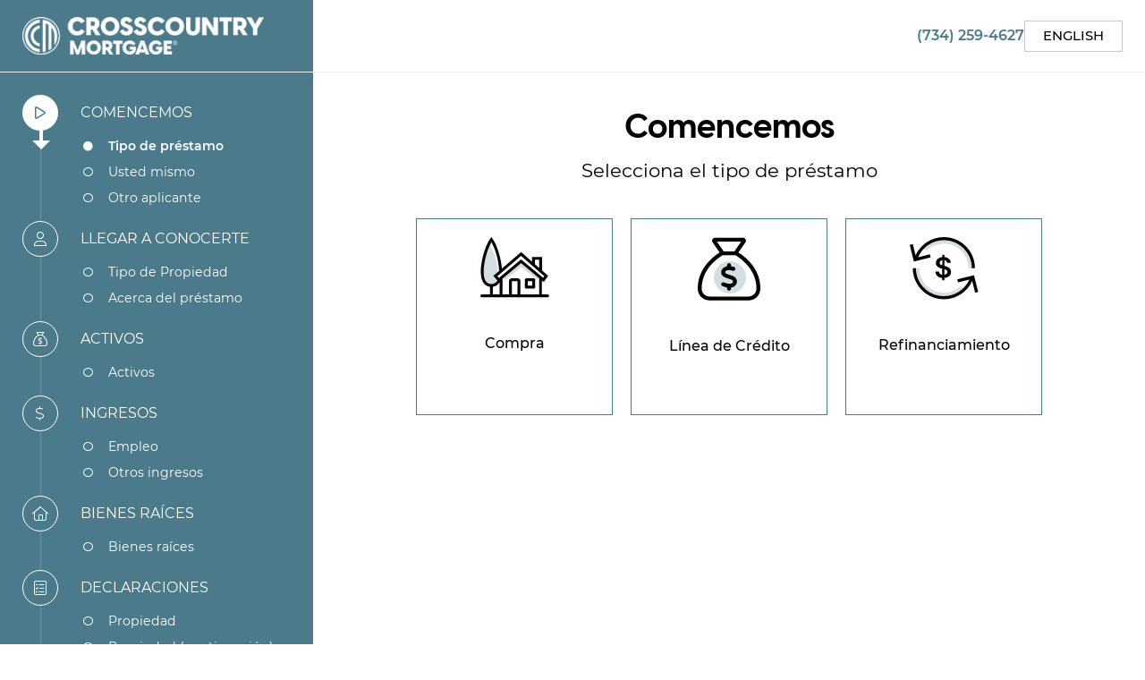

--- FILE ---
content_type: text/html; charset=utf-8
request_url: https://apps.crosscountrymortgage.com/app/spanish?ReferrerId=vplagens@myccmortgage.com
body_size: 182326
content:
<!DOCTYPE html>
<html lang="en">

<head>
    <title>Mortgage application | CrossCountry Mortgage</title>
    <meta name="robots" content="noindex, nofollow">
    <meta charset="UTF-8">
    <meta content="width=device-width, initial-scale=1" name="viewport">
    <meta http-equiv="X-UA-Compatible" content="IE=edge">
    <meta name="MobileOptimized" content="320" />
    <meta name="facebook-domain-verification" content="gixbwzc2ksaiqy4hbvtpzt5fbnzu8i" />
    <link rel="shortcut icon" type="image/png" sizes="32x32" href="/images/favicon-32x32.png">
    <link rel="shortcut icon" type="image/png" sizes="96x96" href="/images/favicon-96x96.png">
    <link rel="shortcut icon" type="image/png" sizes="16x16" href="/images/favicon-16x16.png">
    
    <link rel="dns-prefetch" href="//code.jquery.com" />
    <link rel="dns-prefetch" href="//pro.fontawesome.com" />
    <link rel="dns-prefetch" href="//maxcdn.bootstrapcdn.com" />
    <link rel="dns-prefetch" href="//stackpath.bootstrapcdn.com" />
    <link rel="dns-prefetch" href="//ajax.googleapis.com" />
    <link rel="dns-prefetch" href="//cdnjs.cloudflare.com" />
    <link rel="dns-prefetch" href="//cdn.jsdelivr.net" />
    <link rel='dns-prefetch' href='//fonts.googleapis.com' />
    <link rel='dns-prefetch' href='//browser.sentry-cdn.com' />
    
    
        <link href="https://ccm-fonts.s3.us-east-2.amazonaws.com/fontawesome/css/fontawesome-optimized.css" rel="stylesheet" type="text/css" />
        <link href="/dist/components/bootstrap-slider/css/bootstrap-slider.css" rel="stylesheet" />
        <link href="https://cdnjs.cloudflare.com/ajax/libs/select2/4.0.13/css/select2.min.css" rel="stylesheet" type="text/css" />
        <link rel="stylesheet" href="https://cdnjs.cloudflare.com/ajax/libs/bootstrap-datepicker/1.10.0/css/bootstrap-datepicker.min.css" type="text/css" />
    
    <link href="https://cdn.datatables.net/1.12.1/css/jquery.dataTables.min.css" rel="stylesheet" type="text/css" />
    <link href="/css/common/global.min.css" rel="stylesheet" type="text/css" />
    
    <link href="/css/themes/default.min.css" rel="stylesheet" />
    <link href="/css/themes/theme-corp-blue.min.css" rel="stylesheet" />
    <link href="/css/loanapplication/blend.min.css" rel="stylesheet" />
    <link href="/css/component/thank-you.min.css" rel="stylesheet" />

</head>

<body class="theme-corp-blue">
    
<header class="header">
    <a href="#" class="header-logo">
        <img src="/images/logo-white.png" width="270" alt="CCM Logo" />
    </a>
    <div class="header-contact">
        <a href="tel:+17342594627" class="contact-no">(734) 259-4627</a>
                <a href="/app?referrerid=vplagens@myccmortgage.com" class="btn btn-sm btn-default language-btn">English</a>
    </div>
</header>

<form id="wizard-form" method="post" class="wizard-form" action="/blend/Post">
    <div id="rootwizard" class="root-wizard">
        <div id="bar" class="progress">
    <div class="progress-bar progress-bar-striped bg-success" role="progressbar" aria-valuenow="0" aria-valuemin="0" aria-valuemax="100" style="width: 0%;" aria-label="Progress Bar"></div>
</div>
            <div class="step-nav-wrap">
    <ul class="step-nav">
        <li class="step-nav-heading">
            <i class="far fa-play"></i>
            <label>Comencemos</label>
        </li>
        <li class="step-nav-title">
            <i class="far fa-circle"></i>
            <a href="#Step-LoanType" data-toggle="tab" title="Loan Type">
                Tipo de pr&#xE9;stamo
            </a>
        </li>
        <li class="step-nav-title">
            <i class="far fa-circle"></i>
            <a href="#Step-YourSelf" data-toggle="tab" title="Yourself">
                Usted mismo
            </a>
        </li>
        <li class="step-nav-title">
            <i class="far fa-circle"></i>
            <a href="#Step-CoBorrowerInfo" data-toggle="tab" title="Is Another Applicant">
                Otro aplicante
            </a>
        </li>

        <li class="step-nav-heading">
            <i class="fal fa-user"></i>
            <label>Llegar a conocerte</label>
        </li>
        <li class="step-nav-title">
            <i class="far fa-circle"></i>
            <a href="#Step-PropertyType" data-toggle="tab" title="Property Type">
                Tipo de Propiedad
            </a>
        </li>
        <li class="step-nav-title">
            <i class="far fa-circle"></i>
            <a href="#Step-AboutLoan" data-toggle="tab" title="About Loan">
                Acerca del pr&#xE9;stamo
            </a>
        </li>
        <li class="step-nav-title">
            <i class="far fa-circle"></i>
            <a href="#Step-IsWithRealEstateAgent" data-toggle="tab" title="About Loan">
                Agente de bienes ra&#xED;ces
            </a>
        </li>

        <li class="step-nav-heading">
            <i class="fal fa-sack-dollar"></i>
            <label>Activos</label>
        </li>
        <li class="step-nav-title">
            <i class="far fa-circle"></i>
            <a href="#Step-Assets" data-toggle="tab" title="Assets">
                Activos
            </a>
        </li>

        <li class="step-nav-heading">
            <i class="fal fa-dollar-sign"></i>
            <label>
                INGRESOS
            </label>
        </li>
        <li class="step-nav-title">
            <i class="far fa-circle"></i>
            <a href="#Step-Employment" data-toggle="tab" title="Employment">
                Empleo
            </a>
        </li>
        <li class="step-nav-title">
            <i class="far fa-circle"></i>
            <a href="#Step-OtherIncome" data-toggle="tab" title="Other Income">
                Otros ingresos
            </a>
        </li>

        <li class="step-nav-heading">
            <i class="fal fa-home"></i>
            <label>Bienes ra&#xED;ces</label>
        </li>
        <li class="step-nav-title">
            <i class="far fa-circle"></i>
            <a href="#Step-RealEstateOwner" data-toggle="tab" title="Real Estate">
                Bienes ra&#xED;ces
            </a>
        </li>

        <li class="step-nav-heading">
            <i class="fal fa-ballot-check"></i>
            <label>Declaraciones</label>
        </li>
        <li class="step-nav-title">
            <i class="far fa-circle"></i>
            <a href="#Step-DeclarationAboutProperty1" data-toggle="tab" title="About Property">
                Propiedad
            </a>
        </li>
        <li class="step-nav-title">
            <i class="far fa-circle"></i>
            <a href="#Step-DeclarationAboutProperty2" data-toggle="tab" title="About Property">
                Propiedad (continuaci&#xF3;n)
            </a>
        </li>
        <li class="step-nav-title">
            <i class="far fa-circle"></i>
            <a href="#Step-DeclarationFinancialHistory" data-toggle="tab" title="Financial History 1">
                Financiera
            </a>
        </li>
        <li class="step-nav-title">
            <i class="far fa-circle"></i>
            <a href="#Step-DeclarationFinancialHistory2" data-toggle="tab" title="Financial History 2">
                Financiera (continuaci&#xF3;nSS)
            </a>
        </li>

        <li class="step-nav-heading">
            <i class="fal fa-users"></i>
            <label>Informaci&#xF3;n Demogr&#xE1;fica</label>
        </li>
        <li class="step-nav-title">
            <i class="far fa-circle"></i>
            <a href="#Step-Gender" data-toggle="tab" title="Gender">
                G&#xE9;nero
            </a>
        </li>
        <li class="step-nav-title">
            <i class="far fa-circle"></i>
            <a href="#Step-EthnicIdentity" data-toggle="tab" title="Ethnicity">
                Etnicidad
            </a>
        </li>
        <li class="step-nav-title">
            <i class="far fa-circle"></i>
            <a href="#Step-DemographicInfoRace" data-toggle="tab" title="Race">
                Raza
            </a>
        </li>
        <li class="step-nav-title">
            <i class="far fa-circle"></i>
            <a href="#Step-PreferredLanguage" data-toggle="tab" title="Languge">
                Preferencia de idioma
            </a>
        </li>

        <li class="step-nav-heading">
            <i class="fal fa-question-circle"></i>
            <label>Preguntas adicionales</label>
        </li>
        <li class="step-nav-title">
            <i class="far fa-circle"></i>
            <a href="#Step-AdditionalQuestions" data-toggle="tab" title="Additional Questions">
                Preguntas adicionales
            </a>
        </li>
    </ul>
</div>
        <div class="tab-content blend-form">
                <div class="tab-pane" id="Step-LoanType" data-index="0">
    
<div class="step-wrap">
    <div class="step-icon">
        <i class="fal fa-arrow-from-left"></i>
    </div>
    
<div class="step-title mb-xs">
    <h1 id='6ca873b4-d18a-4b59-baef-54baf36c6e83'>Comencemos</h1>
</div>

    <div class="step-subtitle">
        Selecciona el tipo de pr&#xE9;stamo
    </div>
    <div class="step-body">
        <fieldset class="box-radio-btn">
            <input type="radio" class="radio-input" id="LoanTypePurchase" value="Purchase" name="FormType">
            <label class="radio-btn" for="LoanTypePurchase">
                <img src="/images/home-purchase.svg" alt="Purchase" />
                <span>Compra</span>
            </label>
            <input type="radio" class="radio-input" id="LoanTypeEquity" value="HomeEquity" name="FormType">
            <label class="radio-btn" for="LoanTypeEquity">
                <img src="/images/equity.svg" alt="Home Equity" />
                <span>L&#xED;nea de Cr&#xE9;dito</span>
            </label>
            <input type="radio" class="radio-input" id="LoanTypeRefinance" value="Refinance" name="FormType">
            <label class="radio-btn" for="LoanTypeRefinance">
                <img src="/images/home-refinance.svg" alt="Refinance" />
                <span>Refinanciamiento</span>
            </label>
        </fieldset>
    </div>
</div>
</div>
<div class="tab-pane" id="Step-YourSelf" data-index="1">
    
<div class="step-wrap">
    
<div class="step-title mb-xs">
    <h1 id='04017d0f-7313-4e30-999b-af99299da5de'>Usted mismo</h1>
</div>

    <div class="step-subtitle">
        M&#xE1;s sobre ti
    </div>
    <div class="step-body">
        <fieldset class="form-group">
            <label class="form-label" for="FirstName">Primer nombre</label>
            <input type="text" autofocus aria-label="FirstName" aria-describedby="FirstName-error" id="FirstName" name="FirstName" value="" />
        </fieldset>
        <fieldset class="form-group">
            <label class="form-label" for="LastName">Apellido</label>
            <input type="text" autofocus aria-label="LastName" aria-describedby="LastName-error" id="LastName" name="LastName" value="" />
        </fieldset>
        <fieldset class="form-group">
            <label class="form-label" for="PhoneNumber">N&#xFA;mero de tel&#xE9;fono <span class="form-label-notes-alert phone-onfile">(Informaci&#xF3;n registrada)</span></label>
            <input type="text" autofocus aria-label="PhoneNumber" aria-describedby="PhoneNumber-error" data-original-masked-value="" id="MobilePhone" name="MobilePhone" value="" />
            <i class="far fa-spinner fa-spin loader"></i>
            <label class="phone-error"></label>
        </fieldset>
        <fieldset class="form-group">
            <label class="form-label" for="Email">Correo electr&#xF3;nico <span class="form-label-notes-alert email-onfile">(Informaci&#xF3;n registrada)</span></label>
            <input autofocus aria-label="Email" aria-describedby="Email-error" data-original-masked-value="" type="text" id="Email" name="Email" value="">
            <i class="far fa-spinner fa-spin loader"></i>
            <label class="email-validation-error"></label>
            <label class="email-suggestion"></label>
        </fieldset>
        <fieldset class="form-group">
            <label class="form-label">Direcci&#xF3;n actual</label>
            <input autofocus aria-label="CurrentAddress" aria-describedby="CurrentAddress-error" type="text" id="CurrentAddress" name="CurrentAddress" value="">
            <label class="error address"></label>
        </fieldset>
        <fieldset class="form-group">
            <div class="checkbox-group mb-none">
                <input type="checkbox" value="false" data-val="true" data-val-required="The SameAsCurrentAddressIndicator field is required." id="SameAsCurrentAddressIndicator" name="SameAsCurrentAddressIndicator">
                <label for="SameAsCurrentAddressIndicator">La misma que la direcci&#xF3;n actual</label>
            </div>
        </fieldset>
        <fieldset class="form-group">
            <label class="form-label">Direcci&#xF3;n de Correo</label>
            <input class="conditional" autofocus aria-label="MailingAddress" aria-describedby="MailingAddress-error" type="text" id="MailingAddress" name="MailingAddress" value="">
            <label class="error address"></label>
        </fieldset>
    </div>
</div>
</div>
<div class="tab-pane" id="Step-CoBorrowerInfo" data-index="2">
    
<div class="step-wrap">
    <div class="step-icon">
        <i class="fal fa-arrow-from-left"></i>
    </div>
    
<div class="step-title mb-xs">
    <h1 id='11f876dd-7c75-45e7-8af5-5efa530dfd8f'>Comencemos</h1>
</div>

    <div class="step-subtitle">
        &#xBF;Est&#xE1;s aplicando para este pr&#xE9;stamo con otra persona?
    </div>
    <div class="step-body">
        <fieldset class="form-group">
            <div class="box-radio-btn stacked stacked-two">
                <input type="radio" class="radio-input" id="CoApplicantIndicatorYes" value="true" name="CoBorrowerIndicator">
                <label class="radio-btn" for="CoApplicantIndicatorYes">
                    <i class="far fa-check-circle"></i>
                    <span>S&#xED;</span>
                </label>
                <input type="radio" class="radio-input" id="CoApplicantIndicatorNo" value="false" name="CoBorrowerIndicator">
                <label class="radio-btn" for="CoApplicantIndicatorNo">
                    <i class="far fa-times-circle red-text"></i>
                    <span>No</span>
                </label>
            </div>
            <label id="CoBorrowerIndicator-error" class="error" style="display:none;" for="CoBorrowerIndicator">This field is required.</label>
        </fieldset>
        <fieldset class="form-group">
            <label class="form-label" for="CoBorrowerFirstName">Primer nombre</label>
            <input type="text" class="conditional" autofocus aria-label="CoBorrower First Name" aria-describedby="CoBorrowerFirstName-error" id="CoBorrowerFirstName" name="CoBorrowerFirstName" value="" />
        </fieldset>
        <fieldset class="form-group">
            <label class="form-label" for="CoBorrowerLastName">Apellido</label>
            <input type="text" class="conditional" autofocus aria-label="CoBorrower Last Name" aria-describedby="CoBorrowerLastName-error" id="CoBorrowerLastName" name="CoBorrowerLastName" value="" />
        </fieldset>
        <fieldset class="form-group">
            <label class="form-label" for="CoBorrowerMobilePhone">
                N&#xFA;mero de tel&#xE9;fono
                    <span class="form-label-notes" data-optional-for="CoBorrowerMobilePhone">Not required</span>
                <span class="form-label-notes-alert co-phone-onfile">(Informaci&#xF3;n registrada)</span>
            </label>
            <input type="tel" class="conditional" autofocus aria-label="Phone Number" aria-describedby="CoBorrowerMobilePhone-error" data-original-masked-value="" id="CoBorrowerMobilePhone" name="CoBorrowerMobilePhone" value="" />
            <i class="far fa-spinner fa-spin loader"></i>
            <label class="phone-error"></label>
        </fieldset>
        <fieldset class="form-group">
            <label class="form-label" for="CoBorrowerEmail">
                Correo electr&#xF3;nico
                    <span class="form-label-notes" data-optional-for="CoBorrowerEmail">Not required</span>
                <span class="form-label-notes-alert co-email-onfile">(Informaci&#xF3;n registrada)</span>
            </label>
            <input autofocus class="conditional email" aria-label="CoBorrowerEmail" aria-describedby="CoBorrowerEmail-error" data-original-masked-value="" type="text" id="CoBorrowerEmail" name="CoBorrowerEmail" value="">
            <i class="far fa-spinner fa-spin loader"></i>
            <label class="email-validation-error"></label>
            <label class="email-suggestion"></label>
        </fieldset>
        <fieldset class="form-group">
            <div class="checkbox-group mb-none">
                <input type="checkbox" value="false" data-val="true" data-val-required="The SameAsPrimaryAddressIndicator field is required." id="SameAsPrimaryAddressIndicator" name="SameAsPrimaryAddressIndicator">
                <label for="SameAsPrimaryAddressIndicator">Same as Primary</label>
            </div>
        </fieldset>
        <fieldset class="form-group">
            <label class="form-label" for="CoBorrowerCurrentAddress">Direcci&#xF3;n actual</label>
            <input type="text" class="conditional" autofocus aria-label="CoBorrower Current Address" aria-describedby="CoBorrowerCurrentAddress-error" id="CoBorrowerCurrentAddress" name="CoBorrowerCurrentAddress" value="" />
            <label class="error address"></label>
        </fieldset>
    </div>
</div>
</div>

<div class="tab-pane" id="Step-PropertyType" data-index="3">
    
<div class="step-wrap">
    
<div class="step-title mb-xs">
    <h1 id='6e6c42c7-8807-41c9-95cf-a3e6c151db1c'>Llegar a conocerte</h1>
</div>

    <div class="step-subtitle">
        Tipo de propiedad?
    </div>
    <div class="step-body">
        <fieldset class="form-group">
            <label class="form-label" for="PropertyType">Tipo de Propiedad</label>
            <select id="PropertyType" name="PropertyType">
                <option value="">Selecciona</option>
                        <option value="SingleFamily">Casa de una familia</option>
                        <option value="Condominium">Condominio</option>
                        <option value="Townhome">Casa adosada</option>
                        <option value="TwoToFourFamily">Propiedad de dos a cuatro unidades</option>
                        <option value="Cooperative">Propiedad cooperativa</option>
                        <option value="Manufactured">M&#xF3;vil/Manufacturada</option>
            </select>
        </fieldset>
        <fieldset class="form-group">
            <label class="form-label" for="PropertyUsage">Uso de la propiedad</label>
            <select id="PropertyUse" name="PropertyUse">
                <option value="">Selecciona</option>
                        <option value="PrimaryHome">Residencia primaria</option>
                        <option value="SecondHome">Segunda casa</option>
                        <option value="Renters">Inversionista</option>
            </select>
        </fieldset>
        <fieldset class="form-group purchase">
            <label class="form-label">&#xBF;Ha encontrado una propiedad?</label>
            <div class="box-radio-btn stacked stacked-two">
                <input type="radio" class="radio-input" id="PropertyFoundIndicatorYes" value="true" checked="checked" name="PropertyFoundIndicator">
                <label class="radio-btn" for="PropertyFoundIndicatorYes">
                    <i class="far fa-check-circle"></i>
                    <span>S&#xED;</span>
                </label>
                <input type="radio" class="radio-input" id="PropertyFoundIndicatorNo" value="false" name="PropertyFoundIndicator">
                <label class="radio-btn" for="PropertyFoundIndicatorNo">
                    <i class="far fa-times-circle red-text"></i>
                    <span>No</span>
                </label>
            </div>
            <label id="PropertyFoundIndicator-error" class="error" for="PropertyFoundIndicator" style="display: none;"></label>
        </fieldset>
        <fieldset class="form-group property-address">
            <label class="form-label">Direcci&#xF3;n de la propiedad</label>
            <input autofocus aria-label="PropertyAddress" aria-describedby="PropertyAddress-error" type="text" id="PropertyAddress" name="PropertyAddress" value="">
            <label class="error address"></label>
        </fieldset>
        <fieldset class="form-group refinance">
            <label class="form-label" for="MoveInDateRefinance">&#xBF;Cu&#xE1;ndo adquiri&#xF3; su propiedad?</label>
            <div class="input-group">
                <input id="MoveInDateRefinance" type="text" autofocus aria-label="MoveInDateRefinance" aria-describedby="MoveInDateRefinance-error" placeholder="mm/dd/yyyy" class="checkFormat" name="MoveInDate" value="" />
                <label class="input-icon" for="MoveInDateRefinance"><i class="far fa-calendar"></i></label>
            </div>
        </fieldset>
    </div>
</div>
</div>
<div class="tab-pane" id="Step-AboutLoan" data-index="4">
    
<div class="step-wrap">
    
<div class="step-title mb-xs">
    <h1 id='ec0d0b07-1db0-4d1a-9184-7bbbffabd56c'>Acerca del préstamo</h1>
</div>

    <div class="step-subtitle">
        Cu&#xE9;ntenos sobre tu propiedad
    </div>
    <div class="step-body">
        <fieldset class="form-group range-slider refinance" aria-label="Remaining Balance Slider">
            <label class="form-label" for="CurrentLoanBalance">Monto del pr&#xE9;stamo</label>
            <div id="CurrentLoanBalance-InputBlock" class="range-slider-input-block">
                <input id="CurrentLoanBalanceInput" type="tel" class="range-slider-input-felid" maxlength="10" />
            </div>
            <div id="CurrentLoanBalance-SliderVal" class="range-slider-value">$120,000</div>
            <input type="text" data-val="true" data-val-number="The field CurrentLoanBalance must be a number." id="CurrentLoanBalance" name="CurrentLoanBalance" value="" />
            <div id="CurrentLoanBalance-Range" class="range-slider-range">
                <span>$50k</span>
                <span>$1M+</span>
            </div>
        </fieldset>
        <fieldset class="form-group range-slider refinance" aria-label="Borrow Additional Cash Slider">
            <label class="form-label" for="CashOutAmount">Monto de retiro</label>
            <div id="CashOutAmount-InputBlock" class="range-slider-input-block">
                <input id="CashOutAmountInput" name="CashOutAmountInput" type="tel" class="range-slider-input-felid" maxlength="10" />
            </div>
            <div id="CashOutAmount-SliderVal" class="range-slider-value">$0</div>
            <input type="text" data-val="true" data-val-number="The field CashOutAmount must be a number." id="CashOutAmount" name="CashOutAmount" value="" />
            <div class="range-slider-range">
                <span>$0</span>
                <span>$300k+</span>
            </div>
        </fieldset>
        <fieldset class="form-group range-slider purchase" aria-label="Estimated Purchase Price Slider">
            <label class="form-label" for="PurchaseAmount">Precio de compra</label>
            <div id="PurchaseAmount-InputBlock" class="range-slider-input-block">
                <input id="PurchaseAmountInput" name="PurchaseAmountInput" type="tel" class="range-slider-input-felid" maxlength="10" />
            </div>
            <div id="PurchaseAmount-SliderVal" class="range-slider-value">$1</div>
            <input type="text" data-val="true" data-val-number="The field PurchaseAmount must be a number." id="PurchaseAmount" name="PurchaseAmount" value="" />
            <div class="range-slider-range">
                <span>$1</span>
                <span>$1M+</span>
            </div>
        </fieldset>
        <fieldset class="form-group range-slider purchase" aria-label="Down Payment Slider">
            <label class="form-label" for="DownPayment">Pago inicial</label>
            <div id="DownPaymentPercent-InputBlock" class="range-slider-input-block">
                <input id="DownPaymentPercentInput" name="DownPaymentPercent" type="tel" class="range-slider-input-felid valid" maxlength="10" autocomplete="off" required="required" aria-invalid="false">
            </div>
            <div id="DownPaymentPercent-SliderVal" class="range-slider-value">20%</div>
            <input type="text" data-val="true" data-val-number="The field DownPaymentPercent must be a number." id="DownPaymentPercent" name="DownPaymentPercent" value="" />
            <div class="range-slider-range">
                <span>0%</span>
                <span>99%</span>
            </div>
        </fieldset>
        <fieldset class="form-group">
            <label class="form-label">&#xBF;Est&#xE1;s solicitando o buscando otros pr&#xE9;stamos hipotecarios sobre la propiedad que est&#xE1;s comprando o refinanciando?</label>
            <div class="box-radio-btn stacked stacked-two">
                <input type="radio" class="radio-input" id="IsNewMortgageLoanIndicatorYes" value="true" name="IsNewMortgageLoanIndicator">
                <label class="radio-btn" for="IsNewMortgageLoanIndicatorYes">
                    <i class="far fa-check-circle"></i>
                    <span>S&#xED;</span>
                </label>
                <input type="radio" class="radio-input" id="IsNewMortgageLoanIndicatorNo" value="false" checked="checked" name="IsNewMortgageLoanIndicator">
                <label class="radio-btn" for="IsNewMortgageLoanIndicatorNo">
                    <i class="far fa-times-circle red-text"></i>
                    <span>No</span>
                </label>
            </div>
        </fieldset>
        <fieldset class="form-group purchase">
            <label class="form-label" for="DownPaymentGiftIndicator">&#xBF;Es alguna parte del pago inicial un regalo?</label>
            <div class="box-radio-btn stacked stacked-two">
                <input type="radio" class="radio-input" id="DownPaymentGiftIndicatorYes" value="true" name="DownPaymentGiftIndicator">
                <label class="radio-btn" for="DownPaymentGiftIndicatorYes">
                    <i class="far fa-check-circle"></i>
                    <span>S&#xED;</span>
                </label>
                <input type="radio" class="radio-input" id="DownPaymentGiftIndicatorNo" value="false" checked="checked" name="DownPaymentGiftIndicator">
                <label class="radio-btn" for="DownPaymentGiftIndicatorNo">
                    <i class="far fa-times-circle red-text"></i>
                    <span>No</span>
                </label>
            </div>
            <label id="DownPaymentGiftIndicator-error" class="error" for="DownPaymentGiftIndicator" style="display: none;"></label>
        </fieldset>
    </div>
</div>
</div>
<div class="tab-pane" id="Step-IsWithRealEstateAgent" data-index="5">
    
<div class="step-wrap">
    
<div class="step-title mb-xs">
    <h1 id='17fa5513-6ae7-4e09-8ba7-01aa8a5d3393'>Llegar a conocerte</h1>
</div>

    <div class="step-subtitle">
        &#xBF;Est&#xE1;s trabajando con un agente de bienes ra&#xED;ces?
    </div>
    <div class="step-body">
        <fieldset class="form-group">
            <div class="box-radio-btn stacked stacked-two">
                <input type="radio" class="radio-input" id="RealEstateAgentIndicatorYes" value="true" name="RealEstateAgentIndicator">
                <label class="radio-btn" for="RealEstateAgentIndicatorYes">
                    <i class="far fa-check-circle"></i>
                    <span>S&#xED;</span>
                </label>
                <input type="radio" class="radio-input" id="RealEstateAgentIndicatorNo" value="false" name="RealEstateAgentIndicator">
                <label class="radio-btn" for="RealEstateAgentIndicatorNo">
                    <i class="far fa-times-circle red-text"></i>
                    <span>No</span>
                </label>
            </div>
            <label id="RealEstateAgentIndicator-error" class="error" style="display:none;" for="RealEstateAgentIndicator"></label>
        </fieldset>
        <fieldset class="form-group">
            <label class="form-label" for="RealEstateAgentName">Nombre</label>
            <input Id="RealEstateAgentName" type="text" class="conditional" autofocus aria-label="RealEstateAgentName" aria-describedby="RealEstateAgentName-error" name="RealEstateAgent.FullName" value="" />
        </fieldset>
        <fieldset class="form-group">
            <label class="form-label" for="RealEstateAgentEmail">Correo electr&#xF3;nico</label>
            <input Id="RealEstateAgentEmail" class="conditional email" autofocus aria-label="RealEstateAgentEmail" aria-describedby="v-error" type="text" name="RealEstateAgent.EmailAddress" value="">
            <i class="far fa-spinner fa-spin loader"></i>
            <label class="email-validation-error"></label>
            <label class="email-suggestion"></label>
        </fieldset>
        <fieldset class="form-group">
            <label class="form-label" for="RealEstateAgentPhoneNumber">N&#xFA;mero de tel&#xE9;fono</label>
            <input Id="RealEstateAgentPhoneNumber" type="text" class="phoneUS conditional" autofocus aria-label="Real Estate Agent PhoneNumber" aria-describedby="RealEstateAgentPhoneNumber-error" name="RealEstateAgent.PhoneNumber" value="" />
            <i class="far fa-spinner fa-spin loader"></i>
            <label class="phone-error"></label>
        </fieldset>
        <fieldset class="form-group">
            <label class="form-label" for="RealEstateAgentReferredBy">Referido</label>
            <input Id="RealEstateAgentReferredBy" type="text" autofocus aria-label="Real Estate Agent ReferredBy" aria-describedby="RealEstateAgentReferredBy-error" name="RealEstateAgent.ReferredBy" value="" />
        </fieldset>
    </div>
</div>
</div>

<div class="tab-pane" id="Step-Assets" data-index="6">
    
<div class="step-wrap">
    
<div class="step-title mb-xs">
    <h1 id='df41400f-0332-48aa-8954-060d4d9c81ae'>Total estimado de activos</h1>
</div>

    <div class="step-subtitle">
        Indique el total estimado de sus activos, por ejemplo, cuentas de cheques &#x2B; ahorros &#x2B; jubilaci&#xF3;n, etc.
    </div>
    <div class="step-body">
        <fieldset class="form-group range-slider" aria-label="Estimated Asset Total Amount Slider">
            <label class="form-label" for="EstimatedAssetTotalAmount">Monto</label>
            <div id="EstimatedAssetTotalAmount-InputBlock" class="range-slider-input-block">
                <input id="EstimatedAssetTotalAmountInput" name="EstimatedAssetTotalAmountInput" type="tel" class="range-slider-input-felid" maxlength="10" />
            </div>
            <div id="EstimatedAssetTotalAmount-SliderVal" class="range-slider-value">$0</div>
            <input type="text" data-val="true" data-val-number="The field EstimatedAssetTotalAmount must be a number." id="EstimatedAssetTotalAmount" name="EstimatedAssetTotalAmount" value="" />
            <div class="range-slider-range">
                <span>$0</span>
                <span>$1M+</span>
            </div>
        </fieldset>
    </div>
</div>
</div>

<div class="tab-pane" id="Step-Employment" data-index="7">
    
<div class="step-wrap">
    
<div class="step-title mb-xs">
    <h1 id='da7dcc72-e375-4311-bcb7-9460a8f830b7'>Ingreso</h1>
</div>

    <div class="step-subtitle">
        Cu&#xE9;ntenos sobre tu empleo
    </div>
    <div class="step-body">
        <fieldset class="form-group">
            <label class="form-label" for="EmploymentStatus">Empleo</label>
            <select id="EmploymentStatus" name="EmploymentStatus">
                <option value="">Selecciona</option>
                <option value="EmployedAndReceiveaW2">Empleado y recibo un W2</option>
                <option value="IndependentContractor">Contratista independiente y recibo un 1099</option>
                <option value="SelfEmployed">Due&#xF1;o de negocio por cuenta propia</option>
                <option value="Retired">Jubilado</option>
                <option value="ActiveMilitary">Miembro militar activo</option>
                <option value="NotEmployed">No trabajo, pero recibo otros ingresos</option>
            </select>
        </fieldset>
        <fieldset class="form-group">
            <label class="form-label" for="EmployerName">Nombre del empleador</label>
            <div class="input-group">
                <input type="text" class="conditional" autofocus aria-label="EmployerName" aria-describedby="EmployerName-error" id="EmployerName" name="EmployerName" value="" />
            </div>
        </fieldset>
        <fieldset class="form-group">
            <label class="form-label" for="EmploymentDurationInYears">&#xBF;Cu&#xE1;nto tiempo lleva en este trabajo?</label>
            <select id="EmploymentDurationInYears" name="EmploymentDurationInYears">
                <option value="">Selecciona</option>
                <option value="1">Menos de un a&#xF1;o</option>
                <option value="1">1 a&#xF1;o</option>
                <option value="2">2 a&#xF1;os</option>
                <option value="3">3 a&#xF1;os</option>
                <option value="4">4 a&#xF1;os</option>
                <option value="6">M&#xE1;s de 5 a&#xF1;os</option>
            </select>
        </fieldset>
        <fieldset class="form-group range-slider" aria-label="Estimated Annual Income Slider">
            <label class="form-label" for="AnnualIncome">Ingreso Mensual Estimado</label>
            <div id="AnnualIncome-InputBlock" class="range-slider-input-block">
                <input id="AnnualIncomeInput" name="AnnualIncomeInput" type="tel" class="range-slider-input-felid" maxlength="10" />
            </div>
            <div id="AnnualIncome-SliderVal" class="range-slider-value">$0</div>
            <input type="text" data-val="true" data-val-number="The field AnnualIncome must be a number." id="AnnualIncome" name="AnnualIncome" value="" />
            <div class="range-slider-range">
                <span>$0</span>
                <span>$25K+</span>
            </div>
        </fieldset>
    </div>
</div>
</div>
<div class="tab-pane" id="Step-OtherIncome" data-index="8">
    
<div class="step-wrap">
    
<div class="step-title mb-xs">
    <h1 id='12db95ac-48e1-4c25-a2ad-a0fc96f76316'>Ingreso</h1>
</div>

    <div class="step-subtitle">
        &#xBF;Recibe actualmente de alguna otra fuente?
    </div>
    <div class="step-body">
        <fieldset class="form-group">
            <div class="box-radio-btn stacked stacked-two">
                <input type="radio" class="radio-input" id="OtherIncomeIndicatorYes" value="true" name="OtherIncomeIndicator">
                <label class="radio-btn" for="OtherIncomeIndicatorYes">
                    <i class="far fa-check-circle"></i>
                    <span>S&#xED;</span>
                </label>
                <input type="radio" class="radio-input" id="OtherIncomeIndicatorNo" value="false" name="OtherIncomeIndicator">
                <label class="radio-btn" for="OtherIncomeIndicatorNo">
                    <i class="far fa-times-circle red-text"></i>
                    <span>No</span>
                </label>
            </div>
            <label id="OtherIncomeIndicator-error" class="error" for="OtherIncomeIndicator" style="display:none;">This field is required.</label>
        </fieldset>
        <fieldset class="form-group">
            <label class="form-label" for="OtherIncomeSource">Fuente de ingreso</label>
            <select class="conditional" id="OtherIncomeSource" name="OtherIncomeSource">
                <option value="">Selecciona</option>
                <option value="AccessoryUnitIncome">Ingresos for unidad accesoria</option>
                <option value="Alimony">Pensi&#xF3;n alimenticia</option>
                <option value="AutomobileAllowance">Subsidio Automotriz</option>
                <option value="BoarderIncome">Ingresos por Subrenta</option>
                <option value="CapitalGains">Plusval&#xED;as</option>
                <option value="ChildSupport">Manutenci&#xF3;n infantil</option>
                <option value="DefinedContributionPlan">Plan de contribuci&#xF3;n definida</option>
                <option value="Disability">Discapacidad</option>
                <option value="DividendsInterest">Dividendos e intereses</option>
                <option value="EmploymentRelatedAccount">Cuenta de empleo</option>
                <option value="FosterCare">Programa de cuidado de acogida</option>
                <option value="HousingAllowance">Prestaci&#xF3;n de vivienda</option>
                <option value="HousingChoiceVoucherProgram">Programa de vales de vivienda</option>
                <option value="MortgageCreditCertificate">Certificado de cr&#xE9;dito hipotecario</option>
                <option value="MortgageDifferential">Diferencial hipotecario</option>
                <option value="NonBorrowerHouseholdIncome">Ingresos de no prestatarios</option>
                <option value="NotesReceivableInstallment">Ingresos del hogar no prestatario</option>
                <option value="Other">Otro</option>
                <option value="Pension">Orfanato</option>
                <option value="PublicAssistance">Asistencia p&#xFA;blicas</option>
                <option value="Royalties">Regal&#xED;as</option>
                <option value="SeparateMaintenance">Mantenimiento separado</option>
                <option value="SocialSecurity">Seguridad Social</option>
                <option value="TemporaryLeave">Baja temporal</option>
                <option value="TipIncome">Ingresos por propinas</option>
                <option value="Trust">Ingresos del fideicomiso</option>
                <option value="Unemployment">Ingresos por desempleo</option>
                <option value="VABenefitsNonEducational">Beneficios de la VA no educativos</option>
            </select>
        </fieldset>
        <fieldset class="form-group range-slider" aria-label="Other Monthly Income Slider">
            <label class="form-label" for="OtherMonthlyIncome">Ingreso mensual</label>
            <div id="OtherMonthlyIncome-InputBlock" class="range-slider-input-block">
                <input id="OtherMonthlyIncomeInput" name="OtherMonthlyIncomeInput" type="tel" class="range-slider-input-felid" maxlength="10" />
            </div>
            <div id="OtherMonthlyIncome-SliderVal" class="range-slider-value">$0</div>
            <input type="text" data-val="true" data-val-number="The field OtherMonthlyIncome must be a number." id="OtherMonthlyIncome" name="OtherMonthlyIncome" value="" />
            <div class="range-slider-range">
                <span>$0K</span>
                <span>$25K+</span>
            </div>
        </fieldset>
    </div>
</div>
</div>

<div class="tab-pane" id="Step-RealEstateOwner" data-index="9">
    
<div class="step-wrap">
    
<div class="step-title mb-xs">
    <h1 id='a1f9eb25-eaaf-4d13-925a-38dee90fc6e2'>Bienes raíces</h1>
</div>

    <div class="step-subtitle">
        &#xBF;Eres due&#xF1;o de otras propiedades?
    </div>
    <div class="step-body">
        <fieldset class="form-group">
            <div class="box-radio-btn stacked stacked-two">
                <input type="radio" class="radio-input" id="OwnRealEstateIndicatorYes" value="true" name="OwnedRealEstateIndicator">
                <label class="radio-btn" for="OwnRealEstateIndicatorYes">
                    <i class="far fa-check-circle"></i>
                    <span>S&#xED;</span>
                </label>
                <input type="radio" class="radio-input" id="OwnRealEstateIndicatorNO" value="false" name="OwnedRealEstateIndicator">
                <label class="radio-btn" for="OwnRealEstateIndicatorNO">
                    <i class="far fa-times-circle red-text"></i>
                    <span>No</span>
                </label>
            </div>
            <label id="OwnedRealEstateIndicator-error" class="error" for="OwnedRealEstateIndicator" style="display:none;">This field is required.</label>
        </fieldset>
        <div class="properties">
        </div>
        <a class="add-details-icon add-property" href="#" style="display: block;">
            <i class="far fa-plus-circle"></i>
        </a>
    </div>
</div>

<div class="property-template" style="display:none">
    <div class="form-group form-group-border property">
        <span class="trash-icon remove-address-icon" id="delete_Index_">
            <i class="fal fa-times"></i>
        </span>
        <fieldset class="form-group range-slider" aria-label="Present Market Value Slider" data-index="Index">
            <label class="form-label" for="OwnedProperties_Index_PresentMarketValue">Valor actual de mercado de la propiedad</label>
            <div id="OwnedProperties_Index_PresentMarketValue-InputBlock" class="range-slider-input-block">
                <input id="OwnedProperties_Index_PresentMarketValueInput" name="OwnedProperties[Index].PresentMarketValueInput" type="tel" class="range-slider-input-felid conditional" maxlength="10" />
            </div>
            <div id="OwnedProperties_Index_PresentMarketValue-SliderVal" name="OwnedProperties[Index].PresentMarketValue-SliderVal" class="range-slider-value">$75,000</div>
            <input type="text" id="OwnedProperties_Index_PresentMarketValue" name="OwnedProperties[Index].PresentMarketValue" />
            <div class="range-slider-range">
                <span>$0</span>
                <span>$1M+</span>
            </div>
        </fieldset>
        <fieldset class="form-group mb-none" data-index="Index">
            <label class="form-label">Direcci&#xF3;n de la propiedad</label>
            <input type="text" id="OwnedProperties_Index_PropertyFullAddress" name="OwnedProperties[Index].PropertyFullAddress" autofocus class="conditional fulladdress" aria-label="Property Address">
            <label class="error address"></label>
        </fieldset>
    </div>
</div>
</div>

<div class="tab-pane" id="Step-DeclarationAboutProperty1" data-index="10">
    
<div class="step-wrap">
    
<div class="step-title mb-xs">
    <h1 id='c04d667b-fb90-4390-ac3d-188fb4463b7c'>Declaraciones</h1>
</div>

    <div class="step-subtitle">
        Por favor responda las siguientes preguntas sobre esta propiedad
    </div>
    <div class="step-body">
        <fieldset class="form-group purchase">
            <label class="form-label">
                &#xBF;Tienes alguna relaci&#xF3;n familiar o comercial con el vendedor de la propiedad?
            </label>
            <div class="box-radio-btn stacked stacked-two">
                <input type="radio" class="radio-input" id="RelationshipWithSellerIndicatorYes" value="true" name="RelationshipWithSellerIndicator">
                <label class="radio-btn" for="RelationshipWithSellerIndicatorYes">
                    <i class="far fa-check-circle"></i>
                    <span>S&#xED;</span>
                </label>
                <input type="radio" class="radio-input" id="RelationshipWithSellerIndicatorNo" value="false" name="RelationshipWithSellerIndicator">
                <label class="radio-btn" for="RelationshipWithSellerIndicatorNo">
                    <i class="far fa-times-circle red-text"></i>
                    <span>No</span>
                </label>
            </div>
            <label id="RelationshipWithSellerIndicator-error" class="error" for="RelationshipWithSellerIndicator" style="display:none"></label>
        </fieldset>
        <fieldset class="form-group">
            <label class="form-label">
                &#xBF;Has solicitado o solicitar&#xE1;s un pr&#xE9;stamo hipotecario sobre otra propiedad (que no sea la propiedad que garantiza este pr&#xE9;stamo) en el cierre o antes del cierre de esta transacci&#xF3;n que no se indica en esta aplicaci&#xF3;n de pr&#xE9;stamo?
            </label>
            <div class="box-radio-btn stacked stacked-two">
                <input type="radio" class="radio-input" id="ApplyingMortgageOnAnotherPropertyIndicatorYes" value="true" name="ApplyingMortgageOnAnotherPropertyIndicator">
                <label class="radio-btn" for="ApplyingMortgageOnAnotherPropertyIndicatorYes">
                    <i class="far fa-check-circle"></i>
                    <span>S&#xED;</span>
                </label>
                <input type="radio" class="radio-input" id="ApplyingMortgageOnAnotherPropertyIndicatorNo" value="false" name="ApplyingMortgageOnAnotherPropertyIndicator">
                <label class="radio-btn" for="ApplyingMortgageOnAnotherPropertyIndicatorNo">
                    <i class="far fa-times-circle red-text"></i>
                    <span>No</span>
                </label>
            </div>
            <label id="ApplyingMortgageOnAnotherPropertyIndicator-error" class="error" for="ApplyingMortgageOnAnotherPropertyIndicator" style="display:none"></label>
        </fieldset>
        <fieldset class="form-group">
            <label class="form-label">
                &#xBF;Has solicitado o solicitar&#xE1;s alg&#xFA;n nuevo cr&#xE9;dito (por ejemplo, pr&#xE9;stamo a plazos, tarjeta de cr&#xE9;dito, etc.) en el cierre o antes del cierre de este pr&#xE9;stamo que no se indique en esta aplicaci&#xF3;n?
            </label>
            <div class="box-radio-btn stacked stacked-two">
                <input type="radio" class="radio-input" id="ApplyingForNewCreditIndicatorYes" value="true" name="ApplyingForNewCreditIndicator">
                <label class="radio-btn" for="ApplyingForNewCreditIndicatorYes">
                    <i class="far fa-check-circle"></i>
                    <span>S&#xED;</span>
                </label>
                <input type="radio" class="radio-input" id="ApplyingForNewCreditIndicatorNo" value="false" name="ApplyingForNewCreditIndicator">
                <label class="radio-btn" for="ApplyingForNewCreditIndicatorNo">
                    <i class="far fa-times-circle red-text"></i>
                    <span>No</span>
                </label>
            </div>
            <label id="ApplyingForNewCreditIndicator-error" class="error" for="ApplyingForNewCreditIndicator" style="display:none"></label>
        </fieldset>
    </div>
</div>
</div>
<div class="tab-pane" id="Step-DeclarationAboutProperty2" data-index="11">
    
<div class="step-wrap">
    
<div class="step-title mb-xs">
    <h1 id='bb1bc301-cd02-4c93-bd17-2d21535a1ab9'>Declaraciones</h1>
</div>

    <div class="step-subtitle">
        Por favor responda las siguientes preguntas sobre esta propiedad
    </div>
    <div class="step-body">
        <fieldset class="form-group">
            <label class="form-label">
                &#xBF;Estar&#xE1; esta propiedad sujeta a un derecho de retenci&#xF3;n que podr&#xED;a tener prioridad sobre la primera hipoteca, como un derecho de retenci&#xF3;n de energ&#xED;a limpia pagada a trav&#xE9;s de impuestos a la propiedad (por ejemplo, el Programa de Energ&#xED;a Limpia Evaluada por la Propiedad)?
            </label>
            <div class="box-radio-btn stacked stacked-two">
                <input type="radio" class="radio-input" id="PriorityLineOverFirstMortgageIndicatorYes" value="true" name="PriorityLineOverFirstMortgageIndicator">
                <label class="radio-btn" for="PriorityLineOverFirstMortgageIndicatorYes">
                    <i class="far fa-check-circle"></i>
                    <span>S&#xED;</span>
                </label>
                <input type="radio" class="radio-input" id="PriorityLineOverFirstMortgageIndicatorNo" value="false" name="PriorityLineOverFirstMortgageIndicator">
                <label class="radio-btn" for="PriorityLineOverFirstMortgageIndicatorNo">
                    <i class="far fa-times-circle red-text"></i>
                    <span>No</span>
                </label>
            </div>
            <label id="PriorityLineOverFirstMortgageIndicator-error" class="error" for="PriorityLineOverFirstMortgageIndicator" style="display:none"></label>
        </fieldset>
        <fieldset class="form-group">
            <label class="form-label">
                En los &#xFA;ltimos 7 a&#xF1;os, &#xBF;has completado una venta previa a la ejecuci&#xF3;n hipotecaria o una venta corta, mediante la cual la propiedad se vendi&#xF3; a un tercero y el prestamista acord&#xF3; aceptar menos del saldo pendiente de la hipoteca adeudado?
            </label>
            <div class="box-radio-btn stacked stacked-two">
                <input type="radio" class="radio-input" id="PreForeclosureSaleIndicatorYes" value="true" name="PreForeclosureSaleIndicator">
                <label class="radio-btn" for="PreForeclosureSaleIndicatorYes">
                    <i class="far fa-check-circle"></i>
                    <span>S&#xED;</span>
                </label>
                <input type="radio" class="radio-input" id="PreForeclosureSaleIndicatorNo" value="false" name="PreForeclosureSaleIndicator">
                <label class="radio-btn" for="PreForeclosureSaleIndicatorNo">
                    <i class="far fa-times-circle red-text"></i>
                    <span>No</span>
                </label>
            </div>
            <label id="PreForeclosureSaleIndicator-error" class="error" for="PreForeclosureSaleIndicator" style="display:none"></label>
        </fieldset>
    </div>
</div>
</div>
<div class="tab-pane" id="Step-DeclarationFinancialHistory" data-index="12">
    
<div class="step-wrap">
    
<div class="step-title mb-xs">
    <h1 id='6323e38f-f2ca-446c-aaa4-c34dbd839387'>Declaraciones</h1>
</div>

    <div class="step-subtitle">
        Por favor responde las siguientes preguntas sobre la propiedad.
    </div>
    <div class="step-body">
        <fieldset class="form-group">
            <label class="form-label" for="FinancialDeclarationQ1">&#xBF;Cu&#xE1;l es tu estatus de ciudadan&#xED;a de EE. UU.?</label>
            <select id="CitizenShipStatus" name="CitizenShipStatus">
                <option value="">Selecciona</option>
                <option value="USCitizen">Ciudadano Estadounidense</option>
                <option value="PermanentResidentAlien">Residente Permanente Extranjero</option>
                <option value="NonPermanentResidentAlien">Residente NO Permanente Extranjero</option>
            </select>
        </fieldset>
        <fieldset class="form-group">
            <label class="form-label">&#xBF;Es usted fiador o garante de alguna deuda o pr&#xE9;stamo no revelado en esta aplicaci&#xF3;n?</label>
            <div class="box-radio-btn stacked stacked-two">
                <input type="radio" class="radio-input" id="DebtGuarantorIndicatorYes" value="true" name="DebtGuarantorIndicator">
                <label class="radio-btn" for="DebtGuarantorIndicatorYes">
                    <i class="far fa-check-circle"></i>
                    <span>S&#xED;</span>
                </label>
                <input type="radio" class="radio-input" id="DebtGuarantorIndicatorNo" value="false" name="DebtGuarantorIndicator">
                <label class="radio-btn" for="DebtGuarantorIndicatorNo">
                    <i class="far fa-times-circle red-text"></i>
                    <span>No</span>
                </label>
            </div>
            <label id="DebtGuarantorIndicator-error" class="error" for="DebtGuarantorIndicator" style="display:none"></label>
        </fieldset>
        <fieldset class="form-group">
            <label class="form-label">&#xBF;Hay alg&#xFA;n fallo pendiente en su contra?</label>
            <div class="box-radio-btn stacked stacked-two">
                <input type="radio" class="radio-input" id="PendingLawsuitsIndicatorYes" value="true" name="PendingJudgementIndicator">
                <label class="radio-btn" for="PendingLawsuitsIndicatorYes">
                    <i class="far fa-check-circle"></i>
                    <span>S&#xED;</span>
                </label>
                <input type="radio" class="radio-input" id="PendingLawsuitsIndicatorNo" value="false" name="PendingJudgementIndicator">
                <label class="radio-btn" for="PendingLawsuitsIndicatorNo">
                    <i class="far fa-times-circle red-text"></i>
                    <span>No</span>
                </label>
            </div>
            <label id="PendingJudgementIndicator-error" class="error" for="PendingJudgementIndicator" style="display:none"></label>
        </fieldset>
        <fieldset class="form-group">
            <label class="form-label">&#xBF;Est&#xE1;s actualmente atrasado o en incumplimiento de pago de alguna deuda federal?</label>
            <div class="box-radio-btn stacked stacked-two">
                <input type="radio" class="radio-input" id="DelinquentFederalDebtIndicatorYes" value="true" name="DelinquentFederalDebtIndicator">
                <label class="radio-btn" for="DelinquentFederalDebtIndicatorYes">
                    <i class="far fa-check-circle"></i>
                    <span>S&#xED;</span>
                </label>
                <input type="radio" class="radio-input" id="DelinquentFederalDebtIndicatorNo" value="false" name="DelinquentFederalDebtIndicator">
                <label class="radio-btn" for="DelinquentFederalDebtIndicatorNo">
                    <i class="far fa-times-circle red-text"></i>
                    <span>No</span>
                </label>
            </div>
            <label id="DelinquentFederalDebtIndicator-error" class="error" for="DelinquentFederalDebtIndicator" style="display:none"></label>
        </fieldset>
        <fieldset class="form-group">
            <label class="form-label">&#xBF;Eres parte de alguna demanda en la que potencialmente tienes alguna responsabilidad financiera personal?</label>
            <div class="box-radio-btn stacked stacked-two">
                <input type="radio" class="radio-input" id="PotentialFinancialLiabilityIndicatorYes" value="true" name="PotentialFinancialLiabilityIndicator">
                <label class="radio-btn" for="PotentialFinancialLiabilityIndicatorYes">
                    <i class="far fa-check-circle"></i>
                    <span>S&#xED;</span>
                </label>
                <input type="radio" class="radio-input" id="PotentialFinancialLiabilityIndicatorNo" value="false" name="PotentialFinancialLiabilityIndicator">
                <label class="radio-btn" for="PotentialFinancialLiabilityIndicatorNo">
                    <i class="far fa-times-circle red-text"></i>
                    <span>No</span>
                </label>
            </div>
            <label id="PotentialFinancialLiabilityIndicator-error" class="error" for="PotentialFinancialLiabilityIndicator" style="display:none"></label>
        </fieldset>
    </div>
</div>
</div>
<div class="tab-pane" id="Step-DeclarationFinancialHistory2" data-index="13">
    
<div class="step-wrap">
    
<div class="step-title mb-xs">
    <h1 id='e94c8625-2296-4885-bee2-cd1b37c433c1'>Declaraciones</h1>
</div>

    <div class="step-subtitle">
        Por favor responde las siguientes preguntas sobre la propiedad.
    </div>
    <div class="step-body">
        <fieldset class="form-group">
            <label class="form-label">&#xBF;Has transferido el t&#xED;tulo de alguna propiedad en lugar de ejecuci&#xF3;n hipotecaria en los &#xFA;ltimos 7 a&#xF1;os?</label>
            <div class="box-radio-btn stacked stacked-two">
                <input type="radio" class="radio-input" id="PropertyTransferredLieuOfForeclosureIndicatorYes" value="true" name="PropertyTransferredLieuOfForeclosureIndicator">
                <label class="radio-btn" for="PropertyTransferredLieuOfForeclosureIndicatorYes">
                    <i class="far fa-check-circle"></i>
                    <span>S&#xED;</span>
                </label>
                <input type="radio" class="radio-input" id="PropertyTransferredLieuOfForeclosureIndicatorNo" value="false" name="PropertyTransferredLieuOfForeclosureIndicator">
                <label class="radio-btn" for="PropertyTransferredLieuOfForeclosureIndicatorNo">
                    <i class="far fa-times-circle red-text"></i>
                    <span>No</span>
                </label>
            </div>
            <label id="PropertyTransferredLieuOfForeclosureIndicator-error" class="error" for="DebtGuarantorIndicator" style="display:none"></label>
        </fieldset>
        <fieldset class="form-group">
            <label class="form-label">&#xBF;Est&#xE1;s pidiendo prestado o obteniendo dinero para esta transacci&#xF3;n de bienes ra&#xED;ces (por ejemplo, dinero para los costos de cierre o el pago inicial)? &#xBF;O est&#xE1;s recibiendo dinero de otra parte, como el vendedor o el agente de bienes ra&#xED;ces, que no ha revelado en esta aplicaci&#xF3;n de pr&#xE9;stamo?</label>
            <div class="box-radio-btn stacked stacked-two">
                <input type="radio" class="radio-input" id="BorrowingForTransactionIndicatorYes" value="true" name="BorrowingForTransactionIndicator">
                <label class="radio-btn" for="BorrowingForTransactionIndicatorYes">
                    <i class="far fa-check-circle"></i>
                    <span>S&#xED;</span>
                </label>
                <input type="radio" class="radio-input" id="BorrowingForTransactionIndicatorNo" value="false" name="BorrowingForTransactionIndicator">
                <label class="radio-btn" for="BorrowingForTransactionIndicatorNo">
                    <i class="far fa-times-circle red-text"></i>
                    <span>No</span>
                </label>
            </div>
            <label id="BorrowingForTransactionIndicator-error" class="error" for="BorrowingForTransactionIndicator" style="display:none"></label>
        </fieldset>
        <fieldset class="form-group">
            <label class="form-label">&#xBF;Te has declarado en bancarrota en los &#xFA;ltimos 7 a&#xF1;os?</label>
            <div class="box-radio-btn stacked stacked-two">
                <input type="radio" class="radio-input" id="BrankruptcyIn7YearsIndicatorYes" value="true" name="BankruptcyIn7YearsIndicator">
                <label class="radio-btn" for="BrankruptcyIn7YearsIndicatorYes">
                    <i class="far fa-check-circle"></i>
                    <span>S&#xED;</span>
                </label>
                <input type="radio" class="radio-input" id="BrankruptcyIn7YearsIndicatorNo" value="false" name="BankruptcyIn7YearsIndicator">
                <label class="radio-btn" for="BrankruptcyIn7YearsIndicatorNo">
                    <i class="far fa-times-circle red-text"></i>
                    <span>No</span>
                </label>
            </div>
            <label id="BankruptcyIn7YearsIndicator-error" class="error" for="BankruptcyIn7YearsIndicator" style="display:none"></label>
        </fieldset>
        <fieldset class="form-group">
            <label class="form-label">Indicador de ejecuci&#xF3;n hipotecaria dentro de 7 a&#xF1;os</label>
            <div class="box-radio-btn stacked stacked-two">
                <input type="radio" class="radio-input" id="ForeclosureIn7YearsIndicatorYes" value="true" name="ForeclosureIn7YearsIndicator">
                <label class="radio-btn" for="ForeclosureIn7YearsIndicatorYes">
                    <i class="far fa-check-circle"></i>
                    <span>S&#xED;</span>
                </label>
                <input type="radio" class="radio-input" id="ForeclosureIn7YearsIndicatorNo" value="false" name="ForeclosureIn7YearsIndicator">
                <label class="radio-btn" for="ForeclosureIn7YearsIndicatorNo">
                    <i class="far fa-times-circle red-text"></i>
                    <span>No</span>
                </label>
            </div>
            <label id="ForeclosureIn7YearsIndicator-error" class="error" for="ForeclosureIn7YearsIndicator" style="display:none"></label>
        </fieldset>
    </div>
</div>
</div>

<div class="tab-pane" id="Step-Gender" data-index="14">
    
<div class="step-wrap">
    
<div class="step-title mb-xs">
    <h1 id='8827fa6e-4d70-4b98-b38e-b0a55206ab2d'>Información demográfica</h1>
</div>

    <div class="step-subtitle">
        &#xBF;Cu&#xE1;l es tu g&#xE9;nero?
    </div>
    <div class="step-body">
        <fieldset class="form-group checkbox-group">
            <input type="checkbox" value="true" data-val="true" data-val-required="The DoNotWantToAnswerGenderIndicator field is required." id="DoNotWantToAnswerGenderIndicator" name="DoNotWantToAnswerGenderIndicator">
            <label for="DoNotWantToAnswerGenderIndicator">Prefiero no contestar</label>
        </fieldset>
        <div class="form-group checkbox-group-box gender-checkbox-wrap">
            <fieldset class="checkbox-col-2">
                <div class="checkbox-group checkbox-br">
                    <input type="checkbox" value="true" class="genderconditional" data-val="true" data-val-required="The GenderMaleIndicator field is required." id="GenderMaleIndicator" name="GenderMaleIndicator">
                    <label for="GenderMaleIndicator">Masculino </label>
                </div>
                <div class="checkbox-group checkbox-br">
                    <input type="checkbox" value="true" class="genderconditional" data-val="true" data-val-required="The GenderFemaleIndicator field is required." id="GenderFemaleIndicator" name="GenderFemaleIndicator">
                    <label for="GenderFemaleIndicator">Femenino</label>
                </div>
            </fieldset>
            <label id="gender-error" class="error gender-error" for="Gender" style="display:none;"></label>
        </div>
    </div>
    <div class="coborrower">
        <div class="step-subtitle">
            G&#xE9;nero del co-aplicante?
        </div>
        <div class="step-body">
            <fieldset class="form-group checkbox-group">
                <input type="checkbox" value="true" data-val="true" data-val-required="The CoBorrowerDoNotWantToAnswerGenderIndicator field is required." id="CoBorrowerDoNotWantToAnswerGenderIndicator" name="CoBorrowerDoNotWantToAnswerGenderIndicator">
                <label for="CoBorrowerDoNotWantToAnswerGenderIndicator">Prefiero no contestar</label>
            </fieldset>
            <div class="form-group checkbox-group-box gender-checkbox-wrap">
                <fieldset class="checkbox-col-2">
                    <div class="checkbox-group checkbox-br">
                        <input type="checkbox" value="true" class="coborrowergenderconditional" data-val="true" data-val-required="The CoBorrowerGenderMaleIndicator field is required." id="CoBorrowerGenderMaleIndicator" name="CoBorrowerGenderMaleIndicator">
                        <label for="CoBorrowerGenderMaleIndicator">Masculino </label>
                    </div>
                    <div class="checkbox-group checkbox-br">
                        <input type="checkbox" value="true" class="coborrowergenderconditional" data-val="true" data-val-required="The CoBorrowerGenderFemaleIndicator field is required." id="CoBorrowerGenderFemaleIndicator" name="CoBorrowerGenderFemaleIndicator">
                        <label for="CoBorrowerGenderFemaleIndicator">Femenino</label>
                    </div>
                </fieldset>
                <label id="coborrowergender-error" class="error coborrowergender-error" for="CoBorrowerGender" style="display:none;"></label>
            </div>
        </div>
    </div>
</div>
</div>
<div class="tab-pane" id="Step-EthnicIdentity" data-index="15">
    
<div class="step-wrap">
    
<div class="step-title mb-xs">
    <h1 id='8fb04c2d-bd51-462d-8c71-df4eca4f21a0'>Información demográfica</h1>
</div>

    <div class="step-subtitle">
        &#xBF;Cu&#xE1;l es tu identidad &#xE9;tnica?
    </div>
    <div class="step-body">
        <fieldset class="form-group checkbox-group">
            <input type="checkbox" value="true" data-val="true" data-val-required="The DoNotWantToAnswerEthnicityIndicator field is required." id="DoNotWantToAnswerEthnicityIndicator" name="DoNotWantToAnswerEthnicityIndicator">
            <label for="DoNotWantToAnswerEthnicityIndicator">Prefiero no contestar</label>
        </fieldset>
        <div class="form-group">
            <div class="checkbox-group-box d-block mb-md">
                <div class="checkbox-group mb-none">
                    <input type="checkbox" value="NotHispanicorLatino" class="demographicConditional" data-val="true" data-val-required="The NotHispanicorLatinoIndicator field is required." id="NotHispanicorLatinoIndicator" name="NotHispanicorLatinoIndicator">
                    <label for="NotHispanicorLatinoIndicator">No soy ni hispano ni latino&#x2B;</label>
                </div>
            </div>
            <div class="checkbox-group-box d-block mb-md">
                <div class="checkbox-group-wrap">
                    <fieldset class="form-group checkbox-group mb-none checkbox-accordion-header">
                        <input type="checkbox" value="HispanicOrLatino" class="demographicConditional" data-val="true" data-val-required="The HispanicOrLatinoIndicator field is required." id="HispanicOrLatinoIndicator" name="HispanicOrLatinoIndicator">
                        <label for="HispanicOrLatinoIndicator">Hispano o Latino </label>
                    </fieldset>
                    <fieldset class="form-group checkbox-group-box mb-none mt-md checkbox-accordion-content">
                        <div class="checkbox-col-2 d-grid-ais">
                            <div class="checkbox-group checkbox-br">
                                <input type="checkbox" value="Mexican" class="demographicConditional" data-val="true" data-val-required="The MexicanIndicator field is required." id="MexicanIndicator" name="MexicanIndicator">
                                <label for="MexicanIndicator">Mexicano </label>
                            </div>
                            <div class="checkbox-group checkbox-br">
                                <input type="checkbox" value="PuertoRican" class="demographicConditional" data-val="true" data-val-required="The PuertoRicanIndicator field is required." id="PuertoRicanIndicator" name="PuertoRicanIndicator">
                                <label for="PuertoRicanIndicator">Puertorrique&#xF1;o</label>
                            </div>
                            <div class="checkbox-group checkbox-br">
                                <input type="checkbox" value="Cuban" class="demographicConditional" data-val="true" data-val-required="The CubanIndicator field is required." id="CubanIndicator" name="CubanIndicator">
                                <label for="CubanIndicator">Cubano</label>
                            </div>
                            <div class="checkbox-group checkbox-br checkbox-textbox-wrap">
                                <div class="checkbox-textbox">
                                    <input type="checkbox" value="OtherHispanicorLatino" class="demographicConditional" data-val="true" data-val-required="The OtherHispanicorLatinoIndicator field is required." id="OtherHispanicorLatinoIndicator" name="OtherHispanicorLatinoIndicator">
                                    <label for="OtherHispanicorLatinoIndicator">Otro hispano o latino</label>
                                </div>
                                <input type="text" class="demographicConditional" placeholder="Otro hispano o latino" id="OtherHispanicOrLatino" name="OtherHispanicOrLatino" value="" />
                            </div>
                        </div>
                    </fieldset>
                </div>
            </div>
            <label id="ethnicities-error" class="error ethnicities-error" for="Ethnicities" style="display:none;"></label>
        </div>
        <div class="coborrower">
            <div class="step-subtitle">
                Identidad &#xE9;tnica del co-aplicante
            </div>
            <fieldset class="form-group checkbox-group">
                <input type="checkbox" value="true" data-val="true" data-val-required="The PreferNotToAnswerCoBorrowerEthnicityIndicator field is required." id="PreferNotToAnswerCoBorrowerEthnicityIndicator" name="PreferNotToAnswerCoBorrowerEthnicityIndicator">
                <label for="PreferNotToAnswerCoBorrowerEthnicityIndicator">Prefiero no contestar</label>
            </fieldset>
            <div class="form-group">
                <div class="checkbox-group-box d-block mb-md">
                    <div class="checkbox-group mb-none">
                        <input type="checkbox" value="NotHispanicorLatino" class="coborrowerDemographicConditional" data-val="true" data-val-required="The CoBorrowerNotHispanicorLatinoIndicator field is required." id="CoBorrowerNotHispanicorLatinoIndicator" name="CoBorrowerNotHispanicorLatinoIndicator">
                        <label for="CoBorrowerNotHispanicorLatinoIndicator">No soy ni hispano ni latino&#x2B;</label>
                    </div>
                </div>
                <div class="checkbox-group-box d-block mb-md">
                    <div class="checkbox-group-wrap">
                        <fieldset class="form-group checkbox-group mb-none checkbox-accordion-header">
                            <input type="checkbox" value="HispanicOrLatino" class="coborrowerDemographicConditional" data-val="true" data-val-required="The CoBorrowerHispanicOrLatinoIndicator field is required." id="CoBorrowerHispanicOrLatinoIndicator" name="CoBorrowerHispanicOrLatinoIndicator">
                            <label for="CoBorrowerHispanicOrLatinoIndicator">Hispano o Latino </label>
                        </fieldset>
                        <fieldset class="form-group checkbox-group-box mb-none mt-md checkbox-accordion-content">
                            <div class="checkbox-col-2 d-grid-ais">
                                <div class="checkbox-group checkbox-br">
                                    <input type="checkbox" value="Mexican" class="coborrowerDemographicConditional" data-val="true" data-val-required="The CoBorrowerMexicanIndicator field is required." id="CoBorrowerMexicanIndicator" name="CoBorrowerMexicanIndicator">
                                    <label for="CoBorrowerMexicanIndicator">Mexicano </label>
                                </div>
                                <div class="checkbox-group checkbox-br">
                                    <input type="checkbox" value="PuertoRican" class="coborrowerDemographicConditional" data-val="true" data-val-required="The CoBorrowerPuertoRicanIndicator field is required." id="CoBorrowerPuertoRicanIndicator" name="CoBorrowerPuertoRicanIndicator">
                                    <label for="CoBorrowerPuertoRicanIndicator">Puertorrique&#xF1;o</label>
                                </div>
                                <div class="checkbox-group checkbox-br">
                                    <input type="checkbox" value="Cuban" class="coborrowerDemographicConditional" data-val="true" data-val-required="The CoBorrowerCubanIndicator field is required." id="CoBorrowerCubanIndicator" name="CoBorrowerCubanIndicator">
                                    <label for="CoBorrowerCubanIndicator">Cubano</label>
                                </div>
                                <div class="checkbox-group checkbox-br checkbox-textbox-wrap">
                                    <div class="checkbox-textbox">
                                        <input type="checkbox" value="OtherHispanicorLatino" class="coborrowerDemographicConditional" data-val="true" data-val-required="The CoBorrowerOtherHispanicorLatinoIndicator field is required." id="CoBorrowerOtherHispanicorLatinoIndicator" name="CoBorrowerOtherHispanicorLatinoIndicator">
                                        <label for="CoBorrowerOtherHispanicorLatinoIndicator">Otro hispano o latino</label>
                                    </div>
                                    <input type="text" class="coborrowerDemographicConditional" placeholder=" Otro hispano o latino" id="CoBorrowerOtherHispanicOrLatino" name="CoBorrowerOtherHispanicOrLatino" value="" />
                                </div>
                            </div>
                        </fieldset>
                    </div>
                </div>
                <label id="coborrowerethnicities-error" class="error coborrowerethnicities-error" style="display:none;"></label>
            </div>
        </div>
    </div>
</div>
</div>
<div class="tab-pane" id="Step-DemographicInfoRace" data-index="16">
    
<div class="step-wrap">
    
<div class="step-title mb-xs">
    <h1 id='9c0271c7-4b6f-490c-9ad9-b694cdecd63e'>Información demográfica</h1>
</div>

    <div class="step-subtitle">
        &#xBF;Con qu&#xE9; raza(s) se identifica?
    </div>
    <div class="step-body">
        <fieldset class="form-group checkbox-group">
            <input type="checkbox" data-val="true" data-val-required="The DoNotWantToAnswerRaceIndicator field is required." id="DoNotWantToAnswerRaceIndicator" name="DoNotWantToAnswerRaceIndicator" value="true">
            <label for="DoNotWantToAnswerRaceIndicator">No deseo proporcionar esta informaci&#xF3;n.</label>
        </fieldset>
        <fieldset class="form-group">
            <div class="checkbox-group checkbox-br">
                <input type="checkbox" id="White" value="White" class="demographicConditional" data-val="true" data-val-required="The WhiteIndicator field is required." name="WhiteIndicator">
                <label for="WhiteIndicator">Blanco</label>
            </div>
            <div class="checkbox-group checkbox-br">
                <input type="checkbox" id="BlackOrAfricanAmerican" value="BlackOrAfricanAmerican" class="demographicConditional" data-val="true" data-val-required="The BlackOrAfricanAmericanIndicator field is required." name="BlackOrAfricanAmericanIndicator">
                <label for="BlackOrAfricanAmericanIndicator">Negro o Afroamericano</label>
            </div>
            <div class="checkbox-group checkbox-br d-block">
                <div>
                    <div class="form-group checkbox-group mb-none checkbox-accordion-header">
                        <input type="checkbox" value="Asian" class="demographicConditional" data-val="true" data-val-required="The AsianIndicator field is required." id="AsianIndicator" name="AsianIndicator">
                        <label for="AsianIndicator">Asi&#xE1;tico</label>
                    </div>
                    <div class="form-group checkbox-group-box mb-none mt-md checkbox-accordion-content">
                        <fieldset class="checkbox-col-2 d-grid-ais">
                            <div class="checkbox-group checkbox-br">
                                <input type="checkbox" value="AsianIndian" class="demographicConditional" data-val="true" data-val-required="The AsianIndianIndicator field is required." id="AsianIndianIndicator" name="AsianIndianIndicator">
                                <label for="AsianIndianIndicator">Indio Asi&#xE1;tico </label>
                            </div>
                            <div class="checkbox-group checkbox-br">
                                <input type="checkbox" value="Chinese" class="demographicConditional" data-val="true" data-val-required="The ChineseIndicator field is required." id="ChineseIndicator" name="ChineseIndicator">
                                <label for="ChineseIndicator">Chino</label>
                            </div>
                            <div class="checkbox-group checkbox-br">
                                <input type="checkbox" value="Filipino" class="demographicConditional" data-val="true" data-val-required="The FilipinoIndicator field is required." id="FilipinoIndicator" name="FilipinoIndicator">
                                <label for="FilipinoIndicator">Filipino</label>
                            </div>
                            <div class="checkbox-group checkbox-br">
                                <input type="checkbox" value="Japanese" class="demographicConditional" data-val="true" data-val-required="The JapaneseIndicator field is required." id="JapaneseIndicator" name="JapaneseIndicator">
                                <label for="JapaneseIndicator">Japon&#xE9;s</label>
                            </div>
                            <div class="checkbox-group checkbox-br">
                                <input type="checkbox" value="Korean" class="demographicConditional" data-val="true" data-val-required="The KoreanIndicator field is required." id="KoreanIndicator" name="KoreanIndicator">
                                <label for="KoreanIndicator">Coreano</label>
                            </div>
                            <div class="checkbox-group checkbox-br">
                                <input type="checkbox" value="Vietnamese" class="demographicConditional" data-val="true" data-val-required="The VietnameseIndicator field is required." id="VietnameseIndicator" name="VietnameseIndicator">
                                <label for="VietnameseIndicator">Vietnamita</label>
                            </div>
                            <div class="checkbox-group checkbox-br checkbox-textbox-wrap">
                                <div class="checkbox-textbox">
                                    <input type="checkbox" value="OtherAsian" class="demographicConditional" data-val="true" data-val-required="The OtherAsianIndicator field is required." id="OtherAsianIndicator" name="OtherAsianIndicator">
                                    <label for="OtherAsianIndicator">Otro Asi&#xE1;tico</label>
                                </div>
                                <input type="text" class="demographicConditional" placeholder="Otro Asi&#xE1;tico" id="OtherAsian" name="OtherAsian" value="" />
                            </div>
                        </fieldset>
                    </div>
                </div>
            </div>
            <div class="checkbox-group checkbox-br checkbox-textbox-wrap">
                <div class="checkbox-textbox">
                    <input type="checkbox" value="AmericanIndianOrAlaskanNative" class="demographicConditional" data-val="true" data-val-required="The AmericanIndianOrAlaskanNativeIndicator field is required." id="AmericanIndianOrAlaskanNativeIndicator" name="AmericanIndianOrAlaskanNativeIndicator">
                    <label for="AmericanIndianOrAlaskanNativeIndicator">Indio americano o nativo de Alaska </label>
                </div>
                <input type="text" class="demographicConditional" placeholder="Nombre de la tribu inscrita o principal" id="AmericanAlaskanTribeName" name="AmericanAlaskanTribeName" value="" />
            </div>
            <div class="checkbox-group checkbox-br d-block">
                <div class="checkbox-group-wrap">
                    <div class="form-group checkbox-group mb-none checkbox-accordion-header">
                        <input type="checkbox" id="NativeHawaiianorOtherPacificIslanderIndicator" value="NativeHawaiianorOtherPacificIslander" class="demographicConditional" data-val="true" data-val-required="The NativeHawaiianorOtherPacificIslanderIndicator field is required." name="NativeHawaiianorOtherPacificIslanderIndicator">
                        <label for="NativeHawaiianorOtherPacificIslanderIndicator">Nativo de Hawai u otra isla del Pac&#xED;fico</label>
                    </div>
                    <div class="form-group checkbox-group-box mb-none mt-md checkbox-accordion-content">
                        <fieldset class="checkbox-col-2 d-grid-ais">
                            <div class="checkbox-group checkbox-br">
                                <input type="checkbox" value="NativeHawaiian" class="demographicConditional" data-val="true" data-val-required="The NativeHawaiianIndicator field is required." id="NativeHawaiianIndicator" name="NativeHawaiianIndicator">
                                <label for="NativeHawaiianIndicator">Nativo Hawaiano </label>
                            </div>
                            <div class="checkbox-group checkbox-br">
                                <input type="checkbox" value="GuamanianOrChamorro" class="demographicConditional" data-val="true" data-val-required="The GuamanianOrChamorroIndicator field is required." id="GuamanianOrChamorroIndicator" name="GuamanianOrChamorroIndicator">
                                <label for="GuamanianOrChamorroIndicator">Guame&#xF1;a o Chamorro</label>
                            </div>
                            <div class="checkbox-group checkbox-br">
                                <input type="checkbox" value="Samoan" class="demographicConditional" data-val="true" data-val-required="The SamoanIndicator field is required." id="SamoanIndicator" name="SamoanIndicator">
                                <label for="SamoanIndicator">Samoano</label>
                            </div>
                            <div class="checkbox-group checkbox-br checkbox-textbox-wrap">
                                <div class="checkbox-textbox">
                                    <input type="checkbox" value="OtherPacificIslander" class="demographicConditional" data-val="true" data-val-required="The OtherPacificIslanderIndicator field is required." id="OtherPacificIslanderIndicator" name="OtherPacificIslanderIndicator">
                                    <label for="OtherPacificIslanderIndicator">Otros isle&#xF1;os del Pac&#xED;fico</label>
                                </div>
                                <input type="text" class="demographicConditional" placeholder="Otros isle&#xF1;os del Pac&#xED;fico" id="OtherPacificIslander" name="OtherPacificIslander" value="" />
                            </div>
                        </fieldset>
                    </div>
                </div>
            </div>
            <label id="races-error" class="error races-error" for="Races" style="display: none;"></label>
        </fieldset>
        <div class="coborrower">
            <div class="step-subtitle">
                &#xBF;Cu&#xE1;l es la identidad racial del cosolicitante?
            </div>
            <fieldset class="form-group checkbox-group">
                <input type="checkbox" data-val="true" data-val-required="The PreferNotToAnswerCoBorrowerRaceIndicator field is required." id="PreferNotToAnswerCoBorrowerRaceIndicator" name="PreferNotToAnswerCoBorrowerRaceIndicator" value="true">
                <label for="PreferNotToAnswerCoBorrowerRaceIndicator">No deseo proporcionar esta informaci&#xF3;n.</label>
            </fieldset>
            <fieldset class="form-group">
                <div class="checkbox-group checkbox-br">
                    <input type="checkbox" id="White" value="White" class="coborrowerDemographicConditional" data-val="true" data-val-required="The CoBorrowerWhiteIndicator field is required." name="CoBorrowerWhiteIndicator">
                    <label for="CoBorrowerWhiteIndicator">Blanco</label>
                </div>
                <div class="checkbox-group checkbox-br">
                    <input type="checkbox" id="BlackOrAfricanAmerican" value="BlackOrAfricanAmerican" class="coborrowerDemographicConditional" data-val="true" data-val-required="The CoBorrowerBlackOrAfricanAmericanIndicator field is required." name="CoBorrowerBlackOrAfricanAmericanIndicator">
                    <label for="CoBorrowerBlackOrAfricanAmericanIndicator">Negro o Afroamericano</label>
                </div>
                <div class="checkbox-group checkbox-br d-block">
                    <div>
                        <div class="form-group checkbox-group mb-none checkbox-accordion-header">
                            <input type="checkbox" value="Asian" class="coborrowerDemographicConditional" data-val="true" data-val-required="The CoBorrowerAsianIndicator field is required." id="CoBorrowerAsianIndicator" name="CoBorrowerAsianIndicator">
                            <label for="CoBorrowerAsianIndicator">Asi&#xE1;tico</label>
                        </div>
                        <div class="form-group checkbox-group-box mb-none mt-md checkbox-accordion-content">
                            <fieldset class="checkbox-col-2 d-grid-ais">
                                <div class="checkbox-group checkbox-br">
                                    <input type="checkbox" value="AsianIndian" class="coborrowerDemographicConditional" data-val="true" data-val-required="The CoBorrowerAsianIndianIndicator field is required." id="CoBorrowerAsianIndianIndicator" name="CoBorrowerAsianIndianIndicator">
                                    <label for="CoBorrowerAsianIndianIndicator">Indio Asi&#xE1;tico </label>
                                </div>
                                <div class="checkbox-group checkbox-br">
                                    <input type="checkbox" value="Chinese" class="coborrowerDemographicConditional" data-val="true" data-val-required="The CoBorrowerChineseIndicator field is required." id="CoBorrowerChineseIndicator" name="CoBorrowerChineseIndicator">
                                    <label for="CoBorrowerChineseIndicator">Chino</label>
                                </div>
                                <div class="checkbox-group checkbox-br">
                                    <input type="checkbox" value="Filipino" class="coborrowerDemographicConditional" data-val="true" data-val-required="The CoBorrowerFilipinoIndicator field is required." id="CoBorrowerFilipinoIndicator" name="CoBorrowerFilipinoIndicator">
                                    <label for="CoBorrowerFilipinoIndicator">Filipino</label>
                                </div>
                                <div class="checkbox-group checkbox-br">
                                    <input type="checkbox" value="Japanese" class="coborrowerDemographicConditional" data-val="true" data-val-required="The CoBorrowerJapaneseIndicator field is required." id="CoBorrowerJapaneseIndicator" name="CoBorrowerJapaneseIndicator">
                                    <label for="CoBorrowerJapaneseIndicator">Japon&#xE9;s</label>
                                </div>
                                <div class="checkbox-group checkbox-br">
                                    <input type="checkbox" value="Korean" class="coborrowerDemographicConditional" data-val="true" data-val-required="The CoBorrowerKoreanIndicator field is required." id="CoBorrowerKoreanIndicator" name="CoBorrowerKoreanIndicator">
                                    <label for="CoBorrowerKoreanIndicator">Coreano</label>
                                </div>
                                <div class="checkbox-group checkbox-br">
                                    <input type="checkbox" value="Vietnamese" class="coborrowerDemographicConditional" data-val="true" data-val-required="The CoBorrowerVietnameseIndicator field is required." id="CoBorrowerVietnameseIndicator" name="CoBorrowerVietnameseIndicator">
                                    <label for="CoBorrowerVietnameseIndicator">Vietnamita</label>
                                </div>
                                <div class="checkbox-group checkbox-br checkbox-textbox-wrap">
                                    <div class="checkbox-textbox">
                                        <input type="checkbox" value="OtherAsian" class="coborrowerDemographicConditional" data-val="true" data-val-required="The CoBorrowerOtherAsianIndicator field is required." id="CoBorrowerOtherAsianIndicator" name="CoBorrowerOtherAsianIndicator">
                                        <label for="CoBorrowerOtherAsianIndicator">Otro Asi&#xE1;tico</label>
                                    </div>
                                    <input type="text" class="coborrowerDemographicConditional" placeholder="Otro Asi&#xE1;tico" id="CoBorrowerOtherAsian" name="CoBorrowerOtherAsian" value="" />
                                </div>
                            </fieldset>
                        </div>
                    </div>
                </div>
                <div class="checkbox-group checkbox-br checkbox-textbox-wrap">
                    <div class="checkbox-textbox">
                        <input type="checkbox" value="AmericanIndianOrAlaskanNative" class="coborrowerDemographicConditional" data-val="true" data-val-required="The CoBorrowerAmericanIndianOrAlaskanNativeIndicator field is required." id="CoBorrowerAmericanIndianOrAlaskanNativeIndicator" name="CoBorrowerAmericanIndianOrAlaskanNativeIndicator">
                        <label for="CoBorrowerAmericanIndianOrAlaskanNativeIndicator">Indio americano o nativo de Alaska </label>
                    </div>
                    <input type="text" class="coborrowerDemographicConditional" placeholder="Nombre de la tribu inscrita o principal" id="CoBorrowerAmericanAlaskanTribeName" name="CoBorrowerAmericanAlaskanTribeName" value="" />
                </div>
                <div class="checkbox-group checkbox-br d-block">
                    <div class="checkbox-group-wrap">
                        <div class="form-group checkbox-group mb-none checkbox-accordion-header">
                            <input type="checkbox" id="NativeHawaiianorOtherPacificIslanderIndicator" value="NativeHawaiianorOtherPacificIslander" class="coborrowerDemographicConditional" data-val="true" data-val-required="The CoBorrowerNativeHawaiianorOtherPacificIslanderIndicator field is required." name="CoBorrowerNativeHawaiianorOtherPacificIslanderIndicator">
                            <label for="CoBorrowerNativeHawaiianorOtherPacificIslanderIndicator">Nativo de Hawai u otra isla del Pac&#xED;fico</label>
                        </div>
                        <div class="form-group checkbox-group-box mb-none mt-md checkbox-accordion-content">
                            <fieldset class="checkbox-col-2 d-grid-ais">
                                <div class="checkbox-group checkbox-br">
                                    <input type="checkbox" value="NativeHawaiian" class="coborrowerDemographicConditional" data-val="true" data-val-required="The CoBorrowerNativeHawaiianIndicator field is required." id="CoBorrowerNativeHawaiianIndicator" name="CoBorrowerNativeHawaiianIndicator">
                                    <label for="CoBorrowerNativeHawaiianIndicator">Nativo Hawaiano </label>
                                </div>
                                <div class="checkbox-group checkbox-br">
                                    <input type="checkbox" value="GuamanianOrChamorro" class="coborrowerDemographicConditional" data-val="true" data-val-required="The CoBorrowerGuamanianOrChamorroIndicator field is required." id="CoBorrowerGuamanianOrChamorroIndicator" name="CoBorrowerGuamanianOrChamorroIndicator">
                                    <label for="CoBorrowerGuamanianOrChamorroIndicator">Guame&#xF1;a o Chamorro</label>
                                </div>
                                <div class="checkbox-group checkbox-br">
                                    <input type="checkbox" value="Samoan" class="coborrowerDemographicConditional" data-val="true" data-val-required="The CoBorrowerSamoanIndicator field is required." id="CoBorrowerSamoanIndicator" name="CoBorrowerSamoanIndicator">
                                    <label for="CoBorrowerSamoanIndicator">Samoano</label>
                                </div>
                                <div class="checkbox-group checkbox-br checkbox-textbox-wrap">
                                    <div class="checkbox-textbox">
                                        <input type="checkbox" value="OtherPacificIslander" class="coborrowerDemographicConditional" data-val="true" data-val-required="The CoBorrowerOtherPacificIslanderIndicator field is required." id="CoBorrowerOtherPacificIslanderIndicator" name="CoBorrowerOtherPacificIslanderIndicator">
                                        <label for="CoBorrowerOtherPacificIslanderIndicator">Otros isle&#xF1;os del Pac&#xED;fico</label>
                                    </div>
                                    <input type="text" class="coborrowerDemographicConditional" placeholder="Otros isle&#xF1;os del Pac&#xED;fico" id="CoBorrowerOtherPacificIslander" name="CoBorrowerOtherPacificIslander" value="" />
                                </div>
                            </fieldset>
                        </div>
                    </div>
                </div>
                <label id="coborrowerraces-error" class="error coborrowerraces-error" for="CoBorrowerRaces" style="display: none;"></label>
            </fieldset>
        </div>
    </div>
</div>
</div>
<div class="tab-pane" id="Step-PreferredLanguage" data-index="17">
    
<div class="step-wrap">
    
<div class="step-title mb-xs">
    <h1 id='7bda0bf3-4182-46f3-b261-3d8ed52e68dd'>Idioma</h1>
</div>

    <div class="step-subtitle">
        &#xBF;Cu&#xE1;l es su idioma preferido?
    </div>
    <div class="step-body">
        <fieldset class="form-group">
            <label class="form-label" for="PreferredLanguage">Preferencia de idioma</label>
            <select id="PreferredLanguage" name="PreferredLanguage">
                <option value="">Selecciona</option>
                <option value="English">Ingl&#xE9;s</option>
                <option value="Chinese">Chino</option>
                <option value="Korean">Coreano</option>
                <option value="Spanish" selected="selected">Espa&#xF1;ol</option>
                <option value="Tagalog">Tagalo</option>
                <option value="Vietnamese">Vietnamita</option>
                    <option value="Other">Otro idioma</option>
                <option value="LanguageRefusal">No deseo proporcionar esta informaci&#xF3;n</option>
            </select>
        </fieldset>
    </div>
</div>
</div>

<div class="tab-pane" id="Step-AdditionalQuestions" data-index="18">
    
<div class="step-wrap">
    
<div class="step-title mb-xs">
    <h1 id='36146d80-bfac-40fa-8456-2cca6a1dc14c'>Preguntas adicionales</h1>
</div>

    <div class="step-subtitle">
        Cu&#xE9;ntanos m&#xE1;s acerca de ti
    </div>
    <div class="step-body">
        <fieldset class="form-group">
            <label class="form-label">Fecha de nacimiento <span class="form-label-notes-alert dob-onfile">(Informaci&#xF3;n registrada)</span></label>
            <div class="input-group">
                <input type="text" class="maskedDateFormat maskedCheckAdult minDate" autofocus="DateOfBirth" aria-describedby="v-error" placeholder="mm/dd/yyyy" data-original-masked-value="" id="MaskedBorrowerDateOfBirth" name="MaskedBorrowerDateOfBirth" value="" />
                <label class="input-icon" for="MaskedBorrowerDateOfBirth"><i class="far fa-calendar"></i></label>
            </div>
        </fieldset>
            <fieldset class="form-group">
                <label class="form-label" for="Ssn">N&#xFA;mero de Seguro Social (SSN) / N&#xFA;mero de Identificaci&#xF3;n de Impuestos del Contribuyente (ITIN) <span class="form-label-notes-alert ssn-onfile">(Informaci&#xF3;n registrada)</span></label>
                <input type="text" placeholder="N&#xFA;mero de Seguro Social (SSN) / N&#xFA;mero de Identificaci&#xF3;n de Impuestos del Contribuyente (ITIN)" autofocus aria-label="Ssn" data-original-masked-value="" id="Ssn" name="Ssn" value="" />
                <div class="ssn-step-note multi-statement mt-xs">
                    <div class="ssn-disclaimer">Entiendo que si no proporcioné un SSN/ITIN, se me pedirá que lo proporcione más adelante para seguir con el proceso de aplicación. Nosotros tomamos muy en serio su privacidad.</div>
                </div>
            </fieldset>
            <div class="coborrower">
                <fieldset class="form-group">
                    <label class="form-label">Fecha de nacimiento del co-aplicante  <span class="form-label-notes-alert co-dob-onfile">(Informaci&#xF3;n registrada)</span></label>
                    <div class="input-group">
                        <input type="text" class="maskedDateFormat maskedCheckAdult minDate" autofocus="DateOfBirth" aria-describedby="v-error" placeholder="mm/dd/yyyy" data-original-masked-value="" id="MaskedCoBorrowerDateOfBirth" name="MaskedCoBorrowerDateOfBirth" value="" />
                        <label class="input-icon" for="MaskedCoBorrowerDateOfBirth"><i class="far fa-calendar"></i></label>
                    </div>
                </fieldset>
                <fieldset class="form-group">
                    <label class="form-label" for="CoBorrowerSsn">N&#xFA;mero de seguro social del co-aplicante / N&#xFA;mero de Identificaci&#xF3;n de Impuestos del Contribuyente (ITIN) <span class="form-label-notes-alert co-ssn-onfile">(Informaci&#xF3;n registrada)</span></label>
                    <input type="text" placeholder="N&#xFA;mero de seguro social del co-aplicante / N&#xFA;mero de Identificaci&#xF3;n de Impuestos del Contribuyente (ITIN)" autofocus aria-label="CoBorrowerSsn" data-original-masked-value="" id="CoBorrowerSsn" name="CoBorrowerSsn" value="" />
                    <div class="ssn-step-note multi-statement mt-xs">
                        <div class="co-ssn-disclaimer">Entiendo que si no proporcioné un SSN/ITIN, se me pedirá que lo proporcione más adelante para seguir con el proceso de aplicación. Nosotros tomamos muy en serio su privacidad.</div>
                    </div>
                </fieldset>
            </div>
            <fieldset class="form-group purchase">
                <label class="form-label" for="PropertyUseStatus">Alquilas, eres propietario o vives sin alquiler?</label>
                <select id="PropertyUseStatus" name="PropertyUseStatus">
                    <option value="">Selecciona</option>
                    <option value="Rent">Renta</option>
                    <option value="Own">Due&#xF1;o</option>
                    <option value="NoPrimaryHousingExpense">Sin gasto de vivienda principal</option>
                </select>
            </fieldset>
            <fieldset class="form-group">
                <label class="form-label" for="MaritalStatus">Estado civil </label>
                <select id="MaritalStatus" name="MaritalStatus">
                    <option value="">Selecciona</option>
                    <option value="Married">Casado</option>
                    <option value="Unmarried">Soltero</option>
                    <option value="Not_Provided">Prefiero no contestar</option>
                    <option value="Separated">Separado</option>
                </select>
            </fieldset>
            <fieldset class="form-group">
                <label class="form-label">Eres actualmente un militar en activo.</label>
                <div class="box-radio-btn stacked stacked-two">
                    <input type="radio" class="radio-input" id="VeteranTrue" value="true" name="VeteranIndicator">
                    <label class="radio-btn" for="VeteranTrue">
                        <i class="far fa-check-circle"></i>
                        <span>S&#xED;</span>
                    </label>
                    <input type="radio" class="radio-input" id="VeteranFalse" value="false" name="VeteranIndicator">
                    <label class="radio-btn" for="VeteranFalse">
                        <i class="far fa-times-circle red-text"></i>
                        <span>No</span>
                    </label>
                </div>
                <label id="VeteranIndicator-error" class="error" for="VeteranIndicator" style="display:none">This field is required.</label>
            </fieldset>
            <fieldset class="form-group credit-report credit-pull">
                <div class="checkbox-group step-note soft-pull">
                    <input type="checkbox" value="false" class="valid disabled" disabled="disabled" data-val="true" data-val-required="The AuthorizedPrequalCreditReportIndicator field is required." id="AuthorizedPrequalCreditReportIndicator" name="AuthorizedPrequalCreditReportIndicator">
                    <i class="fas fa-info-circle" data-bs-toggle="modal" data-bs-target="#SoftPull"></i>
                    <label for="AuthorizedPrequalCreditReportIndicator">Informe cr&#xE9;dito leve: Al hacer clic en Enviar, nos autoriza a obtener una copia de su informe de cr&#xE9;dito.</label>
                </div>
                <div class="checkbox-group step-note hard-pull">
                    <input type="checkbox" value="false" class="valid disabled" disabled="disabled" data-val="true" data-val-required="The AuthorizedCreditReportIndicator field is required." id="AuthorizedCreditReportIndicator" name="AuthorizedCreditReportIndicator">
                    <i class="fas fa-info-circle" data-bs-toggle="modal" data-bs-target="#HardPull"></i>
                    <label for="AuthorizedCreditReportIndicator">Informe cr&#xE9;dito completo: Al hacer clic en Enviar, nos autoriza a obtener una copia de su informe de cr&#xE9;dito.</label>
                </div>
            </fieldset>
    </div>
</div>
</div>
            <div class="step-btn-wrap">
                <button type="button" class="btn btn-default btn-prev-step">
                    Anterior
                </button>
                <button type="button" class="btn btn-primary btn-next-step next">
                    Siguiente
                </button>
                <button type="button" class="btn btn-primary btn-submit-step">
                    Enviar
                </button>
            </div>
            <input type="hidden" id="FormName" name="FormName" value="App" />
<input type="hidden" data-val="true" data-val-required="The LeadId field is required." id="LeadId" name="LeadId" value="e89eac23-729d-4b40-b016-dbadf7422f2a" />
<input type="hidden" id="UserId" name="UserId" value="" />
<input type="hidden" id="ReferrerId" name="ReferrerId" value="vplagens@myccmortgage.com" />
<input type="hidden" id="Experience" name="Experience" value="Encompass" />
<input type="hidden" data-val="true" data-val-required="The SpanishIndicator field is required." id="SpanishIndicator" name="SpanishIndicator" value="True" />
<input type="hidden" id="GoToStepId" name="GoToStepId" value="" />
<input type="hidden" data-val="true" data-val-required="The ConversionTime field is required." id="ConversionTime" name="ConversionTime" value="0" />
<input type="hidden" data-val="true" data-val-required="The SSNRequiredIndicator field is required." id="SSNRequiredIndicator" name="SSNRequiredIndicator" value="False" />
<input type="hidden" data-val="true" data-val-required="The SoftCreditPullConsentIndicator field is required." id="SoftCreditPullConsentIndicator" name="SoftCreditPullConsentIndicator" value="True" />
<input type="hidden" data-val="true" data-val-required="The HardCreditPullConsentIndicator field is required." id="HardCreditPullConsentIndicator" name="HardCreditPullConsentIndicator" value="False" />
<input type="hidden" id="CurrentIp" name="CurrentIp" value="18.222.152.21" />
<input type="hidden" id="LONmlsId" name="LONmlsId" value="" />
<input type="hidden" data-val="true" data-val-number="The field CurrentLoanApr must be a number." id="CurrentLoanApr" name="CurrentLoanApr" value="" />
<input type="hidden" data-val="true" data-val-number="The field CustomerPoints must be a number." id="CustomerPoints" name="CustomerPoints" value="" />
<input type="hidden" id="CurrentLoanTerm" name="CurrentLoanTerm" value="" />
<input type="hidden" data-val="true" data-val-number="The field CurrentInterestRate must be a number." id="CurrentInterestRate" name="CurrentInterestRate" value="" />
<input type="hidden" id="InterestedProgram" name="InterestedProgram" value="" />
<input type="hidden" data-val="true" data-val-required="The IsFormHasLoanParams field is required." id="IsFormHasLoanParams" name="IsFormHasLoanParams" value="False" />
            
<div id="yourself-step-disclaimer" class="disclaimer">
    Al proceder, estoy aceptando recibir llamados telefónicos, SMS (mensajes de textos) y correos electrónicos por parte de CrossCountry Mortgage, LLC. Brindo consentimiento expreso para que CrossCountry Mortgage o sus agentes me contacten recurrentemente al número de teléfono y/o correo electrónico que proporcioné en relación a los productos o servicios a través de llamadas telefónicas en directo, automatizadas, artificial o pregrabadas, SMS (mensajes de texto) o correo electrónico. Entiendo que mi compañía de teléfono podría imponerme cargos por estos contactos, y que no tengo la obligación de firmar este acuerdo como condición de compra de propiedades, bienes o servicios. Entiendo que puedo cancelar este consentimiento en cualquier momento. Responda STOP para cancelar, HELP para obtener ayuda. Pueden aplicarse tarifas de mensajes y datos. La frecuencia de los mensajes varía. Se aplican Términos y Condiciones/Política de Privacidad.
</div>
            
<div class="last-step-disclaimer text-left mx-700">
    <p class="text-italic mb-none"><small>Al proceder, estoy aceptando recibir llamados telefónicos, SMS (mensajes de textos) y correos electrónicos por parte de CrossCountry Mortgage, LLC. Brindo consentimiento expreso para que CrossCountry Mortgage o sus agentes me contacten recurrentemente al número de teléfono y/o correo electrónico que proporcioné en relación a los productos o servicios a través de llamadas telefónicas en directo, automatizadas, artificial o pregrabadas, SMS (mensajes de texto) o correo electrónico. Entiendo que mi compañía de teléfono podría imponerme cargos por estos contactos, y que no tengo la obligación de firmar este acuerdo como condición de compra de propiedades, bienes o servicios. Entiendo que puedo cancelar este consentimiento en cualquier momento. Responda STOP para cancelar, HELP para obtener ayuda. Pueden aplicarse tarifas de mensajes y datos. La frecuencia de los mensajes varía. Se aplican Términos y Condiciones/Política de Privacidad. </small></p>
</div>
            
<div class="demographic-diclaimer disclaimer">
    <b>El prop&#xF3;sito de recopilar esta informaci&#xF3;n</b> es ayudar a garantizar que todos los solicitantes reciban un trato justo y que las necesidades de vivienda de las comunidades y los vecindarios se est&#xE1;n cumpliendo. Para los pr&#xE9;stamos hipotecarios para viviendas, la ley federal requiere que pidamos a los solicitantes su informaci&#xF3;n demogr&#xE1;fica (origen &#xE9;tnico, sexo, y raza) con el fin de monitorear nuestro cumplimiento con la igualdad de oportunidades de cr&#xE9;dito, vivienda justa, y las leyes de divulgaci&#xF3;n de hipotecas para viviendas. Usted no est&#xE1; obligado a proporcionar esta informaci&#xF3;n, pero lo animamos a hacerlo. Usted puede elegir una o m&#xE1;s designaciones para &#x201C;Origen &#xE9;tnico&#x201D; y una o m&#xE1;s designaciones para &#x201C;Raza.&#x201D;<b> La ley dispone que no podemos discriminar</b> en base a esta informaci&#xF3;n, ni tampoco por el hecho de que usted decida suministrarla o no. Sin embargo, si elige no suministrar la informaci&#xF3;n y ha realizado esta solicitud en persona, las regulaciones federales nos exigen anotar su origen &#xE9;tnico, sexo o raza sobre la base de la observaci&#xF3;n visual o el apellido. La ley estipula tambi&#xE9;n que no podemos discriminar bas&#xE1;ndonos en la informaci&#xF3;n sobre la edad o estado civil que usted proporciona en esta solicitud. Si no desea proporcionar alguna o la totalidad de esta informaci&#xF3;n, s&#xED;rvase marcar abajo.
</div>
            
<footer class="form-footer">
    <div class="container">
        <div class="footer-links">
                <a href="#" data-bs-toggle="modal" data-bs-target="#PrivacyPolicy" class="iframe-trigger">Pol&#xED;tica de privacidad</a>
                <a href="#" data-bs-toggle="modal" data-bs-target="#TermsConditions" class="iframe-trigger">T&#xE9;rminos y condiciones</a>
        </div>
        <div class="awards-logo d-none">
            <img src="/images/logo-eho.png" alt="Equal Housing Opportunity">
            <img src="/images/logo-mortgage-bankers-2.png" width="105" height="auto" alt="Mortgage Bankers Association Member">
            <img src="/images/logo-fha.png" alt="Federal Housing Administration - Approved Lending Institution">
            <img src="/images/logo-inc-5000.png" alt="Inc. 5000">
            <img src="/images/logo-weatherhead-100.png" alt="Weatherhead 100 - Northeast Ohio Top 100 Fastest Growing Company">
            <img src="/images/logo-bbb.png" alt="Better Business Bureau">
            <img src="/images/logo-north-coast-winner.png" alt="NorthCoast 99 Winner">
        </div>
        <div id="footer-disclosure" class="footer-disclosure d-none">
            Tomamos su privacidad en serio. Al hacer clic en el bot&#xF3;n de arriba, est&#xE1; dando su consentimiento expreso por escrito para que nuestra empresa lo llame al n&#xFA;mero que ha proporcionado, incluso a trav&#xE9;s de medios automatizados como marcaci&#xF3;n autom&#xE1;tica, SMS/MMS de texto (se pueden aplicar cargos) y mensajes pregrabados, y/o por correo electr&#xF3;nico, incluso si su n&#xFA;mero de tel&#xE9;fono es un n&#xFA;mero de tel&#xE9;fono celular o est&#xE1; en un registro corporativo, estatal o nacional, y usted acepta nuestra Pol&#xED;tica de privacidad. No se requiere consentimiento como condici&#xF3;n | Todos los pr&#xE9;stamos sujetos a aprobaci&#xF3;n de suscripci&#xF3;n. Se aplican ciertas restricciones. Llame para obtener m&#xE1;s detalles. Hipoteca a campo traviesa, LLC. es una instituci&#xF3;n crediticia aprobada por la FHA y no act&#xFA;a en nombre o bajo la direcci&#xF3;n de HUD/FHA o del gobierno federal. Se requiere certificado de elegibilidad para pr&#xE9;stamos VA. NMLS3029 (<a href="https://www.nmlsconsumeraccess.org" target="_blank">www.nmlsconsumeraccess.org</a>) | NMLS 3029
        </div>
        <div id="additional-footer-disclosure" class="footer-disclosure"></div>
    </div>
</footer>

<!-- Privacy Policy Modal -->

<section class="modal fade privacy-modal" tabindex="-1" aria-hidden="true">
    <div class="modal-dialog modal-xxl">
        <div class="modal-content">
            <button type="button" class="fal fa-times btn-close" data-bs-dismiss="modal" aria-label="Close"></button>
            <div class="modal-body">
                <iframe class="privacy-modal-iframe" width="100%" frameBorder="0"></iframe>
            </div>
        </div>
    </div>
</section>

<!-- Privacy Policy Modal -->
<div id="PrivacyPolicy" class="modal fade footer-links-modal" tabindex="-1" aria-hidden="true" aria-label="Privacy Policy">
    <div class="modal-dialog modal-xl modal-dialog-centered">
        <div class="modal-content">
            <div class="modal-header">
                <h2 class="modal-title">Pol&#xED;tica de privacidad</h2>
                <button type="button" class="fal fa-times btn-close" data-bs-dismiss="modal" aria-label="Close"></button>
            </div>
            <div class="modal-body">
                <p>Este documento fue actualizado por última vez en octubre de 2020.</p>

                <h3>1.) DECLARACIÓN DE PRIVACIDAD EN LÍNEA</h3>
                <p>Esta Declaración de Privacidad describe las prácticas de recopilación y uso de información en línea del sitio web ("CCM") y sus divisiones corporativas y filiales comerciales. Esta Declaración de Privacidad no describe en modo alguno las prácticas de recopilación y uso de información fuera de línea de CCM, ni las prácticas que CCM emplea cuando recopila información en línea a través de medios distintos del sitio web arriba mencionado. Un ejemplo de estas prácticas adicionales de recogida de información incluye, pero no se limita, a que usted, como cliente de CrossCountry Mortgage, LLC o usuario del sitio, envíe a CCM un mensaje de correo electrónico. "Nosotros" o "nuestro" o "CCM" se refiere a CrossCountryMortgage.com y a sus propietarios y/o afiliados. CCM se compromete firmemente a proteger la privacidad de nuestros clientes.</p>

                <h3>2.) INFORMACIÓN SOBRE LA PRIVACIDAD EN LÍNEA DE LOS NIÑOS "COPPA"</h3>
                <p>A continuación se explican nuestras prácticas con respecto a la recopilación y el uso en línea de información personal de niños menores de 13 años, y se proporciona información importante sobre sus derechos según la ley federal con respecto a dicha información:</p>
                <p>NO recopilamos conscientemente información personal identificable de niños menores de 13 años. Seleccionamos a los usuarios que desean proporcionar información personal para evitar que los usuarios menores de 13 años proporcionen dicha información. Si nos damos cuenta de que hemos recibido inadvertidamente información personal identificable de un usuario menor de 13 años, eliminaremos inmediatamente dicha información de nuestros registros. Si cambiamos nuestras prácticas de recopilación en el futuro, obtendremos el consentimiento previo y verificable de los padres antes de recopilar cualquier información de identificación personal de niños menores de 13 años. Si en algún momento establecemos o comenzamos a prestar servicios en cualquier sitio web que de alguna manera cumpla los criterios de la COPPA, nos aseguraremos de que se cumpla plenamente en todos los aspectos de la COPPA.</p>
                <p>Dado que NO recogemos ninguna información personal identificable de niños menores de 13 años, tampoco distribuimos a sabiendas dicha información a terceros.</p>
                <p>NO permitimos a sabiendas que los niños menores de 13 años se conviertan en clientes, ni distribuimos información de contacto personalmente identificable.</p>
                <p>Debido al hecho de que NO recopilamos ninguna información personal identificable de niños menores de 13 años, NO condicionamos la participación en ninguna actividad en línea de un niño menor de 13 años a que proporcione información personal identificable. Sin embargo, incluso como se ha indicado anteriormente, NO permitimos a sabiendas que los niños menores de 13 años accedan y utilicen CrossCountryMortgage.com en general.</p>

                <h3>3.) RECONOCIMIENTO Y ACEPTACIÓN DE LOS TÉRMINOS</h3>
                <p>CCM, sus divisiones y filiales se comprometen a proteger su privacidad. Esta Declaración de Privacidad está vigente en la fecha de actualización indicada anteriormente y establece nuestras prácticas actuales de privacidad con respecto a la información que recogemos cuando usted o su ordenador interactúan con nuestra(s) página(s) web. Al acceder a CrossCountryMortgage.com o a cualquiera de sus filiales o divisiones, usted, como usuario final que ve esta información y/o sitio web, reconoce y comprende plenamente la Declaración de Privacidad de CCM y acepta libremente las prácticas de recopilación y uso de información descritas en esta Declaración de Privacidad. Al enviar información a CCM a través de este sitio web o de cualquier otro modo, usted realiza una consulta sobre los programas y servicios de préstamo ofrecidos por CCM y autoriza a CCM a ponerse en contacto con usted por correo electrónico, fax o teléfono, o por cualquier otro medio, incluso si su número de teléfono está en una lista de "No llamar".</p>
                <p>Si CCM realiza algún cambio sustancial en esta Declaración de Privacidad, lo anunciaremos en nuestro(s) sitio(s) web y revisaremos la fecha actual indicada. Si nos ha proporcionado información de contacto, le enviaremos un aviso a la dirección de correo electrónico que tenemos archivada para usted. CCM no se responsabiliza de las direcciones de correo electrónico inexactas o desactualizadas al suministrar las actualizaciones de la Declaración de Privacidad. Si tiene alguna pregunta o duda sobre esta política, póngase en contacto con nosotros en <a href="mailto:legal@myccmortgage.com">legal@myccmortgage.com</a>. Una vez realizados los cambios, su uso y/o acceso continuado al sitio web constituirá su aceptación y consentimiento a las prácticas de recogida y uso de información descritas en la Declaración de Privacidad revisada.</p>

                <h3>4.) POLÍTICAS DE LOS ANUNCIANTES Y COMERCIANTES PARTICIPANTES</h3>
                <p>CrossCountryMortgage.com puede contener enlaces a sitios web que son propiedad y están operados por terceros no afiliados. Estos enlaces se proporcionan como un servicio para usted como cliente y/o usuario y no constituyen la aprobación o el apoyo de CCM a los sitios web de terceros o la información o el contenido de los sitios web de terceros. Los servicios y ofertas relacionados con enlaces desde este sitio web, tienen sus propias declaraciones de privacidad que pueden verse haciendo clic en los enlaces correspondientes dentro de cada sitio web respectivo. Se anima a los terceros no afiliados que proporcionan información y enlaces a través de CCM a que participen en las iniciativas de privacidad del sector y a que adopten una actitud responsable respecto a la privacidad. Sin embargo, dado que no tenemos control directo sobre las políticas o prácticas de los comerciantes participantes y otros terceros, no somos responsables de las prácticas de privacidad ni del contenido de esos sitios, ni los respaldamos. Le recomendamos y alentamos a que siempre revise las políticas de privacidad de cualquier tercero antes de proporcionar cualquier información personal o completar cualquier transacción con dichas partes. Por favor, póngase en contacto directamente con cada uno de los proveedores de terceros si tiene alguna pregunta sobre sus políticas de privacidad o la información que requieren para completar cualquier transacción.</p>

                <h3>5.) INFORMACIÓN QUE RECOGEMOS Y CÓMO LA UTILIZAMOS</h3>
                <p>CCM recopila cierta información de y sobre sus clientes y usuarios, de acuerdo con las disposiciones indicadas en la Sección 2 anterior, de las siguientes maneras, que incluyen, pero no se limitan a: directamente de los registros de nuestro servidor web y de las cookies. CrossCountryMortgage.com también recoge información ofrecida por usted en varias áreas, incluyendo solicitudes de préstamos, solicitudes de información de hipotecas, páginas de cuentas, inicios de sesión, registros en el sitio y encuestas. Cierta información que solicitamos para que usted participe en ciertas características dentro de la(s) página(s) web puede incluir pero no limitarse a información personal identificable como nombre, dirección, números de teléfono y fax, dirección de correo electrónico e información de facturación. En todo momento le informaremos, en el momento de recabar la información, de si ésta es necesaria para participar en una función concreta o para acceder a un producto determinado del sitio o sitios web.</p>
                <p>No revelaremos a terceros la información de identificación personal que recopilemos de usted sin su permiso, excepto en la medida en que sea necesario, lo que incluye, entre otras cosas, lo siguiente:</p>
                <ul class="circle-style">
                    <li>Para cumplir con sus solicitudes de servicio para el procesamiento de préstamos, servicios o autorizaciones de financiación</li>
                    <li>Para responder a un proceso legal, incluida una orden judicial, o para cumplir con la legislación federal, estatal o local</li>
                    <li>En relación con una fusión, adquisición o liquidación de CCM o sus filiales y divisiones comerciales</li>
                    <li>En relación con determinados servicios de marketing</li>
                </ul>

                <p>La información recopilada también puede ser utilizada para responder a solicitudes específicas por usted, incluyendo el envío de información periódica y ofertas especiales de CCM o sus afiliados y nuestros patrocinadores y/o anunciantes, para proporcionarle actualizaciones sobre las ofertas y características, para proporcionarle información sobre los productos de los afiliados en la base de datos de CrossCountryMortgage.com, para notificar los cambios en las Condiciones de Uso y la Declaración de Privacidad. La información proporcionada por usted también puede ser utilizada para entender mejor los intereses de los clientes y el comportamiento de uso, y puede ser recopilada y/o combinada con información de afiliados de CCM en línea o fuentes fuera de línea.</p>
                <p>También podemos suministrar la información que usted proporciona, de forma estrictamente confidencial, a proveedores de servicios, como empresas de títulos, tasadores, servicios de informes de crédito, etc., que nos ayudan a calificar, procesar, cerrar y dar servicio a su préstamo.</p>
                <p>Datos del informe de crédito: Al enviar una solicitud de préstamo o una petición de precalificación a nosotros, usted nos autoriza a compartir su informe de crédito con nuestros afiliados sólo para procesar su solicitud de préstamo.</p>
                <p>Solicitud de boletín informativo: Podemos ofrecerle la oportunidad de suscribirse a boletines electrónicos y otras comunicaciones basadas en el correo electrónico. Puede darse de baja siguiendo las instrucciones proporcionadas en cada boletín electrónico. CCM cumple con todas las normas de la Ley CAN-SPAM 2003.</p>
                <ul class="circle-style">
                    <li>Uso de cookies, registros del servidor web y otros mecanismos de recopilación de información electrónica.</li>
                </ul>

                <p>Cuando usted visita nuestro(s) sitio(s) web, podemos rastrear información para administrar el sitio y analizar su uso. Algunos ejemplos de información que podemos rastrear son:</p>
                <ul class="circle-style">
                    <li>La dirección de protocolo de Internet o dirección IP de su ordenador.</li>
                    <li>El tipo de navegador web u ordenador que utiliza.</li>
                    <li>El número y tipo de enlaces en los que hace clic dentro del sitio.</li>
                    <li>Localidad, incluyendo el estado o país desde el que ha accedido al sitio.</li>
                    <li>Fecha y hora de su(s) visita(s).</li>
                    <li>Nombre de su proveedor de servicios de Internet.</li>
                    <li>Páginas que ha visto en el sitio.</li>
                </ul>

                <p>Las direcciones IP se recogen con fines de administración del sistema y para estudiar el uso que se hace de nuestro(s) sitio(s) y cómo CCM puede mejorar el uso del sitio. CCM puede utilizar cookies para personalizar o mejorar su experiencia de usuario. Una cookie es un pequeño archivo de texto que un servidor de páginas web coloca en su disco duro. Las cookies no se pueden utilizar para ejecutar programas o enviar virus a su ordenador. Las cookies se le asignan a usted de forma exclusiva y sólo pueden ser leídas por un servidor web en el dominio que emitió la cookie para usted.</p>
                <p>Uno de los principales propósitos de las cookies es proporcionar una función de comodidad para ahorrarle tiempo. Por ejemplo, si usted personaliza una página web o una cuenta, o navega dentro de un sitio, una cookie ayuda al sitio a recordar su información específica en visitas posteriores. Por lo tanto, esto simplifica el proceso de entrega de contenido relevante y facilita la navegación por el sitio al proporcionar y guardar sus preferencias e información de inicio de sesión, así como proporcionar una funcionalidad personalizada.</p>
                <p>CCM puede utilizar cookies para identificar a los clientes y darles automáticamente acceso a la información previamente almacenada. CCM también puede utilizar cookies para estimar el tamaño de nuestra audiencia y los patrones de uso y para hacer un seguimiento del número total de devoluciones de clientes en nuestro(s) sitio(s) web. CCM también puede utilizar cookies para simplificar ciertos procesos en el/los sitio(s) web, incluyendo, entre otros, la cumplimentación de ciertos formularios.</p>
                <p>Usted tiene la posibilidad de aceptar o rechazar las cookies cambiando ciertos ajustes de su navegador. Si rechaza las cookies cambiando la configuración de su navegador, tenga en cuenta que esto puede desactivar algunas de las funciones de nuestro sitio web.</p>
                <p>CCM puede permitir que terceras empresas, incluidas las redes de publicidad, publiquen anuncios, proporcionen otros servicios de publicidad y/o recopilen cierta información cuando usted visita nuestro sitio web.</p>
                <p>Las empresas de terceros pueden utilizar información no identificable (por ejemplo, información sobre el flujo de clics, el tipo de navegador, la hora y la fecha, el tema de los anuncios en los que se ha hecho clic o por los que se ha pasado) durante su visita a este sitio web con el fin de ofrecerle anuncios sobre bienes y servicios que probablemente sean de mayor interés para usted.</p>
                <p>Las empresas de terceros pueden utilizar tecnologías que no son cookies para reconocer su ordenador o dispositivo y/o para recoger y registrar información sobre su actividad de navegación por la web, incluidas sus actividades en este sitio web. Estas tecnologías pueden utilizarse directamente en este sitio web. Tenga en cuenta que su navegador web puede no permitirle bloquear el uso de estas tecnologías sin cookies, y los ajustes del navegador que bloquean las cookies pueden no tener efecto sobre dichas técnicas.</p>
                <p>Para obtener más información sobre la Publicidad Basada en Intereses o para excluirse de este tipo de publicidad por parte de aquellos terceros que son miembros de programas de autorregulación como la Iniciativa de Publicidad en Red, visite el sitio web de la NAI (www.networkadvertising.org) que le permitirá excluirse de la Publicidad Basada en Intereses de uno o todos los miembros de la NAI.</p>

                <h3>6.) CÓMO TRATAMOS LAS SEÑALES "DO NOT TRACK" (NO RASTREAR)</h3>
                <p>Algunos navegadores pueden permitirle solicitar que los sitios web no rastreen sus actividades a lo largo del tiempo y a través de sitios web de terceros u otros servicios en línea, enviando señales de "no rastrear" a sitios web comerciales como el Sitio. Nosotros seguimos las indicaciones de "no rastrear" proporcionadas por su navegador.</p>

                <h3>7.) USO DE BALIZAS WEB O ARCHIVOS GIF</h3>
                <p>Las páginas web de CCM pueden contener imágenes electrónicas conocidas como balizas web -a veces también llamadas gifs de un solo píxel o archivos gif- que permiten a CCM contar los usuarios que han visitado esas páginas y ofrecer servicios de marca compartida. CCM se reserva el derecho de incluir balizas web en los mensajes de correo electrónico promocionales o en los boletines informativos para determinar si los mensajes han sido abiertos y se ha actuado en consecuencia.</p>
                <p>Algunas de estas balizas web pueden ser colocadas por terceros proveedores de servicios para ayudar a determinar la eficacia de nuestras comunicaciones. Estas balizas web pueden ser utilizadas por estos proveedores de servicios externos para colocar una cookie persistente en su ordenador. Esto permite al proveedor de servicios reconocer su ordenador cada vez que visita determinadas páginas o correos electrónicos y recopilar información anónima en relación con esas visitas a la página, lo que a su vez nos permite a nosotros y a nuestros proveedores de servicios externos saber qué anuncios y correos electrónicos le traen a nuestro sitio web y cómo lo utiliza. CCM y sus filiales prohíben el uso de balizas web para recoger o acceder a cualquier información personal de los clientes.</p>

                <h3>8.) CUENTAS DE MIEMBRO Y ACCESO</h3>
                <p>Es necesario crear una cuenta de miembro para utilizar los servicios de CCM. Puede crear una cuenta a través de CrossCountryMortgage.com en cualquier momento proporcionando cierta información requerida, incluyendo su nombre, dirección de correo electrónico, cierta información financiera, información de la empresa/afiliación y creando una contraseña única. Esto permitirá que parte de su información, tal y como se ha indicado anteriormente, se almacene para futuras solicitudes de servicio o cierres en CCM. Le proporcionaremos los medios para asegurar que la información de contacto en su archivo de cuenta es correcta y está actualizada. Puede revisar y actualizar esta información entrando en su cuenta en línea.</p>

                <h3>9.) CAMBIOS EN LA DECLARACIÓN DE PRIVACIDAD</h3>
                <p>Como se ha indicado anteriormente, CCM se reserva la facultad de actualizar esta declaración de privacidad en cualquier momento. Cuando lo hagamos, también revisaremos la fecha de "actualización" en la parte superior de esta página de privacidad. Le animamos a que revise periódicamente esta declaración de privacidad para mantenerse informado sobre cómo ayudamos a proteger la información que recopilamos. Si nos ha proporcionado información de contacto, le enviaremos un aviso a la dirección de correo electrónico que tenemos en nuestros archivos. CCM no se responsabiliza de las direcciones de correo electrónico inexactas o desactualizadas al suministrar las actualizaciones de la declaración de privacidad. Si tiene alguna pregunta o duda sobre esta política, póngase en contacto con nosotros en <a href="mailto:legal@Myccmortgage.com">legal@Myccmortgage.com</a>. Una vez realizados los cambios, su uso y/o acceso continuado al sitio web constituirá.</p>

                <h3>10.) DERECHOS ADICIONALES Y EXCLUSIÓN VOLUNTARIA PARA PROTEGER SU IDENTIDAD Y SU CRÉDITO</h3>
                <p>Las agencias de información crediticia pueden compartir su información con otras empresas cuando usted solicita un préstamo hipotecario. Esto puede hacer que reciba correos electrónicos o llamadas telefónicas que no ha solicitado, ofreciéndole tarjetas de crédito, refinanciación u otros productos de préstamo.</p>
                <p>Usted puede detener estas llamadas y correos electrónicos optando por no recibir estas ofertas de crédito preseleccionadas. Simplemente llame al <a href="tel:+18885678688">(888) 567-8688</a> o visite <a href="https://www.optoutprescreen.com/" target="_blank">www.optoutprescreen.com</a>.</p>
                <p>DERECHOS DE PRIVACIDAD EN CALIFORNIA</p>
                <p>EL ARTÍCULO 1798.83 DEL CÓDIGO CIVIL DE CALIFORNIA PERMITE A NUESTROS VISITANTES RESIDENTES EN EL ESTADO DE CALIFORNIA SOLICITAR CIERTA INFORMACIÓN SOBRE LA DIVULGACIÓN DE INFORMACIÓN PERSONAL A TERCEROS CON FINES DE MARKETING DIRECTO.</p>
                <p>Si usted es un cliente de California y desea hacer una solicitud, por favor envíe su solicitud por escrito a CrossCountry Mortgage, LLC, 2160 Superior Avenue, Cleveland, OH 44114, ATTN: Customer Service.</p>

                <h3>11.) ¿QUÉ HACE CROSSCOUNTRY MORTGAGE, LLC CON SU INFORMACIÓN PERSONAL?</h3>
                <p>CCM se compromete a tratar y utilizar la información financiera personal sobre usted de forma responsable. La Política de Privacidad de CCM explica qué información personal recogemos, por qué la recogemos, cómo la protegemos y cómo y por qué en ciertos casos podemos compartirla. También le indicamos cómo ejercer sus opciones de uso e intercambio de información personal.</p>
                <p><a href="https://crosscountrymortgage.com/getmedia/09d6a709-fd05-4360-90db-8f95b1eeab23/PRIVACY-POLICY-9-2019-LLC.aspx" target="_blank">Vea o imprima la Política de Privacidad de CCM, ¿Qué hace CrossCountry, LLC Mortgage con su información personal?</a></p>

                <h3>12.) CONTÁCTANOS</h3>
                <p>Si tiene preguntas sobre esta Declaración de Privacidad, su aplicación, el incumplimiento de esta Declaración de Privacidad y/o las prácticas generales de CCM y sus filiales, incluidas las solicitudes en virtud del Código Civil de California, Ahorro y Préstamo Hipotecario de Texas, póngase en contacto con nosotros en <a href="mailto:legal@myccmortgage.com">legal@myccmortgage.com</a> o envíe su solicitud a:</p>
                <p>
                    CrossCountry Mortgage, LLC</br>
                    Atención: Departamento Legal</br>
                    2160 Superior Avenue,</br>
                    Cleveland, OH 44114
                </p>
                <p>CrossCountry Mortgage, LLC y CrossCountryMortgage.com harán esfuerzos comercialmente razonables para responder y resolver rápidamente cualquier problema o pregunta.</p>
                <p>Copyright CrossCountry Mortgage, LLC Todos los derechos reservados. NMLS #3029</p>
            </div>
        </div>
    </div>
</div>

<!-- Terms and Conditions Modal -->
<div id="TermsConditions" class="modal fade footer-links-modal" tabindex="-1" aria-hidden="true" aria-label="Terms and Conditions">
    <div class="modal-dialog modal-xl modal-dialog-centered">
        <div class="modal-content">
            <div class="modal-header">
                <h2 class="modal-title">T&#xE9;rminos y condiciones</h2>
                <button type="button" class="fal fa-times btn-close" data-bs-dismiss="modal" aria-label="Close"></button>
            </div>
            <div class="modal-body">
                <p>Gracias por visitar nuestro sitio. En este Acuerdo de Términos y Condiciones de Uso, "nosotros", "nuestro" o "nos" se refiere a CrossCountry Mortgage, LLC, <a href="/" class="text-semi-bold">CrossCountryMortgage.com</a> y sus afiliados (NMLS #3029). CrossCountry Mortgage, LLC y sus afiliados proveen servicios y uso del sitio CrossCountryMortgage.com ("CCM") a usted sujeto a los siguientes términos y condiciones.</p>
                <p>POR FAVOR, LEA CUIDADOSAMENTE TODOS LOS TÉRMINOS Y CONDICIONES DE USO ANTES DE UTILIZAR CUALQUIER PARTE DE ESTE SITIO WEB. SI NO ESTÁ DE ACUERDO CON TODOS LOS TÉRMINOS Y CONDICIONES AQUÍ EXPUESTOS, NO PODRÁ UTILIZAR ESTE SITIO WEB NI NINGUNA DE SUS FUNCIONES O SERVICIOS. AL UTILIZAR ESTE SITIO WEB O SUS FUNCIONES O SERVICIOS, SE CONSIDERA QUE HA ACEPTADO ESTOS TÉRMINOS Y CONDICIONES DE USO EN SU TOTALIDAD.</p>
                <p>DEBE SER RESIDENTE EN ESTADOS UNIDOS Y TENER AL MENOS 18 AÑOS PARA UTILIZAR ESTE SITIO WEB O CUALQUIERA DE SUS FUNCIONES O SERVICIOS.</p>
                <p>Fecha de entrada en vigor: Este Acuerdo de Términos y Condiciones de Uso fue actualizado por última vez en marzo de 2017.</p>
                <h2>Declaración de privacidad del sitio web</h2>
                <p>La información de la cuenta y algunos otros datos sobre usted están sujetos a nuestra Declaración de Privacidad del Sitio Web. Para obtener más información, consulte nuestra Declaración de privacidad del sitio web completa.</p>
                <p>El presente Acuerdo de Términos y Condiciones de Uso ("Acuerdo") establece las directrices de uso del sitio web y las normas de uso de CCM para los usuarios y/o miembros. Los miembros de CCM deben aceptar estos términos y condiciones al registrarse en el sitio web y antes de presentar cualquier solicitud de préstamo hipotecario. Al utilizar el sitio web de CCM usted (como "Usuario" o "Miembro") acepta estos términos y condiciones. Un "Usuario" se define como un visitante no registrado del sitio web (lo que significa que usted simplemente navega por el sitio web de CCM, incluso a través de un dispositivo móvil o intenta utilizar CCM de otro modo sin ser un Miembro registrado y tener acceso a diversas herramientas de CCM, calculadoras de préstamos, herramientas de amortización, herramientas de informes de crédito, etc.). Un Usuario es diferente de un Miembro, mientras que un "Miembro" se ha registrado para establecer una cuenta en CCM con todos los privilegios de asistencia, incluyendo la solicitud y presentación de un préstamo hipotecario. Ciertas áreas o funciones de este sitio web pueden estar restringidas a los Miembros que hayan obtenido un ID y una contraseña completando un proceso de registro descrito en este sitio web. Asegúrese de proteger y mantener la confidencialidad de cualquier información que pueda obtener en relación con el uso de este sitio web. Usted se compromete a notificar inmediatamente a CCM si cree que su ID, contraseña u otra información de identificación se ha perdido, ha sido robada o se ha visto comprometida de alguna manera. Si no está de acuerdo con los términos y condiciones de este Acuerdo, debe dejar de utilizar o ver inmediatamente este sitio web. Si desea convertirse en miembro y/o hacer uso de las funciones o servicios de CCM, debe leer este Acuerdo e indicar su aceptación del mismo durante el proceso de registro. Nos reservamos el derecho, en cualquier momento, de modificar, alterar o actualizar los términos y condiciones de este Acuerdo sin previo aviso. Las modificaciones entrarán en vigor inmediatamente después de su publicación en el sitio web de CCM. El uso continuado de la página web de CCM tras la publicación de las modificaciones constituye el reconocimiento y la aceptación de los términos y condiciones de uso y sus modificaciones. Salvo lo dispuesto en este párrafo, el presente Acuerdo no podrá ser modificado.</p>

                <h3>1.)	Descripción del servicio - Acuerdo de licencia de uso limitado</h3>
                <p>CrossCountry Mortgage, LLC opera CrossCountryMortgage.com, que es una empresa de servicios hipotecarios en línea que proporciona información detallada sobre los préstamos hipotecarios y ofrece una sencilla interfaz propia mediante la cual los miembros pueden solicitar productos de préstamo hipotecario. CCM ofrece un proceso de solicitud en línea seguro, con certificados SSL de seguridad de grado bancario con validación ampliada y bases de datos encriptadas, para la transferencia de documentos de solicitud de préstamos, instrucciones y mensajes de ida y vuelta entre agentes firmantes autorizados, prestamistas y usuarios aprobados. CCM requiere que los miembros creen una cuenta y un perfil en línea para solicitar o utilizar dichos servicios. Con la combinación de servicios que ofrece CCM podemos ofrecer a nuestros clientes no sólo una solución nacional, sino una ventaja competitiva nacional para todas sus necesidades de préstamos hipotecarios.</p>
                <p>Al visitar este sitio web, usted está autorizado a utilizar el Contenido únicamente con el fin de solicitar servicios en este sitio. La descarga de la totalidad o de partes significativas de cualquier contenido o base de datos está estrictamente prohibida. También está prohibida la reventa de cualquier contenido o base de datos o parte de ellos. La violación de este Acuerdo de Licencia puede dar lugar a acciones legales en su contra.</p>

                <h3>2.) Derechos de propiedad del contenido</h3>
                <p>Usted reconoce y acepta que este sitio web contiene información, datos, software, fotografías, gráficos, textos, imágenes, logotipos, iconos, tipos de letra, material de audio y vídeo, y/u otro material (denominado colectivamente "Contenido") protegido por derechos de autor, marcas comerciales, patentes, marcas de servicio u otros derechos de propiedad, y que estos derechos son válidos y están protegidos en todas las formas, medios y tecnologías existentes ahora o desarrolladas en el futuro.</p>
                <p>Todo el Contenido mostrado en este sitio y todo el software, los datos y la información utilizados para crear este sitio y el Contenido, incluidos el texto y las imágenes, el método de visualización y presentación, el código fuente, las rutinas y los programas incrustados y otros materiales, así como todos los derechos de autor, las marcas comerciales, las marcas de servicio, las patentes y otros derechos de propiedad intelectual, o los derechos de propiedad de los mismos, son propiedad de CCM, sus filiales, proveedores o licenciantes, y están protegidos por los derechos de autor, las marcas comerciales y otras leyes y tratados estadounidenses e internacionales, incluidas las leyes de comercio internacional y de exportación. Todos los derechos que no le hayamos concedido expresamente en el presente Acuerdo de Licencia están reservados a CCM y usted reconoce y acepta que no adquiere ningún derecho de propiedad por acceder o descargar material con derechos de autor o Contenido del sitio web tal y como se autoriza en el presente documento.</p>

                <h3>3.) Descargo de responsabilidad</h3>
                <p>USTED ENTIENDE Y ACEPTA EXPRESAMENTE QUE</p>
                <p>EL USO QUE USTED HAGA DEL SITIO ES POR SU CUENTA Y RIESGO. EL SITIO ES PROPORCIONADO POR CCM "TAL CUAL" Y "SEGÚN DISPONIBILIDAD". EN LA MEDIDA EN QUE LO PERMITA LA LEGISLACIÓN APLICABLE, CCM NO OFRECE GARANTÍAS DE NINGÚN TIPO, EXPRESAS O IMPLÍCITAS, EN RELACIÓN CON EL USO O LOS RESULTADOS DE ESTE SITIO WEB EN CUANTO A SU EXACTITUD, PRECISIÓN, FIABILIDAD U OTROS ASPECTOS. CCM NO SERÁ RESPONSABLE DE LAS INTERRUPCIONES EN EL USO DE ESTE SITIO WEB. ADEMÁS, CCM NO GARANTIZA NI REPRESENTA LO SIGUIENTE (1) QUE EL SITIO WEB CUMPLIRÁ SUS REQUISITOS, (2) QUE EL SITIO WEB SERÁ ININTERRUMPIDO, OPORTUNO, SEGURO O LIBRE DE ERRORES, (3) QUE LOS RESULTADOS QUE PUEDAN OBTENERSE DEL USO DEL SITIO WEB SERÁN PRECISOS O FIABLES, (4) QUE LA CALIDAD DE LOS PRODUCTOS, SERVICIOS O INFORMACIÓN, U OTROS MATERIALES OBTENIDOS POR EL USUARIO A TRAVÉS DEL SITIO WEB CUMPLIRÁ SUS EXPECTATIVAS, (5) QUE EL SERVIDOR QUE PONE A DISPOSICIÓN EL SITIO WEB ESTÁ LIBRE DE VIRUS U OTROS COMPONENTES DAÑINOS; O (6) QUE SE CORREGIRÁ CUALQUIER ERROR EN EL SOFTWARE. CUALQUIER MATERIAL DESCARGADO U OBTENIDO DE OTRO MODO A TRAVÉS DEL USO DEL SITIO SE HACE A SU PROPIA DISCRECIÓN Y RIESGO Y USTED SERÁ EL ÚNICO RESPONSABLE DE CUALQUIER PÉRDIDA O DAÑO INCURRIDO, INCLUYENDO, PERO NO LIMITADO A, DAÑOS EN SU SISTEMA INFORMÁTICO O PÉRDIDA DE DATOS QUE RESULTE DE LA DESCARGA DE CUALQUIER MATERIAL DE ESTE TIPO. USTED (Y NO NOSOTROS O CUALQUIERA DE LAS EMPRESAS AFILIADAS A CCM O CUALQUIERA DE NUESTROS O SUS RESPECTIVOS LICENCIADORES O VENDEDORES) ASUME EL COSTE TOTAL DE TODO EL SERVICIO, REPARACIÓN O CORRECCIÓN NECESARIOS PARA CUALQUIER DAÑO DE ESTE TIPO.</p>
                <p>NINGÚN CONSEJO O INFORMACIÓN, YA SEA ORAL O ESCRITO, QUE USTED OBTENGA DEL SITIO O DE NOSOTROS CREARÁ NINGUNA GARANTÍA QUE NO ESTÉ EXPRESAMENTE INDICADA EN ESTOS TÉRMINOS Y CONDICIONES DE USO O EN EL PROPIO ACUERDO DE SERVICIO.</p>
                <p>EL MATERIAL DISPONIBLE A TRAVÉS DE CCM TIENE ÚNICAMENTE FINES INFORMATIVOS. ANTES DE ACTUAR SOBRE LA BASE DE CUALQUIER INFORMACIÓN QUE HAYA ENCONTRADO EN ESTE SITIO, DEBE CONFIRMAR DE FORMA INDEPENDIENTE CUALQUIER HECHO QUE SEA IMPORTANTE PARA SU DECISIÓN. SI CONFÍA EN CUALQUIER INFORMACIÓN O SERVICIO DISPONIBLE A TRAVÉS DE CCM, ACEPTA EXPRESAMENTE QUE LO HACE POR SU CUENTA Y RIESGO.</p>
                <p>CCM RECHAZA TODA GARANTÍA EN RELACIÓN CON LA INFORMACIÓN PROPORCIONADA, INCLUIDA LA GARANTÍA IMPLÍCITA DE COMERCIABILIDAD, LA GARANTÍA IMPLÍCITA DE IDONEIDAD PARA UN FIN DETERMINADO Y LA GARANTÍA IMPLÍCITA DE NO INFRACCIÓN.</p>
                <p>ALGUNAS JURISDICCIONES NO PERMITEN LA EXCLUSIÓN DE LAS GARANTÍAS IMPLÍCITAS; POR LO TANTO, ES POSIBLE QUE LA EXCLUSIÓN MENCIONADA ANTERIORMENTE NO SE APLIQUE EN SU CASO.</p>

                <h3>4.) Limitación de la responsabilidad</h3>
                <p>CCM NO SERÁ RESPONSABLE DE NINGÚN TIPO DE DAÑO, Y EN PARTICULAR CCM NO SERÁ RESPONSABLE DE NINGÚN DAÑO DIRECTO, ESPECIAL, INDIRECTO, CONSECUENTE O INCIDENTAL, O DE DAÑOS POR PÉRDIDA DE BENEFICIOS, PÉRDIDA DE INGRESOS, PÉRDIDA DE INGRESOS O PÉRDIDA DE USO, QUE SURJAN O ESTÉN RELACIONADOS CON EL USO O LA IMPOSIBILIDAD DE USAR ESTE SITIO WEB O LA INFORMACIÓN CONTENIDA EN ÉL, O POR EL COSTE DE ADQUISICIÓN DE BIENES Y SERVICIOS SUSTITUTIVOS O RESULTANTES DE CUALESQUIERA BIENES O SERVICIOS ADQUIRIDOS U OBTENIDOS O MENSAJES RECIBIDOS O TRANSACCIONES REALIZADAS A TRAVÉS DEL SITIO, O RESULTANTES DEL ACCESO NO AUTORIZADO O LA ALTERACIÓN DE SUS TRANSMISIONES DE DATOS FACILITADOS EN EL SITIO POR USTED, INDEPENDIENTEMENTE DE QUE TALES DAÑOS SE PRODUZCAN POR CONTRATO, NEGLIGENCIA, AGRAVIO, EN VIRTUD DE LA LEY, EN EQUIDAD, EN DERECHO O DE CUALQUIER OTRA FORMA, INCLUSO SI CCM HA SIDO ADVERTIDA DE LA POSIBILIDAD DE TALES DAÑOS.</p>
                <p>ALGUNAS JURISDICCIONES NO PERMITEN LA LIMITACIÓN O EXCLUSIÓN DE LA RESPONSABILIDAD POR DAÑOS INCIDENTALES O CONSECUENTES, POR LO QUE ALGUNAS DE LAS LIMITACIONES ANTERIORES PUEDEN NO SER APLICABLES EN SU CASO. SI NO ESTÁ SATISFECHO CON CUALQUIER PARTE DE ESTE SERVICIO WEB, O CON CUALQUIERA DE ESTAS CONDICIONES DE USO, SU ÚNICO Y EXCLUSIVO RECURSO ES DEJAR DE UTILIZAR ESTE SITIO, EL SERVICIO Y SUS SITIOS AFILIADOS.</p>

                <h3>5.) Renuncia a un juicio con Jurado</h3>
                <p>CCM, JUNTO CON CUALQUIER USUARIO Y MIEMBRO, RENUNCIA IRREVOCABLEMENTE A CUALQUIER DERECHO A JUICIO CON JURADO EN CUALQUIER PROCEDIMIENTO LEGAL QUE SURJA O ESTÉ RELACIONADO CON ESTE ACUERDO O CON LAS TRANSACCIONES CONTEMPLADAS EN EL MISMO.</p>

                <h3>6.) Indemnización</h3>
                <p>Usted se compromete a indemnizar y mantener a CrossCountry Mortgage, LLC, CCM, sus subsidiarias, afiliados, funcionarios, agentes, abogados y empleados, inofensivos de cualquier reclamo o demanda de cualquier tipo, incluyendo los honorarios razonables de los abogados y los costos, hechos por cualquier tercero debido a o que surjan del uso de este Sitio o Servicio, la violación de este Acuerdo, o la infracción por parte del Usuario o Miembro del Servicio que utiliza el ordenador del Usuario o Miembro, de cualquier propiedad intelectual o cualquier otro derecho de cualquier persona o entidad que pueda haber accedido a CCM utilizando su ID y contraseña.</p>

                <h3>7.) Notificación COPPA</h3>
                <p>NOTIFICACIÓN DE LA LEY DE PROTECCIÓN DE MENORES EN LÍNEA</p>
                <p>***Nota especial para padres o tutores de niños</p>
                <p>El sitio web que está visitando no ha sido diseñado para menores de 18 años. No somos responsables del acceso o uso de este sitio web por parte de niños o menores de 18 años. Este sitio web no vende productos destinados a la compra por parte de niños menores de 13 años o de cualquier persona menor de 18 años, ni está diseñado para su uso o entretenimiento.</p>
                <p>De acuerdo con la sección 230(d) del 47 U.S.C. en su versión modificada, le notificamos que existen protecciones de control parental (como hardware, software o servicios de filtrado) disponibles en el mercado que pueden ayudarle a limitar el acceso a material perjudicial para los menores. La información que identifica a los proveedores de dichas protecciones está disponible en línea.</p>
                <p>Consulte la información sobre la COPPA que figura en nuestra Declaración de Privacidad para obtener más información sobre el uso de este sitio web y los niños menores de 13 años y cualquier persona menor de 18 años.</p>

                <h3>8.) Control de la exportación de tecnología</h3>
                <p>A través de la Oficina de Industria y Seguridad y su uso de las Regulaciones de Administración de Exportaciones, el gobierno de los Estados Unidos ha implementado leyes de control de exportaciones que regulan la exportación y reexportación de tecnología originada dentro de los Estados Unidos. Esta tecnología incluye la transmisión electrónica de información o software. Las leyes de control de las exportaciones regulan la exportación o reexportación de esta tecnología a países extranjeros y a determinados ciudadanos extranjeros. Usted se compromete a respetar estas leyes y reglamentos, incluidos, entre otros, la Ley de Administración de las Exportaciones, la Ley de Prácticas Corruptas en el Extranjero de los Estados Unidos y la Ley de Control de las Exportaciones de Armas, y a no transferir, por transmisión electrónica o de otro modo, ningún Contenido derivado del sitio web a un ciudadano extranjero o a un destino extranjero que infrinja dichas leyes.</p>

                <h3>9.) Modificaciones e interrupción del servicio</h3>
                <p>CCM se reserva el derecho de modificar o interrumpir el sitio web o el servicio con o sin previo aviso al usuario o miembro. CCM no será responsable ante un Usuario, Miembro o cualquier tercero en caso de que CCM ejerza su derecho a modificar o interrumpir el Sitio Web o el Servicio. Todos los usuarios y miembros reconocen y aceptan que CCM no garantiza un acceso continuo, ininterrumpido o seguro a nuestro sitio web o servicios y que el funcionamiento de nuestro sitio web puede verse interferido o afectado negativamente por numerosos factores o circunstancias ajenos a nuestro funcionamiento o control.</p>

                <h3>10.) Sitios de terceros</h3>
                <p>CCM puede incluir enlaces a otros sitios de Internet o de la World Wide Web que son propiedad y están gestionados por comerciantes en línea, vendedores, proveedores, fabricantes, hombres de materiales, contratistas, subcontratistas, proveedores de servicios y/u otros terceros (denominados colectivamente "Vendedores"). Dichos enlaces a sitios de vendedores o de terceros se proporcionan únicamente para su comodidad y no implican la aprobación por parte de CCM de dichos sitios de terceros o de vendedores ni del contenido de los mismos. El usuario reconoce que no somos responsables de la disponibilidad o del contenido de los sitios de terceros o de los proveedores. Debe ponerse en contacto con el administrador del sitio o con el webmaster de esos sitios de terceros o de proveedores si tiene alguna duda sobre dichos enlaces o sobre el contenido de los mismos. El uso que usted haga de los sitios de terceros o de proveedores está sujeto a los términos y condiciones de uso y a las políticas de privacidad de cada sitio, y nosotros no somos responsables de ellos. Recomendamos a todos los usuarios o miembros que revisen los términos y condiciones y las políticas de privacidad de todos los sitios de terceros y proveedores.</p>
                <p>CCM rechaza toda garantía, expresa o implícita, en cuanto a la exactitud, legalidad, fiabilidad o validez de los servicios y sitios proporcionados por terceros, y el usuario acepta que cualquier recurso por insatisfacción o problemas con dichos servicios o sitios se solicitará al tercer proveedor y no a CCM, ya que acepta renunciar a cualquier reclamación que pueda tener contra nosotros con respecto a dichos sitios.</p>

                <h3>11.) Jurisdicción competente</h3>
                <p>El presente Acuerdo se regirá e interpretará de acuerdo con las leyes de los Estados Unidos de América, sin tener en cuenta ningún principio de conflicto de leyes. Usted acepta que cualquier acción legal o de equidad que surja o se relacione con este sitio web o con estos Términos y Condiciones de Uso será presentada únicamente en los tribunales estatales o federales ubicados en el Condado de Cuyahoga, Ohio y en el Distrito Federal del Norte de Ohio, y por la presente usted consiente y se somete a la jurisdicción personal de dichos tribunales para los fines de litigar cualquier acción.</p>

                <h3>12.) Cumplimiento de las leyes y uso internacional</h3>
                <p>Usted asume todo el conocimiento de la legislación aplicable y es responsable del cumplimiento de dichas leyes. Usted no puede utilizar nuestro sitio web o nuestros servicios de ninguna manera que viole las leyes estatales, federales o internacionales aplicables, reglamentos u otros requisitos gubernamentales.</p>
                <p>Además, no declaramos que los materiales o servicios de este sitio web sean apropiados o estén disponibles para su uso en lugares fuera de los Estados Unidos, y está prohibido acceder a ellos desde territorios en los que su contenido sea ilegal. Aquellos que decidan acceder a este Sitio Web desde otros lugares fuera de los Estados Unidos lo hacen por su propia iniciativa y bajo su propio riesgo y son responsables del cumplimiento de esas leyes y reglamentos locales.</p>

                <h3>13.) Información sobre derechos de autor, marcas comerciales y marcas de servicio</h3>
                <p>Todo el contenido incluido o disponible en este sitio, incluyendo el diseño del sitio, texto, gráficos, interfaces, y la selección y arreglos de los mismos es propiedad de CrossCountry Mortgage, LLC con todos los derechos reservados, o es propiedad de CrossCountryMortgage.com y/o terceros protegidos por derechos de propiedad intelectual. Cualquier uso de los materiales en el sitio web, incluyendo la reproducción para fines distintos de los señalados anteriormente, la modificación, distribución o replicación, cualquier forma de extracción de datos o minería de datos, u otra explotación comercial de cualquier tipo, sin el permiso previo por escrito de un funcionario autorizado de CrossCountry Mortgage, LLC está estrictamente prohibido. Los usuarios y miembros aceptan que no utilizarán ningún robot, araña u otro dispositivo automático, o proceso manual para monitorear o copiar nuestras páginas web o el contenido de las mismas.</p>
                <p>CrossCountry Mortgage™ es una marca registrada de CrossCountry Mortgage, LLC's, cuyas marcas registradas no pueden ser usadas en conexión con ningún producto o servicio que no sea provisto por CrossCountryMortgage.com, de ninguna manera que pueda causar confusión entre los Miembros, o de ninguna manera que desprestigie o desacredite a CrossCountry Mortgage, LLC o CCM.</p>
                <p>Todas las demás marcas comerciales que aparecen en el sitio web de CCM son marcas comerciales de sus respectivos propietarios y sólo pueden utilizarse con la autorización del propietario correspondiente. Estas otras marcas comerciales no constituyen ni un respaldo ni una recomendación de dichos Proveedores. Además, el uso de las marcas comerciales o de los enlaces a los sitios web de los Proveedores no pretende implicar, directa o indirectamente, que dichos Proveedores respalden o tengan alguna afiliación con CCM.</p>

                <h3>14.) Notificación de reclamación de infracción de derechos de autor</h3>
                <p>Respetamos la propiedad intelectual de otros y pedimos a nuestros usuarios y miembros que hagan lo mismo. Si cree que su trabajo ha sido copiado y está accesible en el sitio web de una manera que constituye una infracción de los derechos de autor, puede notificarnos proporcionando a nuestro agente de derechos de autor la siguiente información:</p>
                <p>Una descripción de la obra protegida por derechos de autor que, según usted, se ha infringido;</p>
                <p>Identificación de la URL u otra ubicación específica en el sitio web donde se encuentra el material que usted afirma que se ha infringido;</p>
                <p>Su nombre, dirección, número de teléfono, dirección de correo electrónico y declaración de que usted es una persona autorizada para actuar en nombre del propietario de los derechos de autor;</p>
                <p>Una declaración suya de que cree de buena fe que el uso en cuestión no está autorizado por el propietario de los derechos de autor, su agente o la ley;</p>
                <p>Una declaración jurada presentada por usted, hecha bajo pena de perjurio, de que la información anterior en su notificación es exacta y que usted es el propietario de los derechos de autor o es un agente autorizado para actuar en nombre del propietario de los derechos de autor.</p>
                <p>De acuerdo con la Sección 512(c) de la Ley de Revisión de Derechos de Autor, modificada por la Ley de Derechos de Autor del Milenio Digital, CrossCountry Mortgage, LLC y CCM designa a la siguiente persona como su agente para la recepción de notificaciones de reclamaciones de infracción de derechos de autor.</p>
                <p>
                    <b class="text-semi-bold">Por correo:</b></br>
                    CrossCountryMortgage.com</br>
                    A la atención de Departamento Legal</br>
                    2160 Superior Avenue,</br>
                    Cleveland, OH 44114
                </p>
                <p>Por correo electrónico: <a href="mailto:legal@myccmortgage.com">legal@myccmortgage.com</a></p>

                <h3>15.) Botnets</h3>
                <p>CCM se reserva el derecho, a nuestra entera discreción, de cancelar cualquier cuenta de miembro involucrada en botnets y actividades relacionadas. Si cualquier nombre de host se utiliza como punto de mando y control para las redes de bots, CCM se reserva el derecho de dirigir los nombres de host implicados a un honeypot, una dirección de loopback, una instalación de registro o cualquier otro destino a nuestra discreción.</p>

                <h3>16.) Spamming</h3>
                <p>El uso de CrossCountryMortgage.com por su parte para el envío de spam está estrictamente prohibido.</p>

                <h3>17.) Términos y Condiciones de Uso </h3>
                <p>Estos Términos y Condiciones de Uso constituyen el acuerdo completo y el entendimiento entre usted y nosotros, reemplazando cualquier acuerdo y entendimiento anterior, y gobiernan su uso del Sitio Web, exceptuando allí cualquier término adicional requerido para los Miembros bajo cualquier Acuerdo de Membresía publicado. También puede estar sujeto a términos y condiciones adicionales que pueden aplicarse cuando utiliza servicios de afiliados, contenido de terceros o software de terceros. El hecho de que no hagamos valer o ejerzamos cualquier derecho o disposición de estos Términos y Condiciones de Uso no constituirá una renuncia a dicho derecho o disposición. Si alguna de las disposiciones de estas Condiciones de Uso fuera ilegal, nula o inaplicable por cualquier motivo, las demás disposiciones (y cualquier disposición parcialmente aplicable) no se verán afectadas por ello y seguirán siendo válidas y en pleno vigor. Usted acepta que estos Términos y Condiciones de Uso y cualquier otro acuerdo al que se haga referencia en este documento, pueden ser cedidos por CCM, a nuestra entera discreción, a un tercero en caso de fusión o adquisición. Los títulos de las secciones y los encabezados de estos Términos y Condiciones de Uso son sólo por conveniencia y no tienen ningún efecto legal o contractual.</p>
                <p>Estas Condiciones de Uso no pretenden ni crean ninguna relación de agencia, asociación, empresa conjunta, empleado-empleador o franquiciador-franquiciado.</p>
                <p>Todos los derechos no concedidos expresamente en el presente documento están reservados por y para nosotros.</p>
                <p>Al realizar una consulta sobre un préstamo, una solicitud o al realizar cualquier otra transacción o solicitud de información en este sitio web, usted se compromete a proporcionar información precisa, verdadera, actual y completa en la que CCM pueda basarse. Todas las aprobaciones de préstamos, precalificaciones, preaprobaciones, bloqueos de tasas, acuerdos de depósitos y reembolsos, y similares, sólo son realizados por CCM por escrito. Las aprobaciones, las precalificaciones y las preaprobaciones son condicionales de acuerdo con sus términos, salvo que se disponga específicamente en un escrito firmado por CCM.</p>
                <p>Sus comunicaciones con CCM a través del sitio web, pc-talk, chat en línea, correo electrónico y teléfono pueden ser grabadas o monitorizadas y al utilizar dichos métodos de comunicación usted está consintiendo la grabación o monitorización de las mismas.</p>
                <p>De vez en cuando, CCM puede ofrecerle la opción de participar en concursos, sorteos o encuestas. Si desea participar, es posible que le pidamos información de contacto, preferencias u otra información. Esta información puede utilizarse para realizar investigaciones, mejorar nuestras ofertas o ponernos en contacto con usted en relación con la financiación de viviendas o la concesión de premios. Nuestros concursos o sorteos pueden tener reglas separadas e identificaremos cómo se utilizará la información que usted proporcione en cada caso.</p>
                <p>Las agencias de información crediticia pueden compartir su información con otras empresas cuando usted solicita un préstamo hipotecario. Esto puede hacer que reciba correos electrónicos o llamadas telefónicas que no ha solicitado, ofreciéndole tarjetas de crédito, refinanciamiento u otros productos de préstamo.</p>
                <p>Usted puede detener estas llamadas y correos electrónicos optando por no recibir estas ofertas de crédito preseleccionadas. Simplemente llame al <a href="tel:+18885678688">(888) 567-8688</a> o visite <a href="https://www.optoutprescreen.com/" target="_blank">www.optoutprescreen.com</a>.</p>
                <p>Al enviar información a CCM a través de este sitio web o de otro modo, usted está realizando una consulta sobre los programas y servicios de préstamo ofrecidos por CCM y da permiso a CCM para ponerse en contacto con usted a través de correo electrónico, fax o teléfono, o cualquier otro medio, incluso si su número de teléfono está en una lista de "No llamar".</p>
                <p>Algunas secciones o páginas de este sitio web pueden contener términos y condiciones independientes, que se suman a estos Términos y Condiciones de Uso. En caso de conflicto, los términos y condiciones adicionales regirán para esas secciones o páginas.</p>
                <p>HE LEÍDO ESTE ACUERDO Y ESTOY DE ACUERDO CON TODAS LAS DISPOSICIONES CONTENIDAS ARRIBA.</p>
                <p>CrossCountry Mortgage, LLC y CrossCountryMortgage.com utilizarán esfuerzos comercialmente razonables para responder y resolver rápidamente cualquier problema o pregunta.</p>
                <p>Copyright, CrossCountry Mortgage, LLC Todos los derechos reservados. NMLS #3029</p>
            </div>
        </div>
    </div>
</div>

<!-- Licensing Information Modal -->

<section id="LicensingInformation" class="modal fade footer-links-modal" tabindex="-1" aria-hidden="true">
    <div class="modal-dialog modal-xl modal-dialog-centered">
        <div class="modal-content">
            <div class="modal-header">
                <h2 class="modal-title">Informaci&#xF3;n de licencia</h2>
                <button type="button" class="fal fa-times btn-close" data-bs-dismiss="modal" aria-label="Close"></button>
            </div>
            <div class="modal-body">
                <p>NMLS corporativo #3029 | Sucursal NMLS #3029</p>
<p>
    Con licencia en Alabama, Alaska, Arizona, Arkansas, California, Colorado, Connecticut, Delaware, Distrito de Columbia, Florida, Georgia, Hawai, Idaho, Illinois, Indiana, Iowa, Kansas, Kentucky, Luisiana, Maine, Maryland, Massachusetts, Michigan,
    Minnesota, Mississippi, Missouri, Montana, Nebraska, Nevada, New Hampshire, New Jersey, New Mexico, New York, North Carolina, North Dakota, Ohio, Oklahoma, Oregon, Pennsylvania, Rhode Island, South Carolina, South Dakota, Tennessee, Texas, Utah,
    Vermont, Virginia, Washington, West Virginia, Wisconsin, Wyoming. Autorizado por el Departamento de Supervisión de Empresas en virtud de la Ley de Préstamos Hipotecarios Residenciales de California. Regulado por la División de Bienes Raíces de
    Colorado. Licenciatario de hipotecas residenciales de Georgia. Licenciatario de hipotecas residenciales de Illinois. Compañía hipotecaria con licencia de Kansas. CrossCountry Mortgage, Inc. es un prestamista hipotecario con licencia en el Estado
    de Massachusetts. Compañía hipotecaria con licencia de Mississippi. Con licencia del Departamento Bancario de New Hampshire. Con licencia del Departamento de Banca y Seguros de Nueva Jersey. Prestamista con licencia del Departamento Bancario del
    Estado de Nueva York. Prestamista con licencia en Rhode Island. Esta oficina está autorizada y examinada por la Oficina del Comisionado de Crédito al Consumidor del Estado de Texas. Con licencia de la Comisión Corporativa del Estado de Virginia.
    Este sitio no está autorizado por el Departamento de Servicios Financieros del Estado de Nueva York. No se aceptarán solicitudes de préstamos hipotecarios para propiedades ubicadas en el estado de Nueva York a través de este sitio.
</p>
<p>
    Todos los préstamos están sujetos a la aprobación de la suscripción. Se aplican ciertas restricciones. Llame para más detalles. CrossCountry Mortgage, Inc. es una Institución de Préstamos Aprobada por la FHA y no actúa en nombre o bajo la
    dirección de HUD/FHA o del gobierno federal. Se equire un certificado de elegibilidad para los préstamos VA. NMLS3029 (<a href="https://www.nmlsconsumeraccess.org" target="_blank">www.nmlsconsumeraccess.org</a>).
</p>
            </div>
        </div>
    </div>
</section>

<!-- *Rate Information Modal -->

<section id="RateInformation" class="modal fade footer-links-modal" tabindex="-1" aria-hidden="true" aria-label="Rate Information">
    <div class="modal-dialog modal-xl modal-dialog-centered">
        <div class="modal-content">
            <div class="modal-header">
                <h2 class="modal-title">*Informaci&#xF3;n de tarifas</h2>
                <button type="button" class="fal fa-times btn-close" data-bs-dismiss="modal" aria-label="Close"></button>
            </div>
            <div class="modal-body">
                <section class="rate-info-content">
    <p>
        *Tasas de interés sujetas a cambios **Plazo de 15 años – el pago mensual solo incluye pagos al principal e interés de la hipoteca. No
        incluye impuestos y seguro de vivienda. Totalmente amortizado sobre 15 años. CrossCountry Mortgage, LLC no actúa por o en nombre de su
        prestamista actual.
    </p>
    <h6>Descripciones del programa:</h6>
    <p>
        Tasa fija por 15 años: permanece igual durante la vigencia del préstamo y está totalmente amortizado y se liquidará al final de los 15 años.
        Los intereses sobre la parte de la extensión de crédito que sea mayor que el valor justo de mercado de la vivienda no son deducibles de los
        impuestos federales; el consumidor debe consultar a un contador certificado/licenciado. El pago mensual no incluye impuestos ni seguro.
        Su pago será mas alto cuando incluye los impuestos y seguro.
    </p>
    <h4>Divulgación de publicidad:</h4>
    <label><b>Hipoteca de tasa fija por 15 años tan baja como 1.99% Interés / 2.337% Tasa de Porcentaje Anual (TPA)</b></label>
    <ul class="circle-style">
        <li>
            El préstamo anunciado es un refinanciamiento a tasa fija a 15 años que se amortiza completamente a partir de las ofertas reales
            publicadas en nuestra red de prestamistas.
        </li>
        <li>No hay penalización por pago anticipado.</li>
        <li>
            <label>Ejemplo de pago:</label>
            <label>Monto del préstamo: $300,000 basado en un PAV (Préstamo a Valor) del 70% (valor de la propiedad: $428,571)</label>
            <label>Tasa de interés fija: 2.337%</label>
            <label>Tasa de porcentaje anual: 2.337%</label>
            <label>Pago mensual: $1,929.14 por 180 meses, más impuestos y seguro</label>
            <label>Puntos de descuento de préstamo 1.672% ($5,016) más calculadas el 11/01/2021 a las 16:02</label>
        </li>
    </ul>
    <h6>Términos y Condiciones:</h6>
    <p>
        El monto y los términos de cualquier oferta de crédito que le ofrecemos estarán sujetos a la aprobación de la suscripción y los términos,
        incluyendo su historial crediticio, su capacidad para realizar pagos y el valor líquido disponible en su vivienda. Es posible que no califique si
        no cumple con los criterios requeridos para esta oferta, si no cumple con los criterios adicionales aplicables o la solvencia crediticia, y / o si
        no puede proporcionar ninguna garantía requerida. Para calificar para esta oferta, es posible que deba proporcionar hasta dos años de
        verificación de ingresos. *La severidad del crédito puede afectar el pago inicial. El prestamista también puede optar por cancelar esta oferta
        si no puede verificar la información que ha proporcionado. Todas las quiebras deben liquidarse. Esta oferta es intransferible, está disponible
        solo para residencias unifamiliares o condominios ocupados por sus propietarios, y no es válida para casas móviles o cooperativas. El
        prestamista debe estar en una posición válida de primer gravamen y se requiere un seguro contra daños a la propiedad.
    </p>
</section>
            </div>
        </div>
    </div>
</section>
        </div>
        <div class="thank-you" style="display:none"></div>
    </div>
<input name="__RequestVerificationToken" type="hidden" value="CfDJ8AKVjjCKL4NPn0HsdM_EsaJgVCvUCgm3FBGcuvo9uLgIHXHcOAlcAjRlh9_3BgB2rdBUlFR-6S8ejb6lOYb7Sn58y4RFTpSAALqBl_mkbd8kCe40uuUre9tMzLTQRZ5AoaxxnXq3v-Ch7lD2FOtGZqo" /><input name="SameAsCurrentAddressIndicator" type="hidden" value="false"><input name="SameAsPrimaryAddressIndicator" type="hidden" value="false"><input name="DoNotWantToAnswerGenderIndicator" type="hidden" value="false"><input name="GenderMaleIndicator" type="hidden" value="false"><input name="GenderFemaleIndicator" type="hidden" value="false"><input name="CoBorrowerDoNotWantToAnswerGenderIndicator" type="hidden" value="false"><input name="CoBorrowerGenderMaleIndicator" type="hidden" value="false"><input name="CoBorrowerGenderFemaleIndicator" type="hidden" value="false"><input name="DoNotWantToAnswerEthnicityIndicator" type="hidden" value="false"><input name="NotHispanicorLatinoIndicator" type="hidden" value="false"><input name="HispanicOrLatinoIndicator" type="hidden" value="false"><input name="MexicanIndicator" type="hidden" value="false"><input name="PuertoRicanIndicator" type="hidden" value="false"><input name="CubanIndicator" type="hidden" value="false"><input name="OtherHispanicorLatinoIndicator" type="hidden" value="false"><input name="PreferNotToAnswerCoBorrowerEthnicityIndicator" type="hidden" value="false"><input name="CoBorrowerNotHispanicorLatinoIndicator" type="hidden" value="false"><input name="CoBorrowerHispanicOrLatinoIndicator" type="hidden" value="false"><input name="CoBorrowerMexicanIndicator" type="hidden" value="false"><input name="CoBorrowerPuertoRicanIndicator" type="hidden" value="false"><input name="CoBorrowerCubanIndicator" type="hidden" value="false"><input name="CoBorrowerOtherHispanicorLatinoIndicator" type="hidden" value="false"><input name="DoNotWantToAnswerRaceIndicator" type="hidden" value="false"><input name="WhiteIndicator" type="hidden" value="false"><input name="BlackOrAfricanAmericanIndicator" type="hidden" value="false"><input name="AsianIndicator" type="hidden" value="false"><input name="AsianIndianIndicator" type="hidden" value="false"><input name="ChineseIndicator" type="hidden" value="false"><input name="FilipinoIndicator" type="hidden" value="false"><input name="JapaneseIndicator" type="hidden" value="false"><input name="KoreanIndicator" type="hidden" value="false"><input name="VietnameseIndicator" type="hidden" value="false"><input name="OtherAsianIndicator" type="hidden" value="false"><input name="AmericanIndianOrAlaskanNativeIndicator" type="hidden" value="false"><input name="NativeHawaiianorOtherPacificIslanderIndicator" type="hidden" value="false"><input name="NativeHawaiianIndicator" type="hidden" value="false"><input name="GuamanianOrChamorroIndicator" type="hidden" value="false"><input name="SamoanIndicator" type="hidden" value="false"><input name="OtherPacificIslanderIndicator" type="hidden" value="false"><input name="PreferNotToAnswerCoBorrowerRaceIndicator" type="hidden" value="false"><input name="CoBorrowerWhiteIndicator" type="hidden" value="false"><input name="CoBorrowerBlackOrAfricanAmericanIndicator" type="hidden" value="false"><input name="CoBorrowerAsianIndicator" type="hidden" value="false"><input name="CoBorrowerAsianIndianIndicator" type="hidden" value="false"><input name="CoBorrowerChineseIndicator" type="hidden" value="false"><input name="CoBorrowerFilipinoIndicator" type="hidden" value="false"><input name="CoBorrowerJapaneseIndicator" type="hidden" value="false"><input name="CoBorrowerKoreanIndicator" type="hidden" value="false"><input name="CoBorrowerVietnameseIndicator" type="hidden" value="false"><input name="CoBorrowerOtherAsianIndicator" type="hidden" value="false"><input name="CoBorrowerAmericanIndianOrAlaskanNativeIndicator" type="hidden" value="false"><input name="CoBorrowerNativeHawaiianorOtherPacificIslanderIndicator" type="hidden" value="false"><input name="CoBorrowerNativeHawaiianIndicator" type="hidden" value="false"><input name="CoBorrowerGuamanianOrChamorroIndicator" type="hidden" value="false"><input name="CoBorrowerSamoanIndicator" type="hidden" value="false"><input name="CoBorrowerOtherPacificIslanderIndicator" type="hidden" value="false"><input name="AuthorizedPrequalCreditReportIndicator" type="hidden" value="false"><input name="AuthorizedCreditReportIndicator" type="hidden" value="false"></form>

<div class="spinner-wrapper">
    <div class="spinner">
        <div class="spinner-spin"></div>
        <div class="spinner-content">
            <h3>Estamos enviando tu solicitud de pr&#xE9;stamo...</h3>
            <label><i class="fal fa-user-lock"></i> Aplicaci&#xF3;n 100 % segura</label>
        </div>
    </div>
</div>

<div id="HardPull" class="modal fade footer-links-modal" tabindex="-1" aria-hidden="true" aria-label="Hard Pull">
    <div class="modal-dialog modal-lg modal-dialog-centered">
        <div class="modal-content">
            <div class="modal-header">
                <h2 class="modal-title">Informe cr&#xE9;dito completo: Al hacer clic en Enviar, nos autoriza a obtener una copia de su informe de cr&#xE9;dito.</h2>
                <button type="button" class="fal fa-times btn-close" data-bs-dismiss="modal" aria-label="Close"></button>
            </div>
            <div class="modal-body">
                Después de enviar su solicitud, obtendremos una copia de su informe de crédito de una o más de las tres principales agencias de crédito e incluiremos los resultados en su aplicación. Esto contará como una extracción completa sobre su crédito y se requiere cuando aplica para un préstamo. Esto puede afectar su puntaje de crédito, para obtener más información, visite:<a href="https://www.consumerfinance.gov/ask-cfpb/what-exactly-happens-when-a-mortgage-lender-checks-my-credit-en-2005/">Learn More About Credit Scores</a>
            </div>
        </div>
    </div>
</div>

<div id="SoftPull" class="modal fade footer-links-modal" tabindex="-1" aria-hidden="true" aria-label="Soft Pull">
    <div class="modal-dialog modal-lg modal-dialog-centered">
        <div class="modal-content">
            <div class="modal-header">
                <h2 class="modal-title">Informe cr&#xE9;dito leve: Al hacer clic en Enviar, nos autoriza a obtener una copia de su informe de cr&#xE9;dito.</h2>
                <button type="button" class="fal fa-times btn-close" data-bs-dismiss="modal" aria-label="Close"></button>
            </div>
            <div class="modal-body">
                Después de enviar su solicitud, obtendremos una copia de su informe de crédito de una o más de las tres principales agencias de crédito e incluiremos los resultados en su aplicación. Esto contará como una extracción leve sobre su crédito, una extracción de crédito leve no afectará su puntaje de crédito. La extracción de crédito leve se puede usar para determinar su aprobación únicamente y no se puede usar para completar su préstamo. Si tiene alguna inquietud acerca de su puntaje de crédito, la mejor opción sería una extracción leve para obtener una idea precisa de su préstamo hipotecario sin afectar su puntaje de crédito. Para obtener más información sobre los puntajes de crédito, visite: <a href="https://www.consumerfinance.gov/ask-cfpb/what-exactly-happens-when-a-mortgage-lender-checks-my-credit-en-2005/"> Learn More About Credit Scores</a>
            </div>
        </div>
    </div>
</div>


    <script type="text/javascript">
        var environmentName = 'Production';
        var apiKeyValue = 'UM8FqHB0yf';
        var analyticsDomains = 'apps.crosscountrymortgage.com';
    </script>
    <script src="/dist/components/utils/utils.min.js?v=Xc7urCqH7o9AuymbE9jvkq9HnhTfdhajnY6WKfUnzng" type="text/javascript"></script>
    <script src="/dist/components/utils/usermaven.min.js?v=KtFgZYM6o0ZClgm9njVLn6zXJcOJcjUop321bSFY1j8"></script>
    <script src="/build/dist/components/utils/usermaven.onload.min.js?v=GE1qtxwHyOcHzE0d1AcNeo4Xm51iaFnG87wwmx2hcOM"></script>
    
    
        <!-- jQuery first, then Popper.js, then Bootstrap JS -->
        <!-- jQuery library -->
        <script src="https://ajax.googleapis.com/ajax/libs/jquery/3.7.1/jquery.min.js" type="text/javascript"></script>
        <script src="https://cdnjs.cloudflare.com/ajax/libs/jquery-validate/1.21.0/jquery.validate.min.js" type="text/javascript"></script>

        <script src="https://cdnjs.cloudflare.com/ajax/libs/jquery-validate/1.21.0/additional-methods.min.js" type="text/javascript"></script>
            <script src="https://cdnjs.cloudflare.com/ajax/libs/jquery-validate/1.21.0/localization/messages_es.min.js" type="text/javascript"></script>
        <!-- Popper & bootstrap JS -->
        <script src="https://cdn.jsdelivr.net/npm/bootstrap@5.0.2/dist/js/bootstrap.min.js" integrity="sha384-cVKIPhGWiC2Al4u+LWgxfKTRIcfu0JTxR+EQDz/bgldoEyl4H0zUF0QKbrJ0EcQF" crossorigin="anonymous"></script>

        <!-- Plugins and scripts required by all views -->
        <script src="/dist/components/twitter-bootstrap-wizard/jquery.bootstrap.wizard.min.js"></script>
        <script src="https://cdnjs.cloudflare.com/ajax/libs/bootstrap-slider/11.0.2/bootstrap-slider.min.js" crossorigin="anonymous" referrerpolicy="no-referrer"></script>
        <script src="https://cdnjs.cloudflare.com/ajax/libs/jquery.mask/1.14.9/jquery.mask.min.js"></script>
        <script src="https://cdnjs.cloudflare.com/ajax/libs/select2/4.0.13/js/select2.min.js"></script>
        <script src="/build/form-validation-methods.min.js?v=viSM7NM2EDvS1i5ANIxm8Nw91I_q7tCxW9ucskymy14"></script>
        <script src="/build/commonFunctions.min.js?v=H5hh9pMDpeM-aMt23fAAXUTjx75msYCldfsaa5eugJQ"></script>
        <script src="/build/remoteValidations.min.js?v=2MqgDQrOUcHKZXXd2DO8FoE0B4kMIbgFS19Y2YuQGo0"></script>
        <script src="/build/formStore.min.js?v=Pxa5CHWOEkjs2VPg2C4s-UDZiv0D82CSpeUP9ClGKNo"></script>
        <script src="/build/locationStore.min.js?v=iM1BzW_mnJknKWbuorNRIhCe29doMHaCU_OnOR3D3pQ"></script>
        <script src="/build/loanapplication/app/wizard-methods-encompass.min.js"></script>
        <script src="/build/langDictionary.min.js?v=aJgLl9LZaBys-qSkZoa6_IaRW_d1T79XOJ5YyLp1mvo"></script>
        <script src="/build/site.min.js?v=M5XFeg_1e2ZGJBWnlm8jdLZedGr1HuyPGQ0_VP4K5DM" type="text/javascript"></script>
        <script src="/build/slider.min.js?v=OGRm-LxwVGnHCxUGjpYlvVZ25YmXubgzo7z6NUQZ9nY" type="text/javascript"></script>
        <script src="https://cdnjs.cloudflare.com/ajax/libs/jquery-validation-unobtrusive/3.2.12/jquery.validate.unobtrusive.min.js" crossorigin="anonymous"></script>
        <script src="/js/cookieManager.js?v=ZuKU7-DfVqxbShMeFamm6U7EzJVQi717czBDVSiZ88c" type="text/javascript"></script>
        <script src="/build/loanapplication/stepDictionary.min.js?v=ipVp94yOew9eSLGOuyW8fV01u8K6mBbgPI-Rg-M4tRk" type="text/javascript"></script>
        <script src="/build/loanapplication/addressAutoComplete.min.js?v=cE6yOt7f94dtsWgrGdNOuq0qhLtqXVeLDIuowLplerk" type="text/javascript"></script>
        <script src="/build/loanapplication/ownedPropertyAddress.min.js?v=h72t8uz91tQyg2iSV_uuRtQu4yBsq9k0GXZ6LMBsA2Y" type="text/javascript"></script>
        <script src="/build/loanapplication/demographicsInfo.min.js?v=oM6sjLeCMv1Ec0OkTyykEU8X6xaquB8ErmeYEc3AJSU" type="text/javascript"></script>
        <script src="/build/loanapplication/coborrowerEmailAndPhoneValidation.min.js?v=mA9LktCZ-DAcUUPk5cg7-9Zp18JRakBsXfjBHIeb_80" type="text/javascript"></script>
        <script src="/build/loanapplication/checkboxAccordion.min.js?v=J8F0XnZh3wWZ60jM9JhQkkfnw4FxI8YskdmIOF6UuEM" type="text/javascript"></script>
        <!--Plugin for autocomplete-->
        <script src="https://cdn.jsdelivr.net/npm/easy-autocomplete@1.3.5/dist/jquery.easy-autocomplete.min.js"></script>
        <script src="https://cdn.jsdelivr.net/npm/dayjs@1.11.13/dayjs.min.js"></script>
        <script src="https://cdnjs.cloudflare.com/ajax/libs/bootstrap-datepicker/1.10.0/js/bootstrap-datepicker.min.js" type="text/javascript"></script>
    

    
    <script src="/js/loanapplication/app/encompass.js?v=ncuunAoVeMX-djdsJYUHPjwAcjcIOIFujGIt2spn728" type="text/javascript"></script>

</body>

</html>


--- FILE ---
content_type: text/css
request_url: https://ccm-fonts.s3.us-east-2.amazonaws.com/fontawesome/css/fontawesome-optimized.css
body_size: 188
content:
@import url(fontawesome.min.css);
@import url(light.min.css);
@import url(regular.min.css);
@import url(solid.min.css);
@import url(brands.min.css);
@import url(custom-icons.min.css);

--- FILE ---
content_type: text/css
request_url: https://apps.crosscountrymortgage.com/css/common/global.min.css
body_size: 8106
content:
@import url("https://ccm-fonts.s3.us-east-2.amazonaws.com/fonts.css");@import url("https://ccm-fonts.s3.us-east-2.amazonaws.com/fonts.css");@import url("https://ccm-fonts.s3.us-east-2.amazonaws.com/fonts.css");@import url("https://ccm-fonts.s3.us-east-2.amazonaws.com/fonts.css");@import url("https://ccm-fonts.s3.us-east-2.amazonaws.com/fonts.css");@import url("https://ccm-fonts.s3.us-east-2.amazonaws.com/fonts.css");@import url("https://ccm-fonts.s3.us-east-2.amazonaws.com/fonts.css");input[type=date].error,input[type=email].error,input[type=search].error,input[type=number].error,input[type=password].error,input[type=text].error,input[type=tel].error,input[type=time].error,input[type=url].error,select.error,textarea.error,.form-select.error,.select2.error{outline-style:none;outline-width:0;}input[type=date].error:focus,input[type=email].error:focus,input[type=search].error:focus,input[type=number].error:focus,input[type=password].error:focus,input[type=text].error:focus,input[type=tel].error:focus,input[type=time].error:focus,input[type=url].error:focus,select.error:focus,textarea.error:focus,.form-select.error:focus,.select2.error:focus{outline-style:auto;outline-width:initial;}*{margin:0;padding:0;}*,:after,:before{box-sizing:border-box;}html{-webkit-font-smoothing:antialiased;scroll-behavior:smooth;}body{font-family:"Montserrat",sans-serif;font-size:16px;line-height:1.4;color:#000;font-weight:400;min-height:100vh;margin:0;padding:0;}@media(max-width:767px){body{font-size:15px;}}h1,h2,h3,h4,h5,h6{font-family:"Visby CF",sans-serif;font-weight:600;color:#000;line-height:normal;}h1{font-size:2.33em;}@media(max-width:767px){h1{font-size:1.78em;}}h2{font-size:1.78em;}h3{font-size:1.33em;}h4{font-size:1em;}h5{font-size:.88em;}h6{font-size:.88em;text-transform:uppercase;margin-bottom:5px;}a{text-decoration:none;transition:all .3s ease;cursor:pointer;}p{line-height:1.7em;margin-bottom:20px;}label{display:inline-block;}small{font-size:85%;}sub,sup{font-size:75%;line-height:0;vertical-align:baseline;position:relative;}sub{bottom:-.25em;}sup{top:-.5em;}img{max-width:100%;border:0;}fieldset{border:0;}ul{list-style:none;margin:0;padding:0;}.circle-style{list-style-type:disc;margin-bottom:25px;padding-left:20px;}.circle-style li{margin-bottom:10px;padding-left:3px;}.circle-style li:last-child{margin-bottom:0;}.red-text{color:#e80000!important;}.green-text{color:#008060!important;}.orient-text{color:#165c7d!important;}.text-left{text-align:left;}.text-center{text-align:center;}.text-right{text-align:right;}.text-medium{font-weight:500;}.text-semi-bold{font-weight:600;}.text-italic{font-style:italic;}.capitalize{text-transform:capitalize!important;}.uppercase{text-transform:uppercase!important;}.d-none{display:none!important;}.d-inline-block{display:inline-block;}.d-flex{display:flex;}.d-inline-flex{display:inline-flex!important;}.d-aic{display:flex;align-items:center;}.d-jcsb{display:flex;justify-content:space-between;}.d-aic-jcsb{display:flex;align-items:center;justify-content:space-between;}.d-grid-ais{display:grid;align-items:start;}.d-block{display:block!important;}.container{max-width:1280px;width:100%;margin:0 auto;padding:0 20px;}.mx-1024{max-width:1024px;margin:0 auto;}.mx-700{max-width:700px;margin:0 auto;}.mt-xs{margin-top:10px;}.mt-md{margin-top:20px!important;}.mb-none{margin-bottom:0!important;}.mb-vs{margin-bottom:5px;}.mb-xs{margin-bottom:10px;}.mb-md{margin-bottom:20px;}.mb-lg{margin-bottom:30px;}.ml-sm{margin-left:15px;}.mr-xs{margin-right:10px;}.mr-md{margin-right:20px;}.mr-lg{margin-right:30px;}.p-md{padding:20px;}.br-light{border:solid 1px #ededee;}@media(min-width:1200px){.lg-up-block{display:block;}}.screen-center{position:fixed;top:50%;left:50%;transform:translate(-50%,-50%);}input[type=date].error,input[type=email].error,input[type=search].error,input[type=number].error,input[type=password].error,input[type=text].error,input[type=tel].error,input[type=time].error,input[type=url].error,select.error,textarea.error,.form-select.error,.select2.error{outline-style:none;outline-width:0;}input[type=date].error:focus,input[type=email].error:focus,input[type=search].error:focus,input[type=number].error:focus,input[type=password].error:focus,input[type=text].error:focus,input[type=tel].error:focus,input[type=time].error:focus,input[type=url].error:focus,select.error:focus,textarea.error:focus,.form-select.error:focus,.select2.error:focus{outline-style:auto;outline-width:initial;}input[type=date],input[type=email],input[type=search],input[type=number],input[type=password],input[type=text],input[type=tel],input[type=time],input[type=url],select,textarea,.form-select,.select2{font-family:inherit;font-size:inherit;font-weight:500;line-height:normal;color:#000;background-color:#fff;width:100%;height:42px;margin:0;padding:0 15px;border:solid 1px #cbc6d7;border-radius:0;outline:0;transition:all .3s ease;}@media(min-width:768px){input[type=date],input[type=email],input[type=search],input[type=number],input[type=password],input[type=text],input[type=tel],input[type=time],input[type=url],select,textarea,.form-select,.select2{height:50px;padding:0 20px;}}input[type=date]:focus,input[type=date].success,input[type=email]:focus,input[type=email].success,input[type=search]:focus,input[type=search].success,input[type=number]:focus,input[type=number].success,input[type=password]:focus,input[type=password].success,input[type=text]:focus,input[type=text].success,input[type=tel]:focus,input[type=tel].success,input[type=time]:focus,input[type=time].success,input[type=url]:focus,input[type=url].success,select:focus,select.success,textarea:focus,textarea.success,.form-select:focus,.form-select.success,.select2:focus,.select2.success{border-color:#165c7d;box-shadow:0 0 8px rgba(22,92,125,.4);outline:0;}input[type=date].error,input[type=email].error,input[type=search].error,input[type=number].error,input[type=password].error,input[type=text].error,input[type=tel].error,input[type=time].error,input[type=url].error,select.error,textarea.error,.form-select.error,.select2.error{border-color:#e80000;box-shadow:0 0 8px rgba(232,0,0,.1);}textarea{padding-top:15px;}select,.select2{background:url(../../images/select-arrow.svg) top 7px right 10px no-repeat #fff;background-size:25px;padding-right:30px;-webkit-appearance:none;appearance:none;cursor:pointer;}@media(min-width:768px){select,.select2{background-position:top 10px right 10px;}}@media(min-width:576px){.select-form-group{display:flex;max-width:500px;margin:0 auto;}}.select-form-group .form-group{width:100%;padding:0 10px;}button{font-family:inherit;transition:all .3s ease;cursor:pointer;}.btn{font-family:inherit;font-size:inherit;font-weight:500;text-transform:uppercase;color:#000;height:42px;display:inline-flex;align-items:center;justify-content:center;padding-left:30px;padding-right:30px;border:solid 1px transparent;vertical-align:top;}@media(min-width:768px){.btn{height:50px;border-width:2px;}}.btn i{font-weight:inherit;color:inherit;}.btn i.fa-chevron-left{margin-right:10px;}.btn i.fa-chevron-right{margin-left:10px;}.btn-default{color:#000;background:#fff;border-color:#cbc6d7;}.btn-default:hover{color:#165c7d;border-color:#165c7d;}.btn-primary{color:#fff;background:#165c7d;}.btn-primary:hover{color:#165c7d;background:#fff;border-color:#165c7d;}.btn-outline{background:transparent;border-width:1px;border-style:solid;}.btn-sm{font-size:.93em;line-height:normal;height:35px;border-width:1px;padding-left:20px;padding-right:20px;}.checkbox-group{display:flex;margin-bottom:15px;}.checkbox-group input[type=checkbox],.checkbox-group input[type=radio]{position:relative;min-width:22px;height:22px;margin-right:15px;display:flex;align-items:center;justify-content:center;border:solid 1px #cbc6d7;border-radius:0;appearance:none;-webkit-appearance:none;outline:0;cursor:pointer;transition:all .3s ease;}.checkbox-group input[type=checkbox]:checked,.checkbox-group input[type=radio]:checked{border-color:#165c7d;background:#165c7d;}.checkbox-group input[type=checkbox]:checked::before,.checkbox-group input[type=radio]:checked::before{color:#fff;font-family:"Font Awesome 6 Pro";font-size:1em;content:"";}.checkbox-group label{font-weight:500;text-align:left;cursor:pointer;}.checkbox-group.checkbox-br{padding:14px 16px;border:solid 1px #cbc6d7;}.checkbox-group.checkbox-textbox-wrap{display:block;}.checkbox-group.checkbox-textbox-wrap .checkbox-textbox{display:flex;margin-bottom:15px;}@media(min-width:768px){.checkbox-group-box{border:solid 1px #ededee;padding:20px;}}.checkbox-col-2{display:grid;gap:15px;}@media(min-width:992px){.checkbox-col-2{grid-template-columns:calc(50% - 7px) calc(50% - 8px);}}.checkbox-col-2 .checkbox-group{margin:0;}label.error,.number-error{font-size:.66em;font-weight:500;color:#e80000;text-align:left;display:block;margin-top:8px;}label.error:empty,.number-error:empty{display:none;}.input-sub-text{font-size:.66em;color:#000;margin-top:8px;}.email-suggestion{text-decoration:underline;cursor:pointer;text-align:center;color:#e80000;float:left;}.email-suggestion:empty{display:none;}.phone-error,.email-validation-error{font-size:.8em;color:#e80000;display:block;margin-top:8px;float:left;}@media(min-width:576px){.two-form-group{display:flex;}.two-form-group .form-group:first-child{padding-right:10px;}.two-form-group .form-group:last-child{padding-left:10px;}}.form-group{position:relative;width:100%;max-width:700px;margin:0 auto 20px;}@media(min-width:768px){.form-group{margin-bottom:25px;}}.form-group .fa-spinner{color:#000;position:absolute;top:42px;right:15px;display:none;}.form-group-years{display:flex;gap:5px;}@media(min-width:576px){.form-group-years{gap:10px;}}.form-label{font-weight:500;margin-bottom:10px;text-align:left;display:block;}.input-group{position:relative;}.input-group input{padding:0 40px 0 20px;}.input-group>i,.input-group .input-icon{width:42px;height:42px;display:flex;align-items:center;justify-content:space-around;position:absolute;top:0;left:0;}@media(min-width:768px){.input-group>i,.input-group .input-icon{width:50px;height:50px;}}.input-group>i:last-child,.input-group .input-icon:last-child{left:initial;right:0;}.input-group>i+input,.input-group .input-icon+input{padding:0 20px 0 40px;}.easy-autocomplete{position:relative;}.easy-autocomplete-container ul{background:#fff;width:100%;position:absolute;top:45px;border:solid 1px #ddd;box-shadow:2px 2px 5px 0 rgba(17,17,17,.1);z-index:3;overflow:hidden;}.easy-autocomplete-container ul:empty{display:none;}.easy-autocomplete-container ul li{text-align:left;padding:8px 20px;border-bottom:solid 1px #ddd;transition:all .3s ease;cursor:pointer;}.easy-autocomplete-container ul li:hover{color:#fff;background:#165c7d;border-color:#165c7d;}.easy-autocomplete-container ul li:last-child{border-bottom:0;}.datepicker-dropdown.dropdown-menu{font-size:.93em;font-weight:500;position:absolute;top:100%;left:0;z-index:1000;display:none;min-width:10rem;margin:0;text-align:left;list-style:none;background-color:#fff;background-clip:padding-box;border-radius:4px;box-shadow:3px 25px 50px rgba(77,76,132,.34);}.datepicker-dropdown.dropdown-menu::before{border-bottom-color:#fff;border-top-color:#fff;}.datepicker{color:#000;padding:15px;}.datepicker .datepicker-switch{height:35px;}.datepicker .datepicker-switch:hover{color:#165c7d;background:rgba(22,92,125,.05);}.datepicker table tr td.old{color:#c0c4cc;}.datepicker table tr td{padding:5px 8px;border:1px solid transparent;}.datepicker table tr td.day.focused:hover,.datepicker table tr td.day:hover{color:#165c7d;background-color:rgba(22,92,125,.05);border-color:#165c7d;}.datepicker table tr td.active.active{color:#fff;background:#165c7d;}.datepicker table tr td.active.active:hover{background:#165c7d;}.disabled{background-color:#eff0f3!important;cursor:no-drop;}.checkbox-accordion-content{display:none;}.form-label-notes{color:#777;font-size:16px;font-weight:bold;}.form-label-notes-alert{color:#e80000;}input[type=date].error,input[type=email].error,input[type=search].error,input[type=number].error,input[type=password].error,input[type=text].error,input[type=tel].error,input[type=time].error,input[type=url].error,select.error,textarea.error,.form-select.error,.select2.error{outline-style:none;outline-width:0;}input[type=date].error:focus,input[type=email].error:focus,input[type=search].error:focus,input[type=number].error:focus,input[type=password].error:focus,input[type=text].error:focus,input[type=tel].error:focus,input[type=time].error:focus,input[type=url].error:focus,select.error:focus,textarea.error:focus,.form-select.error:focus,.select2.error:focus{outline-style:auto;outline-width:initial;}.box-radio-btn{margin-bottom:20px;}@media(min-width:768px){.box-radio-btn{margin-bottom:25px;}}@media(max-width:575px){.box-radio-btn{display:flex;align-items:center;flex-direction:column;}}@media(max-width:575px){.box-radio-btn>a{width:100%;}}.box-radio-btn .radio-input{width:1px;height:1px;position:absolute;opacity:0;}.box-radio-btn .radio-input:checked+.radio-btn,.box-radio-btn .radio-input:focus+.radio-btn{box-shadow:inset 0 0 0 2px #165c7d,0 0 5px 3px rgba(0,0,0,.1);}.box-radio-btn .radio-input:checked+.radio-btn span:before,.box-radio-btn .radio-input:focus+.radio-btn span:before{border:solid 5px #165c7d;}.box-radio-btn .radio-input.error+.radio-btn{border-color:#e80000;}.box-radio-btn .radio-input.error:focus+.radio-btn{box-shadow:inset 0 0 0 2px #e80000,0 0 5px 3px rgba(0,0,0,.1);}.box-radio-btn .radio-btn{text-align:left;background:#fff;width:calc(50% - 18px);max-width:220px;height:220px;vertical-align:text-top;display:inline-flex;align-items:center;justify-content:end;flex-direction:column;margin:8px;padding:20px;position:relative;border:solid 1px #165c7d;cursor:pointer;transition:background-color .2s ease-in-out,border .2s ease-in-out,transform .25s cubic-bezier(.17,.88,.42,2.1);}@media(max-width:767px){.box-radio-btn .radio-btn{width:100%;max-width:100%;min-height:52px;height:auto;flex-direction:row;justify-content:flex-start;margin-left:0;margin-right:0;padding:12px 17px;}}.box-radio-btn .radio-btn:hover{transform:scale(1.05);transition:background-color .2s ease-in-out,border .2s ease-in-out,transform .25s cubic-bezier(.17,.88,.42,2.1);}.box-radio-btn .radio-btn i{font-size:3.33em;color:#165c7d;}@media(max-width:767px){.box-radio-btn .radio-btn i{font-size:1.2em;font-weight:500;text-align:center;min-width:30px;margin-right:5px;}}@media(min-width:768px){.box-radio-btn .radio-btn i{margin-bottom:55px;}}@media(max-width:767px){.box-radio-btn .radio-btn img{text-align:center;min-width:30px;max-height:26px;margin-right:5px;}}@media(min-width:768px){.box-radio-btn .radio-btn img{margin-bottom:40px;}}.box-radio-btn .radio-btn span{color:#000;font-weight:500;padding:0 5px;text-align:center;}@media(max-width:419px){.box-radio-btn .radio-btn span{text-align:left;line-height:normal;}}@media(min-width:768px){.box-radio-btn .radio-btn span:before{content:"";width:16px;height:16px;border-radius:100%;display:none;position:relative;top:1px;margin-right:10px;border:solid 1px #cbc6d7;}}.box-radio-btn.stacked{display:flex;align-items:center;flex-direction:column;}.box-radio-btn.stacked .radio-btn{width:100%;max-width:100%;height:auto;min-height:50px;margin:0 0 20px;padding:10px 20px;flex-direction:row;justify-content:flex-start;}@media(min-width:768px){.box-radio-btn.stacked .radio-btn{min-height:55px;}}.box-radio-btn.stacked .radio-btn i{font-size:1.3em;margin:0 10px 0 0;}.box-radio-btn.stacked .radio-btn span:before{display:none;}.box-radio-btn.stacked.stacked-two{flex-direction:row;margin-bottom:0;}.box-radio-btn.stacked.stacked-two .radio-input:first-child+.radio-btn{margin-left:0;}.box-radio-btn.stacked.stacked-two .radio-btn{margin:0 0 0 20px;}@media(min-width:576px){.box-radio-btn.stacked.stacked-two .radio-btn{max-width:50%;}}.box-radio-btn.stacked-list-hor{align-items:flex-start;flex-direction:initial;gap:5px;}@media(min-width:576px){.box-radio-btn.stacked-list-hor{gap:10px;}}.box-radio-btn.stacked-list-hor .radio-btn{margin:0;min-height:42px;justify-content:center;}@media(min-width:768px){.box-radio-btn.stacked-list-hor .radio-btn{min-height:50px;}}@media(max-width:991px){.box-radio-btn.stacked-list-hor .radio-btn{padding:10px;}}@media(max-width:767px){.box-radio-btn.stacked-list-hor .radio-btn{padding:5px;}}@media(max-width:575px){.box-radio-btn.stacked-list-hor .radio-btn{padding:2px;}}.box-radio-btn.stacked-list{display:block;}.box-radio-btn.stacked-list .radio-btn{text-transform:capitalize;min-width:70px;width:auto;max-width:initial;justify-content:center;height:auto;margin:8px 6px;padding:6px;}.box-radio-btn.form-group{max-width:720px;}.box-radio-btn.form-group .error{margin-left:8px;}.radio-btn-group input[type=radio]{width:1px;height:1px;opacity:0;position:absolute;}.radio-btn-group input[type=radio]:checked+label{color:#fff;background:#165c7d;border-color:#165c7d;}.radio-btn-group label{font-weight:600;color:#000;line-height:normal;min-width:80px;height:38px;display:flex;align-items:center;justify-content:center;margin-right:15px;padding:0 25px;position:relative;background:#fff;border:solid 1px #cbc6d7;cursor:pointer;transition:all .3s ease;}.radio-btn-group label:hover{color:#fff;background:#000;border-color:#000;}.radio-btn-group label:last-child{margin-right:0;}input[type=date].error,input[type=email].error,input[type=search].error,input[type=number].error,input[type=password].error,input[type=text].error,input[type=tel].error,input[type=time].error,input[type=url].error,select.error,textarea.error,.form-select.error,.select2.error{outline-style:none;outline-width:0;}input[type=date].error:focus,input[type=email].error:focus,input[type=search].error:focus,input[type=number].error:focus,input[type=password].error:focus,input[type=text].error:focus,input[type=tel].error:focus,input[type=time].error:focus,input[type=url].error:focus,select.error:focus,textarea.error:focus,.form-select.error:focus,.select2.error:focus{outline-style:auto;outline-width:initial;}.range-slider-value{font-size:1.55em;font-weight:700;text-align:center;color:#000;}@media(max-width:767px){.range-slider-value{font-size:1.33em;}}.range-slider input{margin:40px 0 15px;}.range-slider .form-label{margin-bottom:15px;}.range-slider .range-slider-input{font-size:1.55em;font-weight:700;text-align:center;color:#000;height:auto;margin:0;border:0;box-shadow:none;}.range-slider .range-slider-input:focus{box-shadow:none;}.range-slider .range-slider-input-block{display:none;width:100%;position:absolute;left:0;bottom:75px;}.range-slider .range-slider-input-block label{font-size:.66em;margin-bottom:5px;}.range-slider .range-slider-input-felid{font-size:1.55em;font-weight:700;text-align:center;color:#000;height:50px;margin:0;}@media(max-width:767px){.range-slider .range-slider-input-felid{font-size:1.33em;}}.range-slider .range-slider-input-felid~label{display:none!important;}.range-slider-range{font-size:.8em;font-weight:600;color:#000;display:flex;justify-content:space-between;}[type=range]{--range:calc(var(--max) - var(--min));--ratio:calc((var(--val) - var(--min))/var(--range));--sx:calc(.5*16px + var(--ratio)*(100% - 16px));margin:0;padding:0;max-width:100%;height:4px;width:100%;background:transparent;border-radius:3px;}[type=range],[type=range]::-webkit-slider-thumb{-webkit-appearance:none;}[type=range]::-webkit-slider-runnable-track{box-sizing:border-box;max-width:100%;height:4px;background:#dcdfe6;border-radius:3px;padding-top:1.5px;padding-bottom:1.5px;background:linear-gradient(#165c7d,#165c7d) 0/var(--sx) 100% no-repeat #dcdfe6;}[type=range]::-webkit-slider-thumb{margin-top:-8px;box-sizing:border-box;background:#165c7d;width:16px;height:16px;border-radius:100%;border:0!important;box-shadow:0 0 0 7px rgba(22,92,125,.2);cursor:pointer;}[type=range]::-moz-range-track{box-sizing:border-box;max-width:100%;height:4px;background:#dcdfe6;border-radius:3px;padding-top:1.5px;padding-bottom:1.5px;}[type=range]::-moz-range-progress{height:4px;background:#165c7d;border-radius:5px;}[type=range]::-moz-range-thumb{border:0;box-sizing:border-box;background:#165c7d;width:16px;height:16px;border-radius:100%;border:0!important;box-shadow:0 0 0 7px rgba(22,92,125,.2);cursor:pointer;}[type=range]::-ms-track{box-sizing:border-box;max-width:100%;height:4px;background:#dcdfe6;border-radius:3px;}.slider.slider-horizontal{width:100%;margin:40px 0 5px;}.slider.slider-horizontal .slider-track{background:#dcdfe6;height:5px;box-shadow:none;}.slider .slider-selection{background:#165c7d;box-shadow:none;}.slider .slider-handle{background:#165c7d;width:16px;height:16px;box-shadow:0 0 0 7px rgba(22,92,125,.2);}input[type=date].error,input[type=email].error,input[type=search].error,input[type=number].error,input[type=password].error,input[type=text].error,input[type=tel].error,input[type=time].error,input[type=url].error,select.error,textarea.error,.form-select.error,.select2.error{outline-style:none;outline-width:0;}input[type=date].error:focus,input[type=email].error:focus,input[type=search].error:focus,input[type=number].error:focus,input[type=password].error:focus,input[type=text].error:focus,input[type=tel].error:focus,input[type=time].error:focus,input[type=url].error:focus,select.error:focus,textarea.error:focus,.form-select.error:focus,.select2.error:focus{outline-style:auto;outline-width:initial;}.spinner-wrapper{text-align:center;background:#f1f5fd;background-size:cover;width:100%;height:100%;position:fixed;top:0;left:0;z-index:3;display:flex;align-items:center;justify-content:center;display:none;}.spinner{color:#001c45;width:500px;height:500px;display:inline-flex;align-items:center;justify-content:center;position:relative;border-radius:100%;}@media(max-width:767px){.spinner{width:350px;height:350px;}}@keyframes spin{from{transform:rotate(0deg);}to{transform:rotate(360deg);}}.spinner-spin{width:100%;height:100%;position:absolute;border:3px solid transparent;border-top:4px solid #ff3c00;border-radius:100%;animation:spin 4s linear infinite;z-index:0;}@media(max-width:767px){.spinner-spin{border-width:3px;}}.spinner-spin:before{content:"";position:absolute;top:8px;right:8px;bottom:8px;left:8px;border-radius:100%;border:4px solid transparent;}@media(max-width:767px){.spinner-spin:before{top:5px;right:5px;bottom:5px;left:5px;border-width:3px;}}.spinner-spin:after{content:"";position:absolute;top:20px;right:20px;bottom:20px;left:20px;border-radius:100%;border:4px solid transparent;}@media(max-width:767px){.spinner-spin:after{top:13px;right:13px;bottom:13px;left:13px;border-width:3px;}}.spinner-spin:before{border-top-color:#9cd600;animation:spin 3s linear infinite;}.spinner-spin:after{border-top-color:#27bfff;animation:spin 1.5s linear infinite;}.spinner-content{position:relative;max-width:300px;}@media(max-width:767px){.spinner-content{max-width:240px;}}.spinner-content h3{font-family:"Georgia",serif;font-size:1.33em;color:inherit;font-weight:400;margin-bottom:40px;}@media(min-width:768px){.spinner-content h3{font-size:1.77em;line-height:42px;}}.spinner-content label{color:#27bfff;font-weight:600;}.spinner-content label i{font-size:1.55em;display:block;margin-bottom:6px;}input[type=date].error,input[type=email].error,input[type=search].error,input[type=number].error,input[type=password].error,input[type=text].error,input[type=tel].error,input[type=time].error,input[type=url].error,select.error,textarea.error,.form-select.error,.select2.error{outline-style:none;outline-width:0;}input[type=date].error:focus,input[type=email].error:focus,input[type=search].error:focus,input[type=number].error:focus,input[type=password].error:focus,input[type=text].error:focus,input[type=tel].error:focus,input[type=time].error:focus,input[type=url].error:focus,select.error:focus,textarea.error:focus,.form-select.error:focus,.select2.error:focus{outline-style:auto;outline-width:initial;}.modal{position:fixed;top:0;left:0;z-index:1060;display:none;width:100%;height:100%;overflow-x:hidden;overflow-y:auto;outline:0;}.modal-dialog{position:relative;width:calc(100% - 60px);max-width:1400px;margin:30px auto;pointer-events:none;}@media(max-width:767px){.modal-dialog{width:calc(100% - 30px);margin:15px auto;}}.modal.fade .modal-dialog{transition:transform .3s ease-out;transform:translate(0,-50px);}.modal.show .modal-dialog{transform:none;}.modal.modal-static .modal-dialog{transform:scale(1.02);}.modal-content{text-align:left;position:relative;display:flex;flex-direction:column;width:100%;background:#fff;pointer-events:auto;background-clip:padding-box;border:1px solid rgba(0,0,0,.2);border-radius:5px;outline:0;}.modal-content>.btn-close{color:#fff;font-size:.88em;background:#001c45;position:absolute;right:-10px;top:-10px;z-index:1;width:30px;height:30px;border-radius:100%;}.modal-header{display:flex;flex-shrink:0;align-items:center;justify-content:space-between;padding:15px 20px;border-bottom:1px solid #dcdfe6;}.btn-close{font-size:22px;color:#000f25;background:transparent;border:0;}.btn-close:hover{color:#00b29f;}.modal-title{font-size:1em;margin-bottom:0;}.modal-body{font-size:.93em;font-weight:500;position:relative;flex:1 1 auto;padding:20px;}.modal-body b{color:#001c45;}.modal-body p{line-height:26px;margin-bottom:20px;}.modal-body>p:last-child{margin-bottom:0;}.modal-body label{display:block;margin-bottom:10px;}.modal-footer{display:flex;flex-wrap:wrap;flex-shrink:0;align-items:center;justify-content:flex-end;padding:15px;border-top:1px solid #dcdfe6;}.modal-backdrop{position:fixed;top:0;left:0;z-index:1040;width:100vw;height:100vh;background-color:#000;}.modal-backdrop.fade{opacity:0;}.modal-backdrop.show{opacity:.5;}.fade{transition:opacity .15s linear;}.modal-dialog-centered{display:flex;align-items:center;min-height:calc(100% - 3.8rem);}@media(min-width:576px){.modal-sm{max-width:300px;}}@media(min-width:992px){.modal-lg{max-width:800px;}}@media(min-width:1200px){.modal-xl{max-width:1140px;}}@media(min-width:1280px){.modal-xxl{max-width:1400px;}}.footer-links-modal .modal-title{font-size:18px;margin-bottom:0;}.footer-links-modal .modal-body{font-size:14px;font-weight:400;color:#2c2a25;}.footer-links-modal .modal-body a{display:inline-block;}.footer-links-modal .modal-body h1{font-size:18px;}.footer-links-modal .modal-body h2{margin-bottom:15px;}.footer-links-modal .modal-body h3{font-size:18px;margin-bottom:10px;}input[type=date].error,input[type=email].error,input[type=search].error,input[type=number].error,input[type=password].error,input[type=text].error,input[type=tel].error,input[type=time].error,input[type=url].error,select.error,textarea.error,.form-select.error,.select2.error{outline-style:none;outline-width:0;}input[type=date].error:focus,input[type=email].error:focus,input[type=search].error:focus,input[type=number].error:focus,input[type=password].error:focus,input[type=text].error:focus,input[type=tel].error:focus,input[type=time].error:focus,input[type=url].error:focus,select.error:focus,textarea.error:focus,.form-select.error:focus,.select2.error:focus{outline-style:auto;outline-width:initial;}.encompass-file-upload label{display:inline-block;background-color:#165c7d;color:#fff;padding:14px 20px;font-family:sans-serif;border-radius:.3rem;cursor:pointer;height:48px;}.error-wrap{text-align:center;padding-bottom:50px;}@media(min-width:992px){.error-wrap{padding-bottom:80px;}}.error-wrap .error-img{position:relative;margin:0 auto;}.error-wrap .error-img .bg-number{font-size:380px;font-weight:600;line-height:430px;color:#444;text-align:center;margin:0 auto;letter-spacing:-30px;opacity:.15;position:relative;font-variant:tabular-nums;}@media(max-width:767px){.error-wrap .error-img .bg-number{font-size:220px;line-height:240px;}}@media(max-width:575px){.error-wrap .error-img .bg-number{font-size:170px;line-height:220px;}}.error-wrap .error-img img{max-width:360px;margin:0 auto;position:absolute;top:70px;left:30px;right:0;}@media(max-width:767px){.error-wrap .error-img img{max-width:190px;top:40px;}}@media(max-width:575px){.error-wrap .error-img img{max-width:160px;}}.error-wrap .error-content{max-width:500px;margin:0 auto;}.error-wrap .error-content h3{font-size:1.6rem;font-weight:600;color:#283252;margin-bottom:10px;}@media(max-width:575px){.error-wrap .error-content h3{font-size:1.33rem;}}.error-wrap .error-content p{font-weight:500;line-height:25px;margin-bottom:20px;}.error-wrap .error-btn-wrapper{display:flex;justify-content:center;gap:10px;flex-wrap:wrap;margin-top:40px;}@media(max-width:767px){.error-wrap .error-btn-wrapper{margin-top:30px;}}.error-wrap .error-btn{color:#fff;background:#165c7d;display:inline-block;border-radius:4px;min-width:180px;width:auto;height:auto;padding:15px 40px;}.error-wrap .error-btn:hover{background:#124e6a;}@media(max-width:419px){.error-wrap .error-btn{width:100%;min-width:100%;}}.form-group-border{padding:20px;border:solid 1px #ededee;position:relative;}.add-details-icon i{font-size:28px;vertical-align:middle;}.remove-address-icon{font-size:18px;color:#000;position:absolute;right:15px;top:10px;z-index:2;cursor:pointer;}

--- FILE ---
content_type: text/css
request_url: https://apps.crosscountrymortgage.com/css/themes/default.min.css
body_size: 2865
content:
@import url("https://ccm-fonts.s3.us-east-2.amazonaws.com/fonts.css");a{color:#4b7b8b;}a:hover{color:#000;}.header{background:#165c7d;display:flex;align-items:center;justify-content:space-between;border-bottom:solid 1px #ededee;}@media(min-width:768px){.header{background:#fff;}}.header-logo{width:100%;background:#165c7d;min-height:80px;display:flex;align-items:center;padding-left:20px;}@media(min-width:768px){.header-logo{min-width:350px;max-width:350px;padding:0 20px;}}@media(min-width:992px){.header-logo{padding:0 25px;}}.header-logo img{max-height:60px;display:block;}@media(min-width:576px){.header-logo img{max-width:270px;}}.header-contact{text-align:right;padding:0 20px;}@media(min-width:768px){.header-contact{display:flex;align-items:center;gap:15px;}}@media(min-width:992px){.header-contact{padding:0 25px;}}.header-contact .contact-no{font-weight:600;white-space:nowrap;}.header-contact .contact-no:hover{color:#165c7d;}@media(max-width:767px){.header-contact .contact-no{color:#fff;}}@media(max-width:767px){.header-contact .contact-no+.btn{margin-top:5px;}}.progress{margin-top:3px;overflow:hidden;background:#ededee;}.progress-bar{background:#165c7d;height:4px;}.root-wizard{background:#fff;width:100%;position:relative;}@media(min-width:768px){.root-wizard{display:flex;}}.root-wizard .step-nav-wrap{width:100%;padding:20px;}@media(max-width:767px){.root-wizard .step-nav-wrap{padding-bottom:0;}}@media(min-width:768px){.root-wizard .step-nav-wrap{color:#fff;background:#165c7d;min-width:350px;max-width:350px;min-height:calc(100vh - 81px);}}@media(min-width:992px){.root-wizard .step-nav-wrap{padding:25px;}}.root-wizard .step-nav{position:relative;}@media(max-width:767px){.root-wizard .step-nav{text-align:center;}}@media(min-width:768px){.root-wizard .step-nav{padding-left:65px;}}@media(min-width:768px){.root-wizard .step-nav:before{content:"";height:calc(100% - 6px);width:1px;background:rgba(237,237,238,.2);display:inline-block;position:absolute;left:20px;top:0;}}.root-wizard .step-nav a{color:inherit;font-size:.88em;}.root-wizard .step-nav-heading{min-height:40px;text-transform:uppercase;margin:15px 0 6px;display:flex;align-items:center;position:relative;}@media(max-width:767px){.root-wizard .step-nav-heading{display:none;margin-top:0;}}@media(max-width:767px){.root-wizard .step-nav-heading label{font-weight:600;line-height:normal;text-transform:initial;display:block;margin-top:5px;}}.root-wizard .step-nav-heading:first-child{margin-top:0;}@media(max-width:767px){.root-wizard .step-nav-heading.current{display:block;}}.root-wizard .step-nav-heading.active i{font-weight:500;border-width:3px;}@media(min-width:768px){.root-wizard .step-nav-heading.active i{color:#165c7d;background:#fff;}}@media(min-width:768px){.root-wizard .step-nav-heading.active:before{content:"";width:4px;height:58px;background:#fff;position:absolute;top:0;left:-46px;}}.root-wizard .step-nav-heading i{width:40px;height:40px;color:#fff;background:#165c7d;display:inline-flex;align-items:center;justify-content:center;border:solid #fff 1px;border-radius:100%;left:-65px;}@media(min-width:768px){.root-wizard .step-nav-heading i{position:absolute;}}.root-wizard .step-nav-title{line-height:22px;margin-bottom:7px;display:flex;align-items:center;position:relative;}@media(max-width:767px){.root-wizard .step-nav-title{color:#165c7d;margin:0;opacity:0;position:absolute;}}@media(max-width:767px){.root-wizard .step-nav-title a{display:none;}}.root-wizard .step-nav-title i{font-size:.66em;text-align:center;display:inline-block;min-width:16px;position:relative;top:0;}@media(min-width:768px){.root-wizard .step-nav-title i{margin-right:15px;}}.root-wizard .step-nav-title.active{font-weight:600;}@media(min-width:768px){.root-wizard .step-nav-title.active:before{content:"";width:4px;height:40px;background:#fff;position:absolute;top:0;left:-46px;}}.root-wizard .step-nav-title.active i{font-size:.88em;}.root-wizard .step-nav-title.active i:before{content:"";}@media(max-width:767px){.root-wizard .step-nav-title.current-step{position:static;display:inline-flex;opacity:1;}}.root-wizard .step-nav-title.current{font-weight:600;}@media(max-width:767px){.root-wizard .step-nav-title.current{display:inline-flex;}}.root-wizard .step-nav-title.current i{font-weight:600;}@media(min-width:768px){.root-wizard .step-nav-title.current:before{content:"";width:1px;height:1px;display:inline-block;border:solid 10px #fff;border-left-color:transparent;border-right-color:transparent;border-bottom:transparent;position:absolute;top:5px;left:-54px;}}.root-wizard .step-nav-title:last-child{margin-bottom:0;}.root-wizard .tab-content{text-align:center;width:100%;padding:30px 20px;position:relative;}@media(max-width:767px){.root-wizard .tab-content{padding-top:0;}}@media(min-width:992px){.root-wizard .tab-content{padding:40px 30px;}}.root-wizard .tab-content>.tab-pane{display:none;}.root-wizard .tab-content>.active{display:block;}.root-wizard .tab-content .step-subtitle{width:100%;max-width:700px;margin-left:auto;margin-right:auto;}.root-wizard .box-radio-btn.stacked-two .radio-btn{max-width:50%;}.root-wizard .thank-you{font-size:1.33em;text-align:center;width:100%;padding:30px 20px;position:relative;}@media(max-width:767px){.root-wizard .thank-you{font-size:1.1em;font-weight:500;}}@media(min-width:992px){.root-wizard .thank-you{padding:40px 30px;}}.root-wizard .thank-you-container{max-width:900px;margin:15% auto 0;}.step-icon{display:none;}.step-icon>i{font-size:1.55em;color:#fff;background:#165c7d;width:60px;min-height:60px;display:inline-flex;align-items:center;justify-content:center;border-radius:100%;margin-bottom:15px;}.step-header h2{font-size:1.22em;font-weight:700;color:#165c7d;text-transform:uppercase;margin-bottom:20px;}@media(max-width:575px){.step-header h2{font-size:1em;margin-bottom:15px;}}@media(max-width:767px){.step-title h1{display:none;}}.step-subtitle{font-size:1.33em;margin-bottom:30px;}@media(max-width:767px){.step-subtitle{font-size:1.2em;font-weight:700;margin:15px 0 20px;}}.step-note{font-weight:500;text-align:left;margin-bottom:15px;display:flex;}.step-note:last-child{margin-bottom:0;}.step-note i{color:#165c7d;margin:2px 10px 0 0;}@media(max-width:767px){.step-note i{margin-top:3px;}}.step-note.multi-statement{flex-direction:column;gap:10px;}.ssn-step-note{font-size:small;font-weight:500;text-align:left;margin-bottom:15px;display:flex;}.ssn-step-note.multi-statement{flex-direction:column;gap:10px;}.step-sub-text{margin-bottom:30px;}.step-sub-text label{font-weight:400;display:block;margin-bottom:5px;}@media(max-width:767px){.step-sub-text label{text-align:left;}}.step-btn-wrap{display:flex;justify-content:center;max-width:700px;width:100%;margin:25px auto 0;padding-top:25px;border-top:solid 1px #cbc6d7;}@media(min-width:768px){.step-btn-wrap{gap:20px;margin-top:30px;padding-top:30px;}}.step-btn-wrap .btn{max-width:50%;width:100%;margin-left:10px;}.step-btn-wrap .btn:first-child{margin-left:0;}.form-footer{margin-top:auto;padding-top:30px;}@media(min-width:768px){.form-footer{padding-top:40px;}}.form-footer .footer-links{text-align:center;}.form-footer .footer-links a{font-size:12px;font-weight:500;margin:5px 10px 0;display:inline-block;}.form-footer~.disclaimer{padding-top:20px;}.form-ty-footer{background-color:#fff;text-align:left;}.form-ty-footer .footer-links{text-align:left;}.form-ty-footer .footer-logo-header{display:flex;justify-content:space-between;gap:25px;border-top:1px solid #ccc;padding-top:50px;margin-bottom:30px;}@media(max-width:767px){.form-ty-footer .footer-logo-header{flex-direction:column;padding-top:30px;}}.form-ty-footer .footer-logo-header .footer-logo-img{max-width:500px;}.form-ty-footer .footer-logo-header .footer-logo-content{max-width:550px;}.form-ty-footer .footer-logo-header .footer-logo-content h3{font-size:14px;font-weight:600;color:var(--body-text-color);}.form-ty-footer .footer-logo-header .footer-logo-content p{font-size:14px;font-weight:400;}.form-ty-footer .footer-copyright,.form-ty-footer .footer-ty-disclaimer{font-size:14px;font-weight:400;}.form-ty-footer .awards-logo{margin:15px 0;}.form-ty-footer .awards-logo img{vertical-align:middle;margin:5px 15px;opacity:.5;filter:invert(1);transition:all .3s ease;}@media(max-width:767px){.form-ty-footer .awards-logo img{max-width:70px;margin:0 5px;}}.form-ty-footer .awards-logo img:hover{opacity:.8;}.form-ty-footer .footer-list a{font-weight:600;color:var(--primary-text-color);padding-left:15px;}@media(min-width:768px){.form-ty-footer .footer-list a{border-left:1px solid #ccc;}}@media(max-width:767px){.form-ty-footer .footer-list a{display:block;margin-left:0;margin-bottom:15px;padding-left:0;}}.form-ty-footer .footer-list a:first-child{border-left:0;margin-left:0;padding-left:0;}.form-ty-footer .awards-logo img:first-child{margin-left:0;}.privacy-modal-iframe{height:calc(100vh - 110px);}@media(max-width:767px){.privacy-modal-iframe{height:calc(100vh - 80px);}}.disclaimer{font-size:11px;text-align:left;line-height:19px;color:#999;padding-top:40px;}.last-step-disclaimer{display:none;padding-top:15px;}

--- FILE ---
content_type: text/css
request_url: https://apps.crosscountrymortgage.com/css/themes/theme-corp-blue.min.css
body_size: 1058
content:
@import url("https://ccm-fonts.s3.us-east-2.amazonaws.com/fonts.css");.theme-corp-blue input[type=date]:focus,.theme-corp-blue input[type=date].success,.theme-corp-blue input[type=email]:focus,.theme-corp-blue input[type=email].success,.theme-corp-blue input[type=search]:focus,.theme-corp-blue input[type=search].success,.theme-corp-blue input[type=number]:focus,.theme-corp-blue input[type=number].success,.theme-corp-blue input[type=password]:focus,.theme-corp-blue input[type=password].success,.theme-corp-blue input[type=text]:focus,.theme-corp-blue input[type=text].success,.theme-corp-blue input[type=tel]:focus,.theme-corp-blue input[type=tel].success,.theme-corp-blue input[type=time]:focus,.theme-corp-blue input[type=time].success,.theme-corp-blue input[type=url]:focus,.theme-corp-blue input[type=url].success,.theme-corp-blue select:focus,.theme-corp-blue select.success,.theme-corp-blue textarea:focus,.theme-corp-blue textarea.success,.theme-corp-blue .form-select:focus,.theme-corp-blue .form-select.success,.theme-corp-blue .select2:focus,.theme-corp-blue .select2.success{border-color:#4b7b8b;box-shadow:0 0 8px rgba(75,123,139,.4);}.theme-corp-blue .btn-default:hover{color:#4b7b8b;border-color:#4b7b8b;}.theme-corp-blue .btn-primary{background:#4b7b8b;}.theme-corp-blue .btn-primary:hover{color:#fff;border-color:#4b7b8b;}.theme-corp-blue .btn-close{color:#4b7b8b;}.theme-corp-blue .checkbox-group input[type=checkbox]:checked,.theme-corp-blue .checkbox-group input[type=radio]:checked{border-color:#4b7b8b;background:#4b7b8b;}.theme-corp-blue .datepicker .datepicker-switch:hover{color:#4b7b8b;background:rgba(75,123,139,.05);}.theme-corp-blue .datepicker table tr td.day.focused:hover,.theme-corp-blue .datepicker table tr td.day:hover{color:#4b7b8b;background-color:rgba(75,123,139,.05);border-color:#4b7b8b;}.theme-corp-blue .datepicker table tr td.active.active{background:#4b7b8b;}.theme-corp-blue .datepicker table tr td.active.active:hover{color:#fff;background:#4b7b8b;}@media(max-width:767px){.theme-corp-blue .header{background:#4b7b8b;}}.theme-corp-blue .header-logo{background:#4b7b8b;}.theme-corp-blue .header-contact .contact-no:hover{color:#4b7b8b;}.theme-corp-blue .progress-bar{background:#4b7b8b;}.theme-corp-blue .slider .slider-selection{background:#4b7b8b;}.theme-corp-blue .slider .slider-handle{background:#4b7b8b;box-shadow:0 0 0 7px rgba(75,123,139,.2);}@media(min-width:768px){.theme-corp-blue .root-wizard .step-nav-wrap{background:#4b7b8b;}}@media(min-width:768px){.theme-corp-blue .root-wizard .step-nav-heading.active i{color:#4b7b8b;background:#fff;}}.theme-corp-blue .root-wizard .step-nav-heading i{background:#4b7b8b;}@media(max-width:767px){.theme-corp-blue .root-wizard .step-nav-title{color:#4b7b8b;}}.theme-corp-blue .root-wizard .thank-you .fa-thumbs-up{color:#4b7b8b;}.theme-corp-blue .step-icon>i{background:#4b7b8b;}.theme-corp-blue .step-header h2{color:#4b7b8b;}.theme-corp-blue .step-note i{color:#4b7b8b;}.theme-corp-blue .box-radio-btn .radio-input:checked+.radio-btn,.theme-corp-blue .box-radio-btn .radio-input:focus+.radio-btn{box-shadow:inset 0 0 0 2px #4b7b8b,0 0 5px 3px rgba(0,0,0,.1);}.theme-corp-blue .box-radio-btn .radio-input:checked+.radio-btn span:before,.theme-corp-blue .box-radio-btn .radio-input:focus+.radio-btn span:before{border-color:#4b7b8b;}.theme-corp-blue .box-radio-btn .radio-btn{border-color:#4b7b8b;}.theme-corp-blue .box-radio-btn .radio-btn i{color:#4b7b8b;}.theme-corp-blue .radio-btn-group input[type=radio]:checked+label{background:#4b7b8b;border-color:#4b7b8b;}

--- FILE ---
content_type: text/css
request_url: https://apps.crosscountrymortgage.com/css/loanapplication/blend.min.css
body_size: 441
content:
@import url("https://ccm-fonts.s3.us-east-2.amazonaws.com/fonts.css");.credit-report input[type=checkbox][disabled]+i+label{color:#777;}.blend-form{display:flex;flex-direction:column;}@media(min-width:768px){.blend-form .step-btn-wrap{margin-top:5px;}}

--- FILE ---
content_type: text/css
request_url: https://apps.crosscountrymortgage.com/css/component/thank-you.min.css
body_size: 782
content:
@import url("https://ccm-fonts.s3.us-east-2.amazonaws.com/fonts.css");.root-wizard .thank-you{background-size:cover;padding:30px 20px;}@media(min-width:768px){.root-wizard .thank-you{padding:40px 30px;}}.root-wizard .thank-you-body{text-align:center;background:#fff;max-width:800px;margin:0 auto;padding:50px 25px;position:relative;}@media(max-width:575px){.root-wizard .thank-you-body{padding-top:30px;padding-bottom:30px;}}.root-wizard .thank-you h1{margin:30px 0 20px;}@media(max-width:575px){.root-wizard .thank-you h1{margin-top:20px;}}.root-wizard .thank-you .mortgage-guide{margin-top:40px;}.root-wizard .thank-you .mortgage-guide h2{font-size:18px;font-weight:600;margin-bottom:10px;}.root-wizard .thank-you .fa-thumbs-up{font-size:55px;color:#165c7d;}@media(max-width:575px){.root-wizard .thank-you .fa-thumbs-up{font-size:45px;}}.root-wizard .thank-you .box-radio-btn .radio-btn{border:solid 1px #ccc;border-radius:15px;box-shadow:2px 2px 5px 0 rgba(0,0,0,.1);}.root-wizard .thank-you .box-radio-btn .radio-btn:hover{background-color:rgba(22,92,125,.03);border:solid 1px #165c7d;}@media(min-width:576px){.root-wizard .thank-you .box-radio-btn .radio-btn{justify-content:center;max-width:240px;height:130px;margin:7px 5px;}}.root-wizard .thank-you .box-radio-btn .radio-btn i{font-size:45px;color:#165c7d;margin-bottom:8px;}@media(max-width:575px){.root-wizard .thank-you .box-radio-btn .radio-btn i{font-size:32px;min-width:40px;margin-right:10px;}}.root-wizard .thank-you{font-size:16px;}

--- FILE ---
content_type: text/css
request_url: https://ccm-fonts.s3.us-east-2.amazonaws.com/fonts.css
body_size: 3655
content:
/* Visby Font */
@font-face {
  font-family: 'Visby CF';
  font-style: normal;
  font-weight: 400;
  src: local('Visby CF'), url('https://ccm-fonts.s3.us-east-2.amazonaws.com/VisbyCF-Regular.woff') format('woff');
}

@font-face {
  font-family: 'Visby CF';
  font-style: normal;
  font-weight: 500;
  src: local('Visby CF'), url('https://ccm-fonts.s3.us-east-2.amazonaws.com/VisbyCF-Medium.woff') format('woff');
}

@font-face {
  font-family: 'Visby CF';
  font-style: normal;
  font-weight: 600;
  src: local('Visby CF'), url('https://ccm-fonts.s3.us-east-2.amazonaws.com/VisbyCF-Bold.woff') format('woff');
}

@font-face {
  font-family: 'Visby CF';
  font-style: normal;
  font-weight: 900;
  src: local('Visby CF'), url('https://ccm-fonts.s3.us-east-2.amazonaws.com/VisbyCF-Heavy.woff') format('woff');
}

/* Montserrat Font */
@font-face {
  font-family: 'Montserrat';
  font-style: normal;
  font-weight: 400;
  src: local('Montserrat'), url('https://ccm-fonts.s3.us-east-2.amazonaws.com/Montserrat-Regular.woff') format('woff');
}

@font-face {
  font-family: 'Montserrat';
  font-style: normal;
  font-weight: 500;
  src: local('Montserrat'), url('https://ccm-fonts.s3.us-east-2.amazonaws.com/Montserrat-Medium.woff') format('woff');
}

@font-face {
  font-family: 'Montserrat';
  font-style: normal;
  font-weight: 600;
  src: local('Montserrat'), url('https://ccm-fonts.s3.us-east-2.amazonaws.com/Montserrat-SemiBold.woff') format('woff');
}

@font-face {
  font-family: 'Montserrat';
  font-style: normal;
  font-weight: 700;
  src: local('Montserrat'), url('https://ccm-fonts.s3.us-east-2.amazonaws.com/Montserrat-Bold.woff') format('woff');
}

/* Outfit Font */
@font-face {
  font-family: 'Outfit';
  src: url('https://ccm-fonts.s3.us-east-2.amazonaws.com/outfit-font/Outfit-Thin.woff2') format('woff2');
  font-weight: 100;
  font-style: normal;
}

@font-face {
  font-family: 'Outfit';
  src: url('https://ccm-fonts.s3.us-east-2.amazonaws.com/outfit-font/Outfit-ExtraLight.woff2') format('woff2');
  font-weight: 200;
  font-style: normal;
}

@font-face {
  font-family: 'Outfit';
  src: url('https://ccm-fonts.s3.us-east-2.amazonaws.com/outfit-font/Outfit-Light.woff2') format('woff2');
  font-weight: 300;
  font-style: normal;
}

@font-face {
  font-family: 'Outfit';
  src: url('https://ccm-fonts.s3.us-east-2.amazonaws.com/outfit-font/Outfit-Regular.woff2') format('woff2');
  font-weight: 400;
  font-style: normal;
}

@font-face {
  font-family: 'Outfit';
  src: url('https://ccm-fonts.s3.us-east-2.amazonaws.com/outfit-font/Outfit-Medium.woff2') format('woff2');
  font-weight: 500;
  font-style: normal;
}

@font-face {
  font-family: 'Outfit';
  src: url('https://ccm-fonts.s3.us-east-2.amazonaws.com/outfit-font/Outfit-SemiBold.woff2') format('woff2');
  font-weight: 600;
  font-style: normal;
}

@font-face {
  font-family: 'Outfit';
  src: url('https://ccm-fonts.s3.us-east-2.amazonaws.com/outfit-font/Outfit-Bold.woff2') format('woff2');
  font-weight: 700;
  font-style: normal;
}

@font-face {
  font-family: 'Outfit';
  src: url('https://ccm-fonts.s3.us-east-2.amazonaws.com/outfit-font/Outfit-ExtraBold.woff2') format('woff2');
  font-weight: 800;
  font-style: normal;
}

@font-face {
  font-family: 'Outfit';
  src: url('https://ccm-fonts.s3.us-east-2.amazonaws.com/outfit-font/Outfit-Black.woff2') format('woff2');
  font-weight: 900;
  font-style: normal;
}

/* Edwardian Script ITC Font */
@font-face {
  font-family: 'Edwardian Script ITC';
  src: url('https://ccm-fonts.s3.us-east-2.amazonaws.com/edwardian-script-itc-font/edwardian-script-itc.woff2') format('woff2');
  font-weight: 500;
  font-style: normal;
}

--- FILE ---
content_type: text/css
request_url: https://ccm-fonts.s3.us-east-2.amazonaws.com/fontawesome/css/custom-icons.min.css
body_size: 5332
content:
@charset "utf-8";.fak.fa-16-custom-facebook:before,.fa-kit.fa-16-custom-facebook:before{content:""}.fak.fa-16-custom-fhfa-1:before,.fa-kit.fa-16-custom-fhfa-1:before{content:""}.fak.fa-16-custom-instagram:before,.fa-kit.fa-16-custom-instagram:before{content:""}.fak.fa-16-custom-s-p:before,.fa-kit.fa-16-custom-s-p:before{content:""}.fak.fa-16-custom-twitter:before,.fa-kit.fa-16-custom-twitter:before{content:""}.fak.fa-add-department:before,.fa-kit.fa-add-department:before{content:""}.fak.fa-additional-address:before,.fa-kit.fa-additional-address:before{content:""}.fak.fa-at-slash:before,.fa-kit.fa-at-slash:before{content:""}.fak.fa-bank-flag:before,.fa-kit.fa-bank-flag:before{content:""}.fak.fa-binary-slash:before,.fa-kit.fa-binary-slash:before{content:""}.fak.fa-blendccm:before,.fa-kit.fa-blendccm:before{content:""}.fak.fa-borrower-transaction:before,.fa-kit.fa-borrower-transaction:before{content:""}.fak.fa-buynow-refilater:before,.fa-kit.fa-buynow-refilater:before{content:""}.fak.fa-calendly:before,.fa-kit.fa-calendly:before{content:""}.fak.fa-callhistory:before,.fa-kit.fa-callhistory:before{content:""}.fak.fa-case-icon:before,.fa-kit.fa-case-icon:before{content:""}.fak.fa-chat-r:before,.fa-kit.fa-chat-r:before{content:""}.fak.fa-circle-slash:before,.fa-kit.fa-circle-slash:before{content:""}.fak.fa-company:before,.fa-kit.fa-company:before{content:""}.fak.fa-company-badge:before,.fa-kit.fa-company-badge:before{content:""}.fak.fa-comparable:before,.fa-kit.fa-comparable:before{content:""}.fak.fa-disput:before,.fa-kit.fa-disput:before{content:""}.fak.fa-document-reject:before,.fa-kit.fa-document-reject:before{content:""}.fak.fa-donotuse:before,.fa-kit.fa-donotuse:before{content:""}.fak.fa-fax-resend:before,.fa-kit.fa-fax-resend:before{content:""}.fak.fa-filter:before,.fa-kit.fa-filter:before{content:""}.fak.fa-light-building-circle-dollar:before,.fa-kit.fa-light-building-circle-dollar:before{content:""}.fak.fa-light-circle-dollar-circle-arrow-left:before,.fa-kit.fa-light-circle-dollar-circle-arrow-left:before{content:""}.fak.fa-light-file-contract-circle-user:before,.fa-kit.fa-light-file-contract-circle-user:before{content:""}.fak.fa-light-house-day-tag:before,.fa-kit.fa-light-house-day-tag:before{content:""}.fak.fa-light-house-shield:before,.fa-kit.fa-light-house-shield:before{content:""}.fak.fa-light-house-tag:before,.fa-kit.fa-light-house-tag:before{content:""}.fak.fa-light-house-tree-tag:before,.fa-kit.fa-light-house-tree-tag:before{content:""}.fak.fa-light-input-numeric-circle-user:before,.fa-kit.fa-light-input-numeric-circle-user:before{content:""}.fak.fa-linkedin:before,.fa-kit.fa-linkedin:before{content:""}.fak.fa-list-history:before,.fa-kit.fa-list-history:before{content:""}.fak.fa-losearch:before,.fa-kit.fa-losearch:before{content:""}.fak.fa-mail-slash:before,.fa-kit.fa-mail-slash:before{content:""}.fak.fa-master-data:before,.fa-kit.fa-master-data:before{content:""}.fak.fa-median-sale-price:before,.fa-kit.fa-median-sale-price:before{content:""}.fak.fa-national:before,.fa-kit.fa-national:before{content:""}.fak.fa-new:before,.fa-kit.fa-new:before{content:""}.fak.fa-ongoing:before,.fa-kit.fa-ongoing:before{content:""}.fak.fa-pdrop:before,.fa-kit.fa-pdrop:before{content:""}.fak.fa-projectname:before,.fa-kit.fa-projectname:before{content:""}.fak.fa-propertytool:before,.fa-kit.fa-propertytool:before{content:""}.fak.fa-prospect-branch:before,.fa-kit.fa-prospect-branch:before{content:""}.fak.fa-rejectinfo:before,.fa-kit.fa-rejectinfo:before{content:""}.fak.fa-resend-email:before,.fa-kit.fa-resend-email:before{content:""}.fak.fa-rhistory:before,.fa-kit.fa-rhistory:before{content:""}.fak.fa-rush-approved:before,.fa-kit.fa-rush-approved:before{content:""}.fak.fa-rush-rejected:before,.fa-kit.fa-rush-rejected:before{content:""}.fak.fa-shape:before,.fa-kit.fa-shape:before{content:""}.fak.fa-sharp-light-book-circle-dollar:before,.fa-kit.fa-sharp-light-book-circle-dollar:before{content:""}.fak.fa-sharp-light-money-bill-1-circle-user:before,.fa-kit.fa-sharp-light-money-bill-1-circle-user:before{content:""}.fak.fa-slash-chat:before,.fa-kit.fa-slash-chat:before{content:""}.fak.fa-slash-directmail:before,.fa-kit.fa-slash-directmail:before{content:""}.fak.fa-slash-email:before,.fa-kit.fa-slash-email:before{content:""}.fak.fa-tiktok:before,.fa-kit.fa-tiktok:before{content:""}.fak.fa-update-date:before,.fa-kit.fa-update-date:before{content:""}.fak.fa-user-onboarded-termed:before,.fa-kit.fa-user-onboarded-termed:before{content:""}.fak.fa-vip:before,.fa-kit.fa-vip:before{content:""}.fak.fa-yext-logo:before,.fa-kit.fa-yext-logo:before{content:""}.fak.fa-youtube:before,.fa-kit.fa-youtube:before{content:""}.fak.fa-zillow:before,.fa-kit.fa-zillow:before{content:""}.fak,.fa-kit{-moz-osx-font-smoothing:grayscale;-webkit-font-smoothing:antialiased;display:var(--fa-display,inline-block);font-variant:normal;text-rendering:auto;font-family:Font Awesome Kit;font-style:normal;line-height:1}@font-face{font-family:Font Awesome Kit;font-style:normal;font-display:block;src:url(../webfonts/custom-icons.woff2)format("woff2"),url(../webfonts/custom-icons.ttf)format("truetype")}

--- FILE ---
content_type: text/javascript
request_url: https://apps.crosscountrymortgage.com/build/commonFunctions.min.js?v=H5hh9pMDpeM-aMt23fAAXUTjx75msYCldfsaa5eugJQ
body_size: 877
content:
function guid(){function n(n){var t=(Math.random().toString(16)+"000000000").substr(2,8);return n?"-"+t.substr(0,4)+"-"+t.substr(4,4):t}return n()+n(!0)+n(!0)+n()}function numFormatter(n){return n>999&&n<1e6?(n/1e3).toFixed(0)+"K":n>1e6?(n/1e6).toFixed(0)+"M":n<900?n:void 0}function getNumericValue(n,t,i){var r=$(n).val().replace(/[^0-9]/g,"");return r>i&&(r=i),r!=""&&$(n).val(parseInt(r).toLocaleString()),parseInt(r)}function formatValue(n){return typeof n=="string"?n?n.replace(/,/g,""):"":n}function showEmailValidationError(n){$(n).closest(".form-group").find(".email-validation-error").html(ValidationMessages.Validation_Email).show().delay(5e3).fadeOut()}function showPhoneValidationError(n){$(n).closest(".form-group").find(".phone-error").html(ValidationMessages.Validation_Phone).show().delay(5e3).fadeOut()}function displayAddressValidationMessage(n){$("#"+n+"").closest(".form-group").find(".address").html(ValidationMessages.Validation_Address).show().delay(5e3).fadeOut()}var getQueryStringArray=function(){for(var n,i,f,r=Object.create(null),e=location.search.substring(1),u=e.split("&"),o=["constructor","prototype","proto","__proto__"],t=0;t<u.length;t++)n=u[t].split("="),n.length>1&&(i=decodeURIComponent(n[0].replace(/\+/g," ")).toLowerCase(),f=decodeURIComponent(n[1].replace(/\+/g," ")).toLowerCase(),o.some(n=>i.includes(n))||(r[i]=f));return r};

--- FILE ---
content_type: image/svg+xml
request_url: https://apps.crosscountrymortgage.com/images/equity.svg
body_size: 2261
content:
<?xml version="1.0" encoding="UTF-8"?>
<svg width="70px" height="71px" viewBox="0 0 70 71" version="1.1" xmlns="http://www.w3.org/2000/svg" xmlns:xlink="http://www.w3.org/1999/xlink">
    <title>51CF875C-ACAE-4A9E-B334-96ECE472DD1E</title>
    <g id="Final-Flow" stroke="none" stroke-width="1" fill="none" fill-rule="evenodd">
        <g id="Blend-Icons" transform="translate(-970.000000, -726.000000)">
            <g id="Equity" transform="translate(970.000000, 726.750000)">
                <circle id="Oval" fill="#D2DEE2" cx="36" cy="44.25" r="18"></circle>
                <path d="M37.1875,31.9375008 C37.9941398,32.0742196 39.6621102,32.4296871 40.4824227,32.6074219 C41.6582048,32.9218754 42.3417985,34.1250008 42.0410156,35.2871102 C41.7265642,36.4628923 40.5234367,37.146486 39.3613273,36.8457031 C38.8144523,36.6953117 36.9414079,36.3261735 36.3398421,36.2304688 C34.576171,35.9570312 33.0996102,36.1757821 32.1152335,36.6269523 C31.130859,37.0781267 30.6386727,37.6523429 30.6796867,38.0214852 C30.583984,38.705079 30.666016,38.9921892 30.748046,39.1562492 C30.8300781,39.3476546 31.0078129,39.5800781 31.4179692,39.8535156 C32.3476571,40.4824227 33.7558585,40.9199202 35.6562483,41.4941406 L35.7382804,41.521486 C37.4199235,42.0273429 39.5527327,42.6699227 41.138671,43.8183594 C41.986329,44.4335938 42.779296,45.267579 43.2714844,46.3886702 C43.7636727,47.5234383 43.8593733,48.7812483 43.6406267,50.1074219 C43.2167977,52.376954 41.6445321,54.1269523 39.6347648,54.9882829 C38.869139,55.3164071 38.0488265,55.5351579 37.1875,55.658204 L37.1875,56.875 C37.1875,58.0781233 36.2031233,59.0625 35,59.0625 C33.7968746,59.0625 32.8125,58.0781233 32.8125,56.875 L32.8125,55.5624992 C31.5273446,55.3164071 29.5859367,54.6601546 28.3828133,54.2363298 C28.1367192,54.1542977 27.9179683,54.0859383 27.7402335,54.0312517 C26.6054696,53.6484367 25.9765625,52.4042952 26.3593754,51.2558585 C26.7421883,50.1210946 27.9863277,49.4921875 29.1347665,49.8749983 C29.2714852,49.9707031 29.6816415,50.0664079 29.9687496,50.1621085 C31.2675777,50.5996102 32.7988273,51.1191398 33.6738285,51.1464852 C35.4921883,51.5429688 36.9550765,51.3789046 37.9121077,50.9687483 C38.8007796,50.5859375 39.1972673,50.0527352 39.3203133,49.3554688 C39.4296867,48.7265617 39.3476546,48.3574235 39.251954,48.1386727 C39.1562492,47.9062492 38.951171,47.6464844 38.5546875,47.3593742 C37.6660156,46.7031258 36.2714827,46.2519515 34.3984383,45.6777352 L34.1113281,45.5957031 C32.4980465,45.1035148 30.4746085,44.5019531 28.9707023,43.3535165 C28.1093758,42.9023421 27.302734,42.109375 26.7832023,41.0292977 C26.2636727,39.921875 26.1406246,38.6914062 26.3593754,37.3925781 C26.755859,35.1093733 28.3828133,33.5234371 30.3105465,32.6484379 C31.0761723,32.2929683 31.9238281,32.0468742 32.8125,31.8964848 L32.8125,30.501954 C32.8125,29.4218746 33.7968746,28.314454 35,28.314454 C36.2031233,28.314454 37.1875,29.4218746 37.1875,30.501954 L37.1875,31.9375008 Z M24.4726562,16.4609367 L16.6660148,5.14335871 C15.0527331,2.96679854 16.7343742,0 19.3730465,0 L50.6269515,0 C53.2656258,0 54.8242188,2.96679854 53.3339852,5.14335871 L45.4042977,16.4609367 C46.5800798,17.1445304 47.8105485,17.9648429 49.1367179,18.9355469 C57.5312483,25.115236 70,37.3789054 70,56.875 C70,64.1210938 64.1210938,70 56.875,70 L13.125,70 C5.87617129,70 0,64.1210938 0,56.875 C0,37.3789054 12.4687496,25.115236 20.8632821,18.9355469 C22.1894535,17.9648429 23.4199223,17.1445304 24.4726562,16.4609367 Z M26.837891,20.1523429 C19.3320304,24.9511719 4.375,36.681639 4.375,56.875 C4.375,61.7011702 8.29199344,65.625 13.1250021,65.625 L56.875,65.625 C61.7011723,65.625 65.6250021,61.7011702 65.6250021,56.875 C65.6250021,36.681639 50.6679717,24.9511719 43.1621131,20.1523429 L42.451174,19.564454 L27.5488302,19.564454 L26.8378931,20.1523429 L26.837891,20.1523429 Z M41.0019544,15.189454 L48.548831,4.25195396 L21.4511731,4.25195396 L28.9980498,15.189454 L41.0019544,15.189454 Z" id="Shape" fill="#000000" fill-rule="nonzero"></path>
            </g>
        </g>
    </g>
</svg>

--- FILE ---
content_type: text/javascript
request_url: https://apps.crosscountrymortgage.com/build/locationStore.min.js?v=iM1BzW_mnJknKWbuorNRIhCe29doMHaCU_OnOR3D3pQ
body_size: 1136
content:
var locationStore=function(){return{getLocationDataIndex:function(n,t){for(var r=-1,i=0;i<n.length;i++)if(n[i].ip.toLowerCase()===t.toLowerCase()){r=i;break}return r},saveObject:function(n,t){n&&t&&localStorage.setItem(n,JSON.stringify(t))},getLocationDataArray:function(){return dataArray=localStorage.getItem("ipLocationDetail")?JSON.parse(localStorage.getItem("ipLocationDetail")):[]},getIpLocationDetail:function(){var n=this.getLocationDataArray(),t=this.getLocationDataIndex(n,$("#CurrentIp").val()),i;return t==-1?(i=$.ajax({type:"GET",url:"/api/address/ipstackapi/"+$("#CurrentIp").val(),"async":!1,success:function(t){t&&t!=null&&n.push(t)},error:function(){alert("Something went wrong!!!")}}).responseText,this.saveObject("ipLocationDetail",n),i):n[t]},deleteLocationData:function(){var n=this.getLocationDataArray(),t=this.getLocationDataIndex(n,$("#CurrentIp").val());t!=-1&&(n.splice(t,1),this.saveObject("ipLocationDetail",n))}}}(jQuery);

--- FILE ---
content_type: text/javascript
request_url: https://apps.crosscountrymortgage.com/build/remoteValidations.min.js?v=2MqgDQrOUcHKZXXd2DO8FoE0B4kMIbgFS19Y2YuQGo0
body_size: 1706
content:
function checkForCloseMatch(n,t,i){if(t.length<3||n.includes(t))return"";for(let r=1;r<t.length;r++){const f=t.substring(0,r),u=t.substring(r),e=new RegExp(`${f}.${u.substring(1)}`),o=new RegExp(`${f}.${u.substring(2)}`);if(e.test(n))return n.replace(e,i?t:`${t}.`);if(o.test(n))return n.replace(o,i?t:`${t}.`);const s=new RegExp(`${f}.${u}`);if(s.test(n))return n.replace(s,t);if(u!=="mail"){const i=new RegExp(`${f}{0}${u}`);if(i.test(n))return n.replace(i,t)}const h=[t.substring(0,r-1),t.charAt(r),t.charAt(r-1),t.substring(r+1),].join("");if(n.includes(h))return n.replace(h,t)}return""}function checkForDomainTypo(n){const t=["gmail","hotmail","outlook","yahoo","icloud","mail","zoho","myRandomortgage"],[i,r]=n.split("@");for(let n=0;n<t.length;n++){const f=t[n];let u=checkForCloseMatch(r,f);if(u)return u=removeExtraDot(u),`${i}@${u}`}return""}function checkForNameTypo(n,t){const[r,u]=n.split("@");let i=checkForCloseMatch(r,t,!0);return i?(i=removeExtraDot(i),`${i}@${u}`):""}function checkForCommonTypos(n){const t=[{pattern:/,com$/,fix:n=>n.replace(/,com$/,".com")},{pattern:/,co\.\w{2}$/,fix:n=>n.replace(/,(co\.\w{2}$)/,".$1")},{pattern:/@\w*$/,fix:n=>n+".com"},];return(typo=t.find(t=>t.pattern.test(n)),typo)?typo.fix(n):""}function checkForTypo(n){const t=n.email.trim().toLowerCase();return checkForCommonTypos(t)||checkForDomainTypo(t)}function gatherDataAndCheck(){suggestedEmail=checkForTypo({email:emailEl.value});suggestedEmail?(messageEl.textContent=ValidationMessages.RemoteValidation_Email+suggestedEmail+"?",messageEl.tabindex=1,messageEl.style.display="block",messageEl.focus()):(messageEl.textContent="",messageEl.style.display="none")}function removeExtraDot(n){return n.split("..").join(".")}function emailRemoteValidation(){return remoteValidation("Email")}function phoneRemoteValidation(n){return remoteValidation(n)}function addressValidation(n,t){return remoteValidation(n,t)}function phoneAndEmailRemoteValidation(n){return remoteValidation(n)}function remoteValidation(n,t){var i="",r;switch(n){case"Email":$elem=$("#Email");i="/api/Validation/email?email="+encodeURIComponent($elem.val());break;case"PhoneNumber":case"CoBorrowerEmailPhone":$elem=$("#CoBorrowerEmail");$elemphone=$("#CoBorrowerMobilePhone");i="/api/Validation/emailandphone?email="+encodeURIComponent($elem.val())+"&phoneNumber="+encodeURIComponent($elemphone.val());break;case"CurrentAddress":case"MailingAddress":case"PropertyAddress":case"CoBorrowerCurrentAddress":$elem=$("#"+n);i="/api/Validation/propertyaddress?propertyAddress="+encodeURIComponent($elem.val());break;case"phoneAndEmail":$elem=$("#Email");$elemphone=$("#MobilePhone");i="/api/Validation/emailandphone?email="+encodeURIComponent($elem.val())+"&phoneNumber="+encodeURIComponent($elemphone.val());break;case"RealEstateAgentEmailAndPhone":$elem=$("#RealEstateAgentEmail");$elemphone=$("#RealEstateAgentPhoneNumber");i="/api/Validation/emailandphone?email="+encodeURIComponent($elem.val())+"&phoneNumber="+encodeURIComponent($elemphone.val());break;case"OwnedPropertyAddress":$elem=$("#"+t);i="/api/Validation/propertyaddress?propertyAddress="+encodeURIComponent($elem.val());break;case"CoBorrowerEmail":$elem=$("#CoBorrowerEmail");i="/api/Validation/email?email="+encodeURIComponent($elem.val());break;case"CoBorrowerMobilePhone":$elem=$("#CoBorrowerMobilePhone");i="/api/Validation/phone?phoneNumber="+encodeURIComponent($elem.val())}return $elem.closest(".form-group").find(".loader").show(),typeof $elemphone!="undefined"&&$elemphone.closest(".form-group").find(".loader").show(),r=$.ajax({type:"GET",url:i,"async":!1,success:function(){},error:function(){alert("Something went wrong!!!")}}).responseText,$elem.closest(".form-group").find(".loader").hide(),typeof $elemphone!="undefined"&&$elemphone.closest(".form-group").find(".loader").hide(),JSON.parse(r)}const getEl=n=>document.querySelector(n),firstNameEl=getEl('[name="FirstName"]'),lastNameEl=getEl('[name="LastName"]'),emailEl=getEl('[name="Email"]'),messageEl=getEl(".email-suggestion");let isEventAttached=!1,suggestedEmail="";!isEventAttached&&messageEl&&messageEl.addEventListener("click",n=>{suggestedEmail&&(emailEl.value=suggestedEmail),emailEl.focus(),n.preventDefault(),gatherDataAndCheck(),isEventAttached=!0});

--- FILE ---
content_type: text/javascript
request_url: https://apps.crosscountrymortgage.com/build/loanapplication/checkboxAccordion.min.js?v=J8F0XnZh3wWZ60jM9JhQkkfnw4FxI8YskdmIOF6UuEM
body_size: 698
content:
$(document).ready(function(){function n(){return window.innerWidth>=768}if(n()){$(document).on("click",".checkbox-accordion-header input:checkbox",function(){var n=$(this).closest(".checkbox-accordion-header").next(".checkbox-accordion-content");this.checked?n.show(300):n.hide(300)});$(".checkbox-accordion-header input:checkbox").each(function(){var n=$(this).closest(".checkbox-accordion-header").next(".checkbox-accordion-content");this.checked?n.show():n.hide()})}else $(".checkbox-accordion-content").hide()});

--- FILE ---
content_type: text/javascript
request_url: https://apps.crosscountrymortgage.com/js/loanapplication/app/encompass.js?v=ncuunAoVeMX-djdsJYUHPjwAcjcIOIFujGIt2spn728
body_size: 8384
content:
$(document).ready(function () {
    var variationSetup = [5];
    //$("#DateOfBirth,#CoBorrowerDob").datepicker({
    //    max: 0,
    //    startDate: dayjs().subtract(150, "year").toDate(),
    //    endDate: "1",
    //    defaultDate: new Date(),
    //    autoclose: true
    //});
    $("#MoveInDateRefinance").datepicker({
        max: 0,
        endDate: "1",
        defaultDate: new Date(),
        autoclose: true
    });

    //$("#MoveInDatePurchase").datepicker({
    //    min: 0,
    //    startDate: dayjs().toDate(),
    //    endDate: dayjs().add(2, "year").subtract(1,"day").toDate(),
    //    defaultDate: new Date(),
    //    autoclose: true
    //});

    //$("#MoveInDatePurchase").attr("max-date", dayjs().add(2, "year").format("MM/DD/YYYY"));
    //$("#MoveInDatePurchase").attr("min-date", dayjs().subtract(1, "day").format("MM/DD/YYYY"));

    //$("#DateOfBirth").attr("min-date", dayjs().subtract(150, "year").format("MM/DD/YYYY"));
    //$("#CoBorrowerDob").attr("min-date", dayjs().subtract(150, "year").format("MM/DD/YYYY"));

    $('#Ssn, #CoBorrowerSsn, #RealEstateAgentName, #RealEstateAgentEmail, #RealEstateAgentPhoneNumber, #RealEstateAgentReferredBy , #CoBorrowerMobilePhone, #CoBorrowerEmail').removeAttr('required');
    wizardHelper.rootWizard = $('#rootwizard').bootstrapWizard({
        'nextSelector': '.btn-next-step',
        'previousSelector': '.btn-prev-step',
        'finishSelector': '.btn-submit-step',
        'tabClass': 'nav nav-pills',
        'onPrevious': function (tab, navigation, index) {
            $('html, body').animate({
                scrollTop: $(".step-body").offset().top
            }, 100);

            var stepName = tab.find('a').attr('href');
            hideShowDisclaimer(stepName);
        },
        'onNext': function (tab, navigation, index) {
            $("#yourself-step-disclaimer").hide();
            var $valid = $(".wizard-form").valid();
            if (!$valid) {
                $validator.focusInvalid();
                return false;
            }
            var stepName = tab.find('a').attr('href');
            var isFormHasLoanParams = ($("#IsFormHasLoanParams").val() || "").toLowerCase() === "true";
            // Custom logic: if flag is set, run background logic for first 3 steps, then jump to PropertyType
            if (stepName === "#Step-LoanType" && isFormHasLoanParams) {
                // 1. Step-LoanType
                loadFormType();
                wizardHelper.checkTrackingAndSave('#Step-LoanType');

                // 2. Step-YourSelf
                var $element = 'CurrentAddress',
                    $validCurrentAddress = addressValidation($element),
                    sameAsCurrentAddressIndicator = $('input[name="SameAsCurrentAddressIndicator"]').is(':checked'),
                    isValid = true;

                if (!$validCurrentAddress.success) {
                    focusOnControl('#' + $element);
                    displayAddressValidationMessage($element);
                    // Jump to Step-YourSelf
                    var yourSelfIndex = parseInt($('#Step-YourSelf').attr('data-index'), 10);
                    wizardHelper.rootWizard.bootstrapWizard('show', yourSelfIndex);
                    return false;
                }

                if (!sameAsCurrentAddressIndicator) {
                    $element = 'MailingAddress';
                    $validMailingAddress = addressValidation($element);
                    if (!$validMailingAddress.success) {
                        focusOnControl('#' + $element);
                        displayAddressValidationMessage($element);
                        // Jump to Step-YourSelf
                        var yourSelfIndex = parseInt($('#Step-YourSelf').attr('data-index'), 10);
                        wizardHelper.rootWizard.bootstrapWizard('show', yourSelfIndex);
                        return false;
                    }
                }

                var result = phoneAndEmailRemoteValidation('phoneAndEmail');
                if (!result.isPhoneValid) {
                    $validator.focusInvalid();
                    showPhoneValidationError('#MobilePhone');
                    // Jump to Step-YourSelf
                    var yourSelfIndex = parseInt($('#Step-YourSelf').attr('data-index'), 10);
                    wizardHelper.rootWizard.bootstrapWizard('show', yourSelfIndex);
                    return false;
                }
                if (!result.isEmailValid) {
                    $validator.focusInvalid();
                    showEmailValidationError('#Email');
                    // Jump to Step-YourSelf
                    var yourSelfIndex = parseInt($('#Step-YourSelf').attr('data-index'), 10);
                    wizardHelper.rootWizard.bootstrapWizard('show', yourSelfIndex);
                    return false;
                }
                wizardHelper.checkTrackingAndSave('#Step-YourSelf');

                // 3. Step-CoBorrowerInfo
                var $coBorrowerIndicator = $('input[name="CoBorrowerIndicator"]:checked').val() === 'true' ? true : false;
                if ($coBorrowerIndicator === true) {
                    var $elementAddress = 'CoBorrowerCurrentAddress',
                        sameAsPrimaryAddressIndicator = $('input[name="SameAsPrimaryAddressIndicator"]').is(':checked');

                    if (!sameAsPrimaryAddressIndicator) {
                        var $validCoBorrowerCurrentAddress = addressValidation($elementAddress);
                        if (!$validCoBorrowerCurrentAddress.success) {
                            focusOnControl('#' + $elementAddress);
                            displayAddressValidationMessage($elementAddress);
                            // Jump to Step-CoBorrowerInfo
                            var coBorrowerIndex = parseInt($('#Step-CoBorrowerInfo').attr('data-index'), 10);
                            wizardHelper.rootWizard.bootstrapWizard('show', coBorrowerIndex);
                            return false;
                        }
                    }

                    var result = phoneAndEmailRemoteValidation('CoBorrowerEmailPhone');
                    var email = $('#CoBorrowerEmail').val() != '', phone = $('#CoBorrowerMobilePhone').val() != '';
                    if (phone && !result.isPhoneValid) {
                        $validator.focusInvalid();
                        showPhoneValidationError('#CoBorrowerMobilePhone');
                        // Jump to Step-CoBorrowerInfo
                        var coBorrowerIndex = parseInt($('#Step-CoBorrowerInfo').attr('data-index'), 10);
                        wizardHelper.rootWizard.bootstrapWizard('show', coBorrowerIndex);
                        return false;
                    }
                    if (email && !result.isEmailValid) {
                        $validator.focusInvalid();
                        showEmailValidationError('#CoBorrowerEmail');
                        // Jump to Step-CoBorrowerInfo
                        var coBorrowerIndex = parseInt($('#Step-CoBorrowerInfo').attr('data-index'), 10);
                        wizardHelper.rootWizard.bootstrapWizard('show', coBorrowerIndex);
                        return false;
                    }
                }
                else {
                    // Disable CoBorrower fields
                    toggleCoBorrowerFields(false);
                }
                wizardHelper.checkTrackingAndSave('#Step-CoBorrowerInfo');

                // All validations passed, jump to PropertyType
                var propertyTypeIndex = parseInt($('#Step-PropertyType').attr('data-index'), 10);
                wizardHelper.rootWizard.bootstrapWizard('show', propertyTypeIndex);
                return false;
            }
            switch (stepName) {
                case '#Step-LoanType':
                    loadFormType();
                    break;
                case '#Step-YourSelf':
                    var $element = 'CurrentAddress',
                        $validCurrentAddress = addressValidation($element),
                        sameAsCurrentAddressIndicator = $('input[name="SameAsCurrentAddressIndicator"]').is(':checked'),
                        isValid = true;

                    if (!$validCurrentAddress.success) {
                        focusOnControl('#' + $element);
                        displayAddressValidationMessage($element);
                        isValid = false;
                    }

                    if (!sameAsCurrentAddressIndicator) {
                        $element = 'MailingAddress';
                        $validMailingAddress = addressValidation($element);
                        if (!$validMailingAddress.success) {
                            focusOnControl('#' + $element);
                            displayAddressValidationMessage($element);
                            isValid = false;
                        }
                    }

                    var result = phoneAndEmailRemoteValidation('phoneAndEmail');
                    if (!result.isPhoneValid) {
                        $validator.focusInvalid();
                        showPhoneValidationError('#MobilePhone');
                        isValid = false;
                    }
                    if (!result.isEmailValid) {
                        $validator.focusInvalid();
                        showEmailValidationError('#Email');
                        isValid = false;
                    }

                    if (!isValid)
                        return false;
                    break;
                case '#Step-CoBorrowerInfo':
                    var $coBorrowerIndicator = $('input[name="CoBorrowerIndicator"]:checked').val() === 'true' ? true : false,
                        isValid = true,
                        sameAsPrimaryAddressIndicator = $('input[name="SameAsPrimaryAddressIndicator"]').is(':checked');
                    if ($coBorrowerIndicator === true) {
                        if (!sameAsPrimaryAddressIndicator) {
                            var $elementAddress = 'CoBorrowerCurrentAddress',
                                $validCoBorrowerCurrentAddress = addressValidation($elementAddress);
                            if (!$validCoBorrowerCurrentAddress.success) {
                                focusOnControl('#' + $elementAddress);
                                displayAddressValidationMessage($elementAddress);
                                isValid = false;
                            }
                        }
                        isValid = validateCoborrowerEmailAndPhone();
                    }

                    if (!isValid)
                        return false;

                    break;
                case '#Step-PropertyType':
                    if ($('[name="FormType"]:checked').val().toLowerCase() == 'purchase') {
                        var $PropertyFoundIndicator = $('input[name="PropertyFoundIndicator"]:checked').val();
                        if ($PropertyFoundIndicator == 'true') {
                            var $element = 'PropertyAddress',
                                $validPropertyAddress = addressValidation($element);
                            if (!$validPropertyAddress.success) {
                                $validator.focusInvalid();
                                displayAddressValidationMessage($element);
                                return false;
                            }
                        }
                    }
                    break;
                case '#Step-RealEstateOwner':
                    var $ownRealEstateIndicator = $('input[name="OwnedRealEstateIndicator"]:checked').val(),
                        $propAddress = $('.properties :input.fulladdress'),
                        isValid = true;

                    if ($ownRealEstateIndicator == 'true') {
                        $propAddress.each(function (index, item) {
                            var $element = $(item).attr('id'),
                                $validPropertyAddress = addressValidation("OwnedPropertyAddress", $element);
                            if (!$validPropertyAddress.success) {
                                $validator.focusInvalid();
                                displayAddressValidationMessage($element);
                                isValid = false;
                            }
                        })
                    }
                    if (!isValid)
                        return false;
                    break;
                case '#Step-IsWithRealEstateAgent':
                    var $realEstateAgentIndicator = $('input[name="RealEstateAgentIndicator"]:checked').val();
                    var email = $('#RealEstateAgentEmail') ? $('#RealEstateAgentEmail').val() : '';
                    var phone = $('#RealEstateAgentPhoneNumber') ? $('#RealEstateAgentPhoneNumber').val() : '';

                    if ($realEstateAgentIndicator == 'true') {
                        if (email && phone) {
                            var result = phoneAndEmailRemoteValidation('RealEstateAgentEmailAndPhone'),
                                isValid = true;
                            if (email && !result.isEmailValid) {
                                $validator.focusInvalid();
                                showEmailValidationError('#RealEstateAgentEmail');
                                isValid = false;
                            }
                            if (phone && !result.isPhoneValid) {
                                $validator.focusInvalid();
                                showPhoneValidationError('#RealEstateAgentPhoneNumber');
                                isValid = false;
                            }

                            if (!isValid)
                                return false;
                        }
                        else if (email) {
                            var $validEmail = phoneAndEmailRemoteValidation('Email');
                            if (!$validEmail) {
                                $validator.focusInvalid();
                                showEmailValidationError('#RealEstateAgentEmail');
                                return false;
                            }
                        }
                        else if (phone) {
                            var $validPhoneNumber = phoneAndEmailRemoteValidation('PhoneNumber');
                            if (!$validPhoneNumber) {
                                $validator.focusInvalid();
                                showPhoneValidationError('#RealEstateAgentPhoneNumber');
                                return false;
                            }
                        }
                    }
                    break;

                case '#Step-Gender':
                    var doNotWantToAnswerGenderIndicator = $('input[name="DoNotWantToAnswerGenderIndicator"]').prop('checked');
                    if (doNotWantToAnswerGenderIndicator === false) {
                        var $validate = validateGender();
                        if (!$validate) {
                            $('#gender-error').attr('display', 'block');
                            $('.gender-error').html(ValidationMessages.Validation_Rule_Required).show().delay(5000).fadeOut();
                            return false;
                        }
                    }
                    //CoBorrower Gender
                    var coBorrowerIndicator = $('input[name="CoBorrowerIndicator"]:checked').val(),
                        isCoBorrowerIndicator = coBorrowerIndicator === 'true' ? true : false;
                    if (isCoBorrowerIndicator) {
                        var coBorrowerDoNotWantToAnswerGenderIndicator = $('input[name="CoBorrowerDoNotWantToAnswerGenderIndicator"]').prop('checked');
                        if (coBorrowerDoNotWantToAnswerGenderIndicator === false) {
                            var $validate = validateCoBorrowerGender();
                            if (!$validate) {
                                $('#coborrowergender-error').attr('display', 'block');
                                $('.coborrowergender-error').html(ValidationMessages.Validation_Rule_Required).show().delay(5000).fadeOut();
                            }
                        }
                    }
                    break;
                case '#Step-EthnicIdentity':
                    var doNotWantToAnswerEthnicityIndicator = $('input[name="DoNotWantToAnswerEthnicityIndicator"]').prop('checked');
                    if (doNotWantToAnswerEthnicityIndicator === false) {
                        var $validate = validateEthnicities();
                        if (!$validate) {
                            $('#ethnicities-error').attr('display', 'block');
                            $('.ethnicities-error').html(ValidationMessages.Validation_EthnicIdentity_Required).show().delay(5000).fadeOut();
                            return false;
                        }
                    }
                    //CoBorrower Ethnicity
                    var coBorrowerIndicator = $('input[name="CoBorrowerIndicator"]:checked').val(),
                        isCoBorrowerIndicator = coBorrowerIndicator === 'true' ? true : false;
                    if (isCoBorrowerIndicator) {
                        var preferNotToAnswerCoBorrowerRaceIndicator = $('input[name="PreferNotToAnswerCoBorrowerEthnicityIndicator"]').prop('checked');
                        if (preferNotToAnswerCoBorrowerRaceIndicator === false) {
                            var $validate = validateCoBorrowerEthnicities();
                            if (!$validate) {
                                $('#coborrowerethnicities-error').attr('display', 'block');
                                $('.coborrowerethnicities-error').html(ValidationMessages.Validation_CoBorrowerEthnicIdentity_Required).show().delay(5000).fadeOut();
                                return false;
                            }
                        }
                    }
                    break;

                case '#Step-DemographicInfoRace':
                    var doNotWantToAnswerRaceIndicator = $('input[name="DoNotWantToAnswerRaceIndicator"]').prop('checked');
                    if (doNotWantToAnswerRaceIndicator === false) {
                        var $validate = validateRaces();
                        if (!$validate) {
                            $('#races-error').attr('display', 'block');
                            $('.races-error').html(ValidationMessages.Validation_Race_Required).show().delay(5000).fadeOut();
                            return false;
                        }
                    }
                    //CoBorrower Races
                    var coBorrowerIndicator = $('input[name="CoBorrowerIndicator"]:checked').val(),
                        isCoBorrowerIndicator = coBorrowerIndicator === 'true' ? true : false;
                    if (isCoBorrowerIndicator) {
                        var preferNotToAnswerCoBorrowerRaceIndicator = $('input[name="PreferNotToAnswerCoBorrowerRaceIndicator"]').prop('checked');
                        if (preferNotToAnswerCoBorrowerRaceIndicator === false) {
                            var $validate = validateCoBorrowerRaces();
                            if (!$validate) {
                                $('#coborrowerraces-error').attr('display', 'block');
                                $('.coborrowerraces-error').html(ValidationMessages.Validation_CoBorrowerRaces_Required).show().delay(5000).fadeOut();
                                return false;
                            }
                        }
                    }
                    break;
                default:
                    break;
            }

            if (stepName != '#Step-AdditionalQuestions')
                wizardHelper.checkTrackingAndSave(stepName);
            return true;
        },
        onTabShow: function (tab, navigation, index) {
            try {
                $('.step-nav>li').removeClass('active current current-step');
                $(tab).addClass('current');
                $(tab).prevAll(".step-nav>li").addClass('active');
                $(tab).prevAll('.step-nav-heading:first').addClass('current');
                $('li.step-nav-heading.current + li:not(.step-nav-heading)').nextUntil('.step-nav-heading').addBack().addClass('current-step');
                var stepName = tab.find('a').attr('href'),
                    $total = navigation.find('li.step-nav-title').length,
                    $current = index + 1,
                    $percent = Math.round(($current / $total) * 100);
                $('#rootwizard .progress-bar').css({ width: $percent + '%' });
                $('#rootwizard .progress-bar').attr("aria-valuenow", $percent);

                $('.next').show();
                var $currentTabPanel = $(tab.find('a').attr('href'));
                if ($currentTabPanel && $currentTabPanel.find('.box-radio-btn').length === 1 && $currentTabPanel.find('fieldset').length === 1) {
                    $('.next').hide();
                }

                $('.step-btn-wrap').show();
                if (!$('button').is(":visible")) {
                    $('.step-btn-wrap').hide();
                }

                hideShowDisclaimer(stepName);
                if (index > 0 && index > $('#GoToStepId').val()) {
                    formStore.saveFormData('GoToStepId', index);
                    $('#GoToStepId').val(index)
                }

            } catch (e) {
                console.log(e);
            }
        },
        onTabClick: function (tab, navigation, index, clickedIndex) {
            if ($('#GoToStepId').val() >= clickedIndex)
                wizardHelper.rootWizard.bootstrapWizard('show', clickedIndex);
        },
        onFinish: function (tab, navigation, index) {
            $('.btn-submit-step').prop('disabled', true);
            var $valid = $(".wizard-form").valid();
            if (!$valid) {
                $validator.focusInvalid();
                $('.btn-submit-step').prop('disabled', false);
                return false;
            }

            var stepName = tab.find('a').attr('href');
            wizardHelper.checkTrackingAndSave(stepName);
            return true;
        }
    });

    variationSetup.forEach(function (variation) {
        wizardHelper.rootWizard.bootstrapWizard('hide', variation);
    });

    //events
    $('.radio-btn').click(function () {
        var $tab = $('.tab-pane.active');
        if ($tab && $tab.find('.box-radio-btn').length === 1 && $tab.find('fieldset').length === 1) {
            setTimeout(function () {
                wizardHelper.rootWizard.bootstrapWizard('next');
            }, 20);
        }
    });

    $('input[type=text], input[type=radio], input[type=tel]').keydown(function (e) {
        if (e.keyCode === 13) {
            wizardHelper.rootWizard.bootstrapWizard('next');
        }
    });

    loadFormType();

    $('input[name="SameAsCurrentAddressIndicator"]').on('change, click', function () {
        if ($('input[name="SameAsCurrentAddressIndicator"]').prop("checked") === true) {
            $('#MailingAddress').val('').attr("disabled", true).removeClass('error').addClass('disabled valid');
            $('#MailingAddress, #MailingStreet, #MailingCity, #MailingZipCode, #MailingState').val('');
            $('#MailingAddress-error.error').hide();
        }
        else {
            $('#MailingAddress').attr("disabled", false).removeClass('disabled');
        }
    });

    $('input[name="CoBorrowerIndicator"], input[name="OtherIncomeIndicator"],input[name="RealEstateAgentIndicator"], input[name="OwnedRealEstateIndicator"]').on('change, click', function () {
        var name = this.getAttribute('name');
        if ($('input[name="' + name + '"]').prop("checked") === true) {
            if (this.getAttribute('name') === "RealEstateAgentIndicator") {
                $(".tab-pane.active :input.conditional").attr("disabled", false).attr({ autocomplete: "off" }).removeClass('disabled');
            }
            else {
                $(".tab-pane.active :input.conditional").attr("disabled", false).attr({ autocomplete: "off", required: "required" }).removeClass('disabled');
            }

            if (name === "OtherIncomeIndicator") {
                $("#OtherMonthlyIncome").slider("enable");
                $("#OtherMonthlyIncomeInput").show();
                intializeSliderOtherMonthlyIncome(false);
            }
            if (name === 'CoBorrowerIndicator') {
                $('.coborrower').show();
                enableDemographicsFields();
                $('input[name="SameAsPrimaryAddressIndicator"]').attr('disabled', false).removeClass('disabled');
            }
            $('#CoBorrowerMobilePhone,#CoBorrowerEmail').removeAttr('required');
        }
        else {
            $('.tab-pane.active input[type="radio"].conditional').prop('checked', false);
            $('.tab-pane.active input[type="text"].conditional, .tab-pane.active input[type="tel"].conditional, .tab-pane.active select.conditional').val('');
            $(".tab-pane.active :input.conditional").removeAttr('required').attr("disabled", true).removeClass('error').addClass('disabled valid');
            $('.tab-pane.active label.error').hide();
            if (name === 'CoBorrowerIndicator') {
                $('#CoBorrowerStreetAddressLine1, #CoBorrowerZipCode, #CoBorrowerCity, #CoBorrowerState, #CoBorrowerCurrentAddress').val('');
                $('input[name="SameAsPrimaryAddressIndicator"]').prop('checked', false).attr('disabled', true);
                $('.coborrower').hide();
            }
            if (name === "OtherIncomeIndicator") {
                intializeSliderOtherMonthlyIncome(false, 0);
                $("#OtherMonthlyIncome").slider("disable");
                $("#OtherMonthlyIncomeInput").hide();
            }
            if (name === "OwnedRealEstateIndicator") {
                $('.properties').html('');
                $(".add-property").hide();
            }
            //Info Note of pre-population should be hidden.
            $('.co-phone-onfile').hide();
            $('.co-email-onfile').hide();
        }
    });

    $('input[name="DoNotWantToAnswerRaceIndicator"], input[name="DoNotWantToAnswerEthnicityIndicator"], input[name="PreferNotToAnswerCoBorrowerEthnicityIndicator"], input[name = "PreferNotToAnswerCoBorrowerRaceIndicator"]').on('change, click', function () {
        var name = this.getAttribute('name'),
            condition = (name == "DoNotWantToAnswerRaceIndicator" || name == "DoNotWantToAnswerEthnicityIndicator") ? "demographicConditional" : "coborrowerDemographicConditional";
        if ($('input[name="' + name + '"]').prop("checked") === true) {
            $('.tab-pane.active input[type="checkbox"].' + condition).prop('checked', false);
            $(".tab-pane.active :input." + condition).removeAttr('required').attr("disabled", true).removeClass('error').addClass('disabled valid');
            $('#OtherHispanicOrLatino, #AmericanAlaskanTribeName, #OtherPacificIslander, #OtherAsian, #CoBorrowerOtherHispanicOrLatino ,#CoBorrowerAmericanAlaskanTribeName, #CoBorrowerOtherPacificIslander, #CoBorrowerOtherAsian').val('');

            // Collapse all visible accordion contents
            $('.checkbox-accordion-content:visible').each(function () {
                $(this).hide(300);
            });
        }
        else {
            $(".tab-pane.active :input." + condition).attr("disabled", false).attr({ autocomplete: "off"}).removeClass('disabled');
        }
    });

    $('input[name="DoNotWantToAnswerGenderIndicator"],input[name="CoBorrowerDoNotWantToAnswerGenderIndicator"]').on('change, click', function () {
        var name = this.getAttribute('name'),
            condition = name !== "CoBorrowerDoNotWantToAnswerGenderIndicator" ? "genderconditional" : "coborrowergenderconditional";
        if ($('input[name="' + name + '"]').prop("checked") === true) {
            $('.tab-pane.active input[type="checkbox"].' + condition).prop('checked', false);
            $(".tab-pane.active :input." + condition).removeAttr('required').attr("disabled", true).removeClass('error').addClass('disabled valid');
        }
        else {
            $(".tab-pane.active :input." + condition).attr("disabled", false).attr({ autocomplete: "off"}).removeClass('disabled');
        }
    });

    $('input[name="PropertyFoundIndicator"]').on('change, click', function () {
        checkPropertyFoundIndicator();
    });
    function checkPropertyFoundIndicator() {
        if ($('input[name="PropertyFoundIndicator"]').prop("checked") === true) {
            $('.property-address').show();
            $('#PropertyAddress').show();
        }
        else {
            $('.property-address').hide();
            $('#PropertyAddress').val("");
        }
    }
    checkPropertyFoundIndicator();

    $('[name="FormType"]').change(function () {
        loadFormType(true);
    });

    function loadFormType(isClicked) {
        var formType = $('[name="FormType"]:checked').val();
        if (formType) {
            formType = formType.toLowerCase();
            if (formType === 'refinance' || formType === 'homeequity') {
                wizardHelper.rootWizard.bootstrapWizard('hide', 5);
                $('input:radio[name="DownPaymentGiftIndicator"]').prop('checked', false);
                $('.purchase').hide();
                $('.refinance').show();
                $('[name="PropertyUseStatus"]').val('OWN');
                $("#DownPayment,#PurchaseAmount").removeAttr('required').removeClass('error');
                $("#CurrentLoanBalance,#CashOutAmount").attr('required', true);
                var storedPropertyAddress = getStoredPropertyAddress(trackingData.LeadId);
                if (storedPropertyAddress) $('#PropertyAddress').val(storedPropertyAddress);

                if (!$('#PropertyAddress').val())
                    $('#PropertyAddress').val($('#CurrentAddress').val());
            }
            else if (formType === 'purchase') {
                wizardHelper.rootWizard.bootstrapWizard('display', 5);
                $('.purchase').show();
                $('.refinance').hide();
                $("#CurrentLoanBalance,#CashOutAmount").removeAttr('required').removeClass('error');
                $("#DownPayment,#PurchaseAmount").attr('required', true);
                $('#PropertyAddress').removeAttr('disabled').removeClass('disabled');
                if (isClicked)
                    $('#PropertyAddress').val('');

                $('[name="PropertyUse"]').val('PrimaryHome');
                $('[name="PropertyType"]').val('SingleFamily');
            }
            // Handle OtherIncomeIndicator when it's unchecked
            if (!$('input[name="OtherIncomeIndicator"]:checked').val() || $('input[name="OtherIncomeIndicator"]:checked').val() === 'false') {
                // Clear and disable other income fields
                $('.tab-pane input[type="text"].conditional[name*="OtherIncome"], .tab-pane input[type="tel"].conditional[name*="OtherIncome"], .tab-pane select.conditional[name*="OtherIncome"]').val('');
                $('.tab-pane :input.conditional[name*="OtherIncome"]').removeAttr('required').attr("disabled", true).removeClass('error').addClass('disabled valid');
                $('.tab-pane label.error[for*="OtherIncome"]').hide();

                // Disable slider and hide input
                if (typeof intializeSliderOtherMonthlyIncome === 'function') {
                    intializeSliderOtherMonthlyIncome(false, 0);
                }
                $("#OtherMonthlyIncome").slider("disable");
                $("#OtherMonthlyIncomeInput").hide();
            }
        }
    }

    function displayAddressValidationMessage(address) {
        $('#' + address + '').closest('.form-group').find('.address').html(ValidationMessages.Validation_Address).show().delay(5000).fadeOut();
    }

    function hideShowDisclaimer(stepName) {
        var yourselfStep = ['#Step-YourSelf'],
            lastStep = ['#Step-AdditionalQuestions'],
            demographicsStep = ['#Step-DemographicInfoRace'],
            ethnicityStep = ['#Step-EthnicIdentity'],
            genderStep = ['#Step-Gender'],
            languageStep = ['#Step-PreferredLanguage'];
        if (yourselfStep.includes(stepName))
            $("#yourself-step-disclaimer").show();
        else
            $("#yourself-step-disclaimer").hide();
        if (lastStep.includes(stepName))
            $(".last-step-disclaimer").show();
        else
            $(".last-step-disclaimer").hide();
        if (ethnicityStep.includes(stepName) || demographicsStep.includes(stepName) || genderStep.includes(stepName) || languageStep.includes(stepName))
            $(".demographic-diclaimer").show();
        else
            $(".demographic-diclaimer").hide();
    }

    //slider step functionality and events 
    var $currentLoanBalance = $("#CurrentLoanBalance");
    function initCurrentLoanBalance(homeValue, isFirstLoad) {
        if ($currentLoanBalance && $currentLoanBalance.length > 0) {
            var loanBalanceMaxAmount = isFirstLoad && $currentLoanBalance.val() ? parseInt($currentLoanBalance.val()) : parseInt(parseInt(homeValue) * 80 / 100);
            $currentLoanBalance.val(loanBalanceMaxAmount);
            var loanBalanceMax = loanBalanceMaxAmount < 1000000 ? 1000000 : loanBalanceMaxAmount;

            $currentLoanBalance.val(loanBalanceMaxAmount);
            sliderHelper.loadInputSlider($currentLoanBalance, "currency", 5000, 0, loanBalanceMax, loanBalanceMaxAmount, isFirstLoad, null, true);
        }
    }

    var loanAmount = 275000;
    initCurrentLoanBalance(loanAmount, true);

    var $cashOutAmount = $("#CashOutAmount");
    var defaultCashOutAmount = $cashOutAmount.val() ? $cashOutAmount.val() : 0;
    sliderHelper.loadInputSlider($cashOutAmount, "currency", 10000, 0, 300000, defaultCashOutAmount, true, null, true);

    var $purchasePrice = $("#PurchaseAmount");
    var defaultPurchaseValue = $purchasePrice.val() ? $purchasePrice.val() : 275000;
    sliderHelper.loadInputSlider($purchasePrice, "currency", 5000, 1, 1000000, defaultPurchaseValue, true, null, true);

    var $downPaymentPercent = $("#DownPaymentPercent");
    sliderHelper.loadSlider($downPaymentPercent, "percent", 5, 0, 99, 20, true);

    var $estimatedAssetTotalAmount = $("#EstimatedAssetTotalAmount");
    var defaultEstimatedAssetTotalAmount = $estimatedAssetTotalAmount.val() ? $estimatedAssetTotalAmount.val() : 0;
    sliderHelper.loadInputSlider($estimatedAssetTotalAmount, "currency", 5000, 0, 1000000, defaultEstimatedAssetTotalAmount, true, null, true);

    var $annualIncome = $("#AnnualIncome");
    var defaultAnnualIncome = $annualIncome.val() ? $annualIncome.val() : 0;
    sliderHelper.loadInputSlider($annualIncome, "currency", 500, 0, 25000, defaultAnnualIncome, true, null, true);

    function intializeSliderOtherMonthlyIncome(isFirstLoad, value) {
        var $otherMonthlyIncome = $("#OtherMonthlyIncome");
        var defaultOtherMonthlyIncome = value != null ? value : $otherMonthlyIncome.val() ? $otherMonthlyIncome.val() : 0;
        sliderHelper.loadInputSlider($otherMonthlyIncome, "currency", 500, 0, 25000, defaultOtherMonthlyIncome, isFirstLoad);
    }
    intializeSliderOtherMonthlyIncome(true);

    //call this always at the last of all method calls
    var goToStepId = parseInt($('#GoToStepId').val() || 0)
    if (goToStepId && goToStepId > 0) {
        wizardHelper.rootWizard.bootstrapWizard('show', goToStepId);
    }

    $("[name='EmploymentStatus'").change(function (e) {
        employmentStatusChange(e);
    })

    function employmentStatusChange(e) {
        if ($(e.target).val().toLowerCase() === "employedandreceiveaw2") {
            $("#EmployerName, #EmploymentDurationInYears").attr("required", "required");
        }
        else {
            $("#EmployerName, #EmploymentDurationInYears").removeAttr("required").removeClass('error').next('label').remove();
        }
    }

    $('input[name="Ssn"]').on('change', function () {
        ssnValueCheck();
    });

    savePrePopulatedDataToFormStore();

    $('input[name="SameAsPrimaryAddressIndicator"]').on('change, click', function () {
        if ($('input[name="SameAsPrimaryAddressIndicator"]').prop("checked") === true) {
            $('#CoBorrowerCurrentAddress').val($('#CurrentAddress').val()).attr("disabled", true).removeClass('error').addClass('disabled valid');
            $('#CoBorrowerCurrentAddress-error.error').hide();
        }
        else {
            $('#CoBorrowerCurrentAddress').attr("disabled", false).removeClass('disabled');
            $('#CoBorrowerCurrentAddress').val("");
        }
    });
});

--- FILE ---
content_type: text/javascript
request_url: https://apps.crosscountrymortgage.com/build/langDictionary.min.js?v=aJgLl9LZaBys-qSkZoa6_IaRW_d1T79XOJ5YyLp1mvo
body_size: 1022
content:
const En_Messages={Language:"en",Validation_Rule_Required:"This field is required",RemoteValidation_Email:"Did you mean ",RemoteValidation_GenericError:"Something went wrong!!!",Validation_Email:"Please enter a valid email address.",Validation_Phone:"Please enter a valid phone number.",Validation_Address:"Please enter a valid address.",Validation_Number:"Please enter number's only.",Validation_Age:"You need to be at least 18 years.",Validation_Number:"Please enter number's only.",Validation_Alphabet:"Please enter letters only.",Validation_DownPayment:"Down payment should be 50% of purchase price.",Validation_SSN:"Please provide a valid SSN/ITIN.",ValidationDateFormat:"The date is invalid. Please enter a date in the format - mm/dd/yyyy",ValidationMaxDate:"The date is invalid.",Validation_EthnicIdentity_Required:"Please select atleast one Ethnic Identity.",Validation_Race_Required:"Please select atleast one Race Identity.",Validation_CoBorrowerEthnicIdentity_Required:"Please select atleast one CoBorrower Ethnic Identity.",Validation_CoBorrowerRaces_Required:"Please select atleast one CoBorrower Race Identity."},Esp_Messages={Language:"es",Validation_Rule_Required:"Este campo es obligatorio",RemoteValidation_Email:"Querías decir ",RemoteValidation_GenericError:"¡¡¡Algo salió mal!!!",Validation_Email:"Por favor ingrese una dirección de correo electrónico válida.",Validation_Phone:"Por favor ingrese un número de teléfono válido.",Validation_Address:"Por favor ingrese una dirección válida.",Validation_Number:"Por favor solo ingrese números.",Validation_Age:"Necesita tener al menos 18 años.",Validation_Number:"Por favor solo ingrese números.",Validation_Alphabet:"Por favor solo ingrese letras.",Validation_DownPayment:"El pago inicial debe ser 50% del precio de compra.",Validation_SSN:"Por favor ingrese un número social válido.",ValidationDateFormat:"La fecha no es válida. Ingrese una fecha en el formato - mm/dd/yyyy",ValidationMaxDate:"La fecha no es válida.",Validation_EthnicIdentity_Required:"Por favor seleccione al menos una identidad étnica.",Validation_Race_Required:"Seleccione al menos una identidad racial.",Validation_CoBorrowerEthnicIdentity_Required:"Seleccione al menos una identidad étnica del coprestatario.",Validation_CoBorrowerRaces_Required:"Seleccione al menos una identidad racial de coprestatario."};

--- FILE ---
content_type: text/javascript
request_url: https://apps.crosscountrymortgage.com/build/loanapplication/app/wizard-methods-encompass.min.js
body_size: 5987
content:
var wizardHelper=function(){return{rootWizard:{},checkTrackingAndSave:function(n){var i,f,ot,a,v,w,g,nt,r,yi,ki,di;if(n){i={};i.stepName=n.replace("#","");i.leadId=$("#LeadId").val();formStore.saveFormData("LeadId",i.leadId);var t=[],u=$('input[name="FormType"]:checked').val().toLowerCase(),c=$('input[name="FormName"]').val().toLowerCase();u=u==="homeequity"?"refinance":u;c=c==="app"||c=="mobileapp"?"app":"application";i.formType=u;i.formName=c;f=u==="purchase"?!0:!1;switch(n){case"#Step-"+StepName.LoanType:ccmAnalytics.track("StepName",Object.assign({StepName:StepName.LoanType},trackingData));ccmAnalytics.track("LoanType",Object.assign({LoanType:u},trackingData));formStore.saveFormData("FormType",$('input[name="FormType"]:checked').val());break;case"#Step-"+StepName.YourSelf:var ur=$("#FirstName").val(),fr=$("#LastName").val(),er=$("#MobilePhone").val(),or=$("#Email").val().toLowerCase(),l=$("#CurrentAddress").val(),ft=$('input[name="SameAsCurrentAddressIndicator"]').is(":checked"),et=$("#MailingAddress").val(),vu=$("#LONmlsId").val(),yu=$("#CurrentLoanApr").val(),pu=$("#CurrentInterestRate").val(),wu=$("#CustomerPoints").val(),bu=$("#CurrentLoanTerm").val(),ku=$("#InterestedProgram").val();f||(ot=getStoredPropertyAddress(trackingData.LeadId),ot&&$("#PropertyAddress").val(ot),$("#PropertyAddress").val()||$("#PropertyAddress").val(l));formStore.saveFormData("FirstName",ur);formStore.saveFormData("LastName",fr);formStore.saveFormData("MobilePhone",er);formStore.saveFormData("Email",or);formStore.saveFormData("CurrentAddress",l);formStore.saveFormData("MailingAddress",et);formStore.saveFormData("SameAsCurrentAddressIndicator",ft);ccmAnalytics.track("StepName",Object.assign({StepName:StepName.YourSelf},trackingData));ccmAnalytics.track([StepName.YourSelf]+"Data",Object.assign({FormType:u,FirstName:"",LastName:"",MobilePhone:"",Email:"",CurrentAddress:l,SameAsCurrentAddressIndicator:ft,MailingAddress:et,"leadFieldsUpdateModel.referrerId":$("#ReferrerId").val(),"leadFieldsUpdateModel.addressType":"CurrentAddress","leadFieldsUpdateModel.experience":$("#Experience").val(),SpanishIndicator:$("#SpanishIndicator").val()},trackingData));t.push({fieldName:"FormType",fieldValue:u});t.push({fieldName:"FirstName",fieldValue:ur});t.push({fieldName:"MobilePhone",fieldValue:er});t.push({fieldName:"LastName",fieldValue:fr});t.push({fieldName:"Email",fieldValue:or});t.push({fieldName:"CurrentAddress",fieldValue:l});t.push({fieldName:"MailingAddress",fieldValue:et});t.push({fieldName:"SameAsCurrentAddressIndicator",fieldValue:ft.toLocaleString()});t.push({fieldName:"SubmittedFormUrl",fieldValue:document.URL});t.push({fieldName:"LONmlsId",fieldValue:vu});t.push({fieldName:"CurrentLoanApr",fieldValue:yu});t.push({fieldName:"CurrentInterestRate",fieldValue:pu});t.push({fieldName:"CustomerPoints",fieldValue:wu});t.push({fieldName:"CurrentLoanTerm",fieldValue:bu});t.push({fieldName:"InterestedProgram",fieldValue:ku});i.fields=t;i.referrerId=$("#ReferrerId").val();i.addressType="CurrentAddress";i.experience=$("#Experience").val();t.push({fieldName:"SpanishIndicator",fieldValue:$("#SpanishIndicator").val()});i.isFirstStep=!0;saveData(i);break;case"#Step-"+StepName.CoBorrowerInfo:var e=$('input[name="CoBorrowerIndicator"]:checked').val(),r=e==="true"?!0:!1,sr=r?$("#CoBorrowerFirstName").val():"",hr=r?$("#CoBorrowerLastName").val():"",cr=r?$("#CoBorrowerMobilePhone").val():"",lr=r?$("#CoBorrowerEmail").val().toLowerCase():"",st=r?$("#CoBorrowerCurrentAddress").val():"",ht=$('input[name="SameAsPrimaryAddressIndicator"]').is(":checked");formStore.saveFormData("CoBorrowerIndicator",e);formStore.saveFormData("CoBorrowerFirstName",sr);formStore.saveFormData("CoBorrowerLastName",hr);formStore.saveFormData("CoBorrowerMobilePhone",cr);formStore.saveFormData("CoBorrowerEmail",lr);formStore.saveFormData("CoBorrowerCurrentAddress",st);formStore.saveFormData("SameAsPrimaryAddressIndicator",ht);ht&&$("#CoBorrowerCurrentAddress").val($("#CurrentAddress").val());ccmAnalytics.track("StepName",Object.assign({StepName:StepName.CoBorrowerInfo},trackingData));ccmAnalytics.track(StepName.CoBorrowerInfo+"Data",Object.assign({CoBorrowerIndicator:e,CoBorrowerFirstName:"",CoBorrowerLastName:"",CoBorrowerMobilePhone:"",CoBorrowerEmail:"",CoBorrowerCurrentAddress:st,"leadFieldsUpdateModel.addressType":e==="true"?"CoBorrowerCurrentAddress":"",sameAsPrimaryAddressIndicator:ht},trackingData));t.push({fieldName:"CoBorrowerIndicator",fieldValue:e});t.push({fieldName:"CoBorrowerFirstName",fieldValue:sr});t.push({fieldName:"CoBorrowerLastName",fieldValue:hr});t.push({fieldName:"CoBorrowerMobilePhone",fieldValue:cr});t.push({fieldName:"CoBorrowerEmail",fieldValue:lr});t.push({fieldName:"CoBorrowerStreetAddressLine1",fieldValue:st});i.fields=t;e==="true"&&(i.addressType="CoBorrowerCurrentAddress");saveData(i);break;case"#Step-"+StepName.PropertyType:a=$("#PropertyType").val();v=$("#PropertyUse").val();propertyFoundIndicator=$('input[name="PropertyFoundIndicator"]:checked').val();propertyAddress=$("#PropertyAddress").val();h=u==="purchase"?null:$("#MoveInDateRefinance").val();formStore.saveFormData("PropertyType",a);formStore.saveFormData("PropertyUse",v);formStore.saveFormData("PropertyFoundIndicator",propertyFoundIndicator);formStore.saveFormData("PropertyAddress",propertyFoundIndicator?propertyAddress:"");h&&(formStore.saveFormData("MoveInDate",h),t.push({fieldName:"MoveInDate",fieldValue:h}));ccmAnalytics.track("StepName",Object.assign({StepName:StepName.PropertyType},trackingData));ccmAnalytics.track("PropertyType",Object.assign({PropertyType:a,PropertyUse:v},trackingData));t.push({fieldName:"PropertyType",fieldValue:a});t.push({fieldName:"PropertyUse",fieldValue:v});u==="purchase"&&t.push({fieldName:"PropertyFoundIndicator",fieldValue:propertyFoundIndicator});t.push({fieldName:"PropertyAddress",fieldValue:propertyFoundIndicator?propertyAddress:null});i.fields=t;i.addressType="PropertyAddress";saveData(i);break;case"#Step-"+StepName.AboutLoan:var ct=formatValue($("#CurrentLoanBalance").val()),lt=formatValue($("#CashOutAmount").val()),at=formatValue($("#PurchaseAmount").val()),ar=formatValue($("#DownPaymentPercent").val()),y=$('input[name="IsNewMortgageLoanIndicator"]:checked').val(),vt=$('input[name="DownPaymentGiftIndicator"]:checked').val();formStore.saveFormData("CurrentLoanBalance",ct);formStore.saveFormData("CashOutAmount",lt);formStore.saveFormData("PurchaseAmount",at);formStore.saveFormData("IsNewMortgageLoanIndicator",y);formStore.saveFormData("DownPaymentGiftIndicator",vt);ccmAnalytics.track("StepName",Object.assign({StepName:StepName.AboutLoan},trackingData));f?(ccmAnalytics.track(StepName.AboutLoan+"Data",Object.assign({isNewMortgageLoanIndicator:y,downPaymentGiftIndicator:vt,PurchaseAmount:at,DownPaymentPercent:ar},trackingData)),t.push({fieldName:"PurchaseAmount",fieldValue:at}),t.push({fieldName:"DownPaymentPercent",fieldValue:ar})):(ccmAnalytics.track(StepName.AboutLoan+"Data",Object.assign({isNewMortgageLoanIndicator:y,CurrentLoanBalance:f?"":ct,CashOutAmount:f?"":lt},trackingData)),t.push({fieldName:"CurrentLoanBalance",fieldValue:ct}),t.push({fieldName:"CashOutAmount",fieldValue:lt}));t.push({fieldName:"DownPaymentGiftIndicator",fieldValue:f?vt:""});t.push({fieldName:"IsNewMortgageLoanIndicator",fieldValue:y});i.fields=t;saveData(i);break;case"#Step-"+StepName.IsWithRealEstateAgent:var p=$('input[name="RealEstateAgentIndicator"]:checked').val(),yt=p==="true"?!0:!1,vr=yt?$('input[name="RealEstateAgent.EmailAddress"]').val().toLowerCase():"",yr=yt?$('input[name="RealEstateAgent.FullName"]').val():"",pr=yt?$('input[name="RealEstateAgent.PhoneNumber"]').val():"",wr=$('input[name="RealEstateAgent.ReferredBy"]').val();formStore.saveFormData("RealEstateAgentIndicator",p);formStore.saveFormData("RealEstateAgentEmail",vr);formStore.saveFormData("RealEstateAgentName",yr);formStore.saveFormData("RealEstateAgentPhoneNumber",pr);formStore.saveFormData("RealEstateAgentReferredBy",wr);ccmAnalytics.track(StepName.IsWithRealEstateAgent+"Data",Object.assign({RealEstateAgentIndicator:p,"RealEstateAgent.EmailAddress":"","RealEstateAgent.FullName":"","RealEstateAgent.PhoneNumber":"","RealEstateAgent.ReferredBy":""},trackingData));t.push({fieldName:"RealEstateAgentIndicator",fieldValue:p});t.push({fieldName:"RealEstateAgent.EmailAddress",fieldValue:vr});t.push({fieldName:"RealEstateAgent.FullName",fieldValue:yr});t.push({fieldName:"RealEstateAgent.PhoneNumber",fieldValue:pr});t.push({fieldName:"RealEstateAgent.ReferredBy",fieldValue:wr});i.fields=t;saveData(i);break;case"#Step-"+StepName.Assets:w=$("#EstimatedAssetTotalAmount").val();formStore.saveFormData("EstimatedAssetTotalAmount",w);ccmAnalytics.track("StepName",Object.assign({StepName:StepName.Assets},trackingData));ccmAnalytics.track("EstimatedAssetTotalAmount",Object.assign({EstimatedAssetTotalAmount:w},trackingData));t.push({fieldName:"EstimatedAssetTotalAmount",fieldValue:formatValue(w)});i.fields=t;saveData(i);break;case"#Step-"+StepName.Employment:var pt=$("#EmploymentStatus").val(),wt=$("#EmploymentDurationInYears").val(),bt=$("#AnnualIncome").val(),kt=$("#EmployerName").val();formStore.saveFormData("EmploymentStatus",pt);formStore.saveFormData("EmploymentDurationInYears",wt);formStore.saveFormData("AnnualIncome",bt);formStore.saveFormData("EmployerName",kt);ccmAnalytics.track("StepName",Object.assign({StepName:StepName.Employment},trackingData));ccmAnalytics.track(StepName.Employment+"Data",Object.assign({EmploymentStatus:pt,EmploymentDurationInYears:wt,AnnualIncome:bt,EmployerName:kt},trackingData));t.push({fieldName:"EmploymentStatus",fieldValue:pt});t.push({fieldName:"EmploymentDurationInYears",fieldValue:wt});t.push({fieldName:"AnnualIncome",fieldValue:formatValue(bt)});t.push({fieldName:"EmployerName",fieldValue:kt});i.fields=t;saveData(i);break;case"#Step-"+StepName.OtherIncome:var b=$('input[name="OtherIncomeIndicator"]:checked').val(),dt=$("#OtherIncomeSource").val(),gt=formatValue($("#OtherMonthlyIncome").val()),k=b==="true"?!0:!1;formStore.saveFormData("OtherIncomeIndicator",b);formStore.saveFormData("OtherIncomeSource",dt);formStore.saveFormData("OtherMonthlyIncome",gt);ccmAnalytics.track("StepName",Object.assign({StepName:StepName.OtherIncome},trackingData));ccmAnalytics.track("OtherIncomeIndicator",Object.assign({OtherIncomeIndicator:b,OtherIncomeSource:k?dt:"",OtherMonthlyIncome:k?gt:""},trackingData));t.push({fieldName:"OtherIncomeIndicator",fieldValue:b});t.push({fieldName:"OtherIncomeSource",fieldValue:k?dt:""});t.push({fieldName:"OtherMonthlyIncome",fieldValue:k?gt:""});i.fields=t;saveData(i);break;case"#Step-"+StepName.RealEstateOwner:var br=$('input[name="OwnedRealEstateIndicator"]:checked').val(),kr=getPropertyArray(),du=br==="true"?!0:!1;ccmAnalytics.track(StepName.RealEstateOwner,Object.assign({OwnedRealEstateIndicator:du,OwnedProperties:kr},trackingData));formStore.saveFormData("OwnedRealEstateIndicator",br);formStore.saveFormData("OwnedProperties",kr);updateOwnedProperty(i.stepName);break;case"#Step-"+StepName.DeclarationAboutProperty1:var d=$('input[name="RelationshipWithSellerIndicator"]:checked').val(),ni=$('input[name="ApplyingMortgageOnAnotherPropertyIndicator"]:checked').val(),ti=$('input[name="ApplyingForNewCreditIndicator"]:checked').val();formStore.saveFormData("RelationshipWithSellerIndicator",d);formStore.saveFormData("ApplyingMortgageOnAnotherPropertyIndicator",ni);formStore.saveFormData("ApplyingForNewCreditIndicator",ti);ccmAnalytics.track("StepName",Object.assign({StepName:StepName.DeclarationAboutProperty1},trackingData));ccmAnalytics.track(StepName.DeclarationAboutProperty1+"Data",Object.assign({RelationshipWithSellerIndicator:d,ApplyingMortgageOnAnotherPropertyIndicator:ni,ApplyingForNewCreditIndicator:ti,RelationshipWithSellerIndicator:f?d:""},trackingData));f&&t.push({fieldName:"RelationshipWithSellerIndicator",fieldValue:d});t.push({fieldName:"ApplyingMortgageOnAnotherPropertyIndicator",fieldValue:ni});t.push({fieldName:"ApplyingForNewCreditIndicator",fieldValue:ti});i.fields=t;saveData(i);break;case"#Step-"+StepName.DeclarationAboutProperty2:g=$('input[name="PriorityLineOverFirstMortgageIndicator"]:checked').val();nt=$('input[name="PreForeclosureSaleIndicator"]:checked').val();formStore.saveFormData("PriorityLineOverFirstMortgageIndicator",g);formStore.saveFormData("PreForeclosureSaleIndicator",nt);ccmAnalytics.track("StepName",Object.assign({StepName:StepName.DeclarationAboutProperty2},trackingData));ccmAnalytics.track(StepName.DeclarationAboutProperty2+"Data",Object.assign({PriorityLineOverFirstMortgageIndicator:g,PreForeclosureSaleIndicator:nt},trackingData));t.push({fieldName:"PriorityLineOverFirstMortgageIndicator",fieldValue:g});t.push({fieldName:"PreForeclosureSaleIndicator",fieldValue:nt});i.fields=t;saveData(i);break;case"#Step-"+StepName.DeclarationFinancialHistory:var ii=$("#CitizenShipStatus").val(),ri=$('input[name="DebtGuarantorIndicator"]:checked').val(),ui=$('input[name="PendingJudgementIndicator"]:checked').val(),fi=$('input[name="DelinquentFederalDebtIndicator"]:checked').val(),ei=$('input[name="PotentialFinancialLiabilityIndicator"]:checked').val();formStore.saveFormData("CitizenShipStatus",ii);formStore.saveFormData("DebtGuarantorIndicator",ri);formStore.saveFormData("PendingJudgementIndicator",ui);formStore.saveFormData("DelinquentFederalDebtIndicator",fi);formStore.saveFormData("PotentialFinancialLiabilityIndicator",ei);ccmAnalytics.track("StepName",Object.assign({StepName:StepName.DeclarationFinancialHistory},trackingData));ccmAnalytics.track(StepName.DeclarationFinancialHistory+"Data",Object.assign({CitizenShipStatus:ii,DebtGuarantorIndicator:ri,PendingJudgementIndicator:ui,DelinquentFederalDebtIndicator:fi,PotentialFinancialLiabilityIndicator:ei},trackingData));t.push({fieldName:"CitizenShipStatus",fieldValue:ii});t.push({fieldName:"DebtGuarantorIndicator",fieldValue:ri});t.push({fieldName:"PendingJudgementIndicator",fieldValue:ui});t.push({fieldName:"DelinquentFederalDebtIndicator",fieldValue:fi});t.push({fieldName:"PotentialFinancialLiabilityIndicator",fieldValue:ei});i.fields=t;saveData(i);break;case"#Step-"+StepName.DeclarationFinancialHistory2:var oi=$('input[name="PropertyTransferredLieuOfForeclosureIndicator"]:checked').val(),si=$('input[name="BorrowingForTransactionIndicator"]:checked').val(),hi=$('input[name="BankruptcyIn7YearsIndicator"]:checked').val(),ci=$('input[name="ForeclosureIn7YearsIndicator"]:checked').val();formStore.saveFormData("PropertyTransferredLieuOfForeclosureIndicator",oi);formStore.saveFormData("BorrowingForTransactionIndicator",si);formStore.saveFormData("BankruptcyIn7YearsIndicator",hi);formStore.saveFormData("ForeclosureIn7YearsIndicator",ci);ccmAnalytics.track("StepName",Object.assign({StepName:StepName.DeclarationFinancialHistory2},trackingData));ccmAnalytics.track(StepName.DeclarationFinancialHistory2+"Data",Object.assign({PropertyTransferredLieuOfForeclosureIndicator:oi,BorrowingForTransactionIndicator:si,BankruptcyIn7YearsIndicator:hi,ForeclosureIn7YearsIndicator:ci},trackingData));t.push({fieldName:"PropertyTransferredLieuOfForeclosureIndicator",fieldValue:oi});t.push({fieldName:"BorrowingForTransactionIndicator",fieldValue:si});t.push({fieldName:"BankruptcyIn7YearsIndicator",fieldValue:hi});t.push({fieldName:"ForeclosureIn7YearsIndicator",fieldValue:ci});i.fields=t;saveData(i);break;case"#Step-"+StepName.Gender:var o="",tt=$('input[name="GenderMaleIndicator"]').prop("checked"),it=$('input[name="GenderFemaleIndicator"]').prop("checked"),dr=$('input[name="DoNotWantToAnswerGenderIndicator"]').prop("checked");if(dr===!1?tt===!0&&it===!0?o="BOTH":tt===!1&&it===!0?o="FEMALE":it===!1&&tt===!0&&(o="MALE"):o="NOT_PROVIDED",formStore.saveFormData("Gender",o),formStore.saveFormData("GenderMaleIndicator",tt),formStore.saveFormData("GenderFemaleIndicator",it),formStore.saveFormData("DoNotWantToAnswerGenderIndicator",dr),t.push({fieldName:"Gender",fieldValue:o}),r=$('input[name="CoBorrowerIndicator"]:checked').val()=="true",r){var rt=$('input[name="CoBorrowerGenderMaleIndicator"]').prop("checked"),ut=$('input[name="CoBorrowerGenderFemaleIndicator"]').prop("checked"),gr=$('input[name="CoBorrowerDoNotWantToAnswerGenderIndicator"]').prop("checked"),s="";gr===!1?rt===!0&&ut===!0?s="BOTH":rt===!1&&ut===!0?s="FEMALE":ut===!1&&rt===!0&&(s="MALE"):s="NOT_PROVIDED";formStore.saveFormData("CoBorrowerGender",s);formStore.saveFormData("CoBorrowerGenderMaleIndicator",rt);formStore.saveFormData("CoBorrowerGenderFemaleIndicator",ut);formStore.saveFormData("CoBorrowerDoNotWantToAnswerGenderIndicator",gr)}ccmAnalytics.track("StepName",Object.assign({StepName:StepName.Gender},trackingData));ccmAnalytics.track(StepName.Gender+"Data",Object.assign({Gender:o,CoBorrowerGender:r?s:""},trackingData));t.push({fieldName:"CoBorrowerGender",fieldValue:r?s:""});i.fields=t;saveData(i);break;case"#Step-"+StepName.EthnicIdentity:var li=$('input[name="DoNotWantToAnswerEthnicityIndicator"]').prop("checked"),gu=$('input[name="HispanicOrLatinoIndicator"]').prop("checked"),nf=$('input[name="MexicanIndicator"]').prop("checked"),tf=$('input[name="PuertoRicanIndicator"]').prop("checked"),rf=$('input[name="CubanIndicator"]').prop("checked"),uf=$('input[name="OtherHispanicorLatinoIndicator"]').prop("checked"),ff=$('input[name="NotHispanicorLatinoIndicator"]').prop("checked"),nu=$("#OtherHispanicOrLatino").val(),r=$('input[name="CoBorrowerIndicator"]:checked').val()=="true",ai=$('input[name="PreferNotToAnswerCoBorrowerEthnicityIndicator"]').prop("checked"),vi="";if(r){var ef=$('input[name="CoBorrowerHispanicOrLatinoIndicator"]').prop("checked"),of=$('input[name="CoBorrowerMexicanIndicator"]').prop("checked"),sf=$('input[name="CoBorrowerPuertoRicanIndicator"]').prop("checked"),hf=$('input[name="CoBorrowerCubanIndicator"]').prop("checked"),cf=$('input[name="CoBorrowerOtherHispanicorLatinoIndicator"]').prop("checked"),lf=$('input[name="CoBorrowerNotHispanicorLatinoIndicator"]').prop("checked"),tu=$("#CoBorrowerOtherHispanicOrLatino").val();formStore.saveFormData("CoBorrowerHispanicOrLatinoIndicator",ef);formStore.saveFormData("CoBorrowerMexicanIndicator",of);formStore.saveFormData("CoBorrowerPuertoRicanIndicator",sf);formStore.saveFormData("CoBorrowerCubanIndicator",hf);formStore.saveFormData("CoBorrowerOtherHispanicorLatinoIndicator",cf);formStore.saveFormData("CoBorrowerOtherHispanicOrLatino",tu);formStore.saveFormData("CoBorrowerNotHispanicorLatinoIndicator",lf);vi=getSelectedCoBorrowerEthnicities()}yi=getSelectedEthnicities();formStore.saveFormData("DoNotWantToAnswerEthnicityIndicator",li);formStore.saveFormData("HispanicOrLatinoIndicator",gu);formStore.saveFormData("MexicanIndicator",nf);formStore.saveFormData("PuertoRicanIndicator",tf);formStore.saveFormData("CubanIndicator",rf);formStore.saveFormData("OtherHispanicorLatinoIndicator",uf);formStore.saveFormData("OtherHispanicOrLatino",nu);formStore.saveFormData("NotHispanicorLatinoIndicator",ff);ccmAnalytics.track("StepName",Object.assign({StepName:StepName.EthnicIdentity},trackingData));ccmAnalytics.track("EthnicIdentityData",Object.assign({DoNotWantToAnswerEthnicityIndicator:li,Ethnicities:yi,PreferNotToAnswerCoBorrowerEthnicityIndicator:r?ai.toLocaleString():"",CoBorrowerEthnicities:r?vi:""},trackingData));t.push({fieldName:"Ethnicities",fieldValue:yi});t.push({fieldName:"OtherHispanicOrLatino",fieldValue:nu});t.push({fieldName:"DoNotWantToAnswerEthnicityIndicator",fieldValue:li.toLocaleString()});formStore.saveFormData("PreferNotToAnswerCoBorrowerEthnicityIndicator",ai);t.push({fieldName:"CoBorrowerEthnicities",fieldValue:r?vi:""});t.push({fieldName:"PreferNotToAnswerCoBorrowerEthnicityIndicator",fieldValue:r?ai.toLocaleString():""});t.push({fieldName:"CoBorrowerOtherHispanicOrLatino",fieldValue:r?tu:""});i.fields=t;saveData(i);break;case"#Step-"+StepName.DemographicInfoRace:var pi=$('input[name="DoNotWantToAnswerRaceIndicator"]').prop("checked"),af=$('input[name="AmericanIndianOrAlaskanNativeIndicator"]').prop("checked"),vf=$('input[name="NativeHawaiianorOtherPacificIslanderIndicator"]').prop("checked"),yf=$('input[name="NativeHawaiianIndicator"]').prop("checked"),pf=$('input[name="GuamanianOrChamorroIndicator"]').prop("checked"),wf=$('input[name="SamoanIndicator"]').prop("checked"),bf=$('input[name="OtherPacificIslanderIndicator"]').prop("checked"),kf=$('input[name="AsianIndicator"]').prop("checked"),df=$('input[name="AsianIndianIndicator"]').prop("checked"),gf=$('input[name="ChineseIndicator"]').prop("checked"),ne=$('input[name="FilipinoIndicator"]').prop("checked"),te=$('input[name="JapaneseIndicator"]').prop("checked"),ie=$('input[name="KoreanIndicator"]').prop("checked"),re=$('input[name="VietnameseIndicator"]').prop("checked"),ue=$('input[name="OtherAsianIndicator"]').prop("checked"),fe=$('input[name="WhiteIndicator"]').prop("checked"),ee=$('input[name="BlackOrAfricanAmericanIndicator"]').prop("checked"),iu=$("#AmericanAlaskanTribeName").val(),ru=$("#OtherPacificIslander").val(),uu=$("#OtherAsian").val(),r=$('input[name="CoBorrowerIndicator"]:checked').val()=="true",wi=$('input[name="PreferNotToAnswerCoBorrowerRaceIndicator"]').prop("checked"),bi="";if(r){var oe=$('input[name="CoBorrowerAmericanIndianOrAlaskanNativeIndicator"]').prop("checked"),se=$('input[name="CoBorrowerNativeHawaiianorOtherPacificIslanderIndicator"]').prop("checked"),he=$('input[name="CoBorrowerNativeHawaiianIndicator"]').prop("checked"),ce=$('input[name="CoBorrowerGuamanianOrChamorroIndicator"]').prop("checked"),le=$('input[name="CoBorrowerSamoanIndicator"]').prop("checked"),ae=$('input[name="CoBorrowerOtherPacificIslanderIndicator"]').prop("checked"),ve=$('input[name="CoBorrowerAsianIndicator"]').prop("checked"),ye=$('input[name="CoBorrowerAsianIndianIndicator"]').prop("checked"),pe=$('input[name="CoBorrowerChineseIndicator"]').prop("checked"),we=$('input[name="CoBorrowerFilipinoIndicator"]').prop("checked"),be=$('input[name="CoBorrowerJapaneseIndicator"]').prop("checked"),ke=$('input[name="CoBorrowerKoreanIndicator"]').prop("checked"),de=$('input[name="CoBorrowerVietnameseIndicator"]').prop("checked"),ge=$('input[name="CoBorrowerOtherAsianIndicator"]').prop("checked"),no=$('input[name="CoBorrowerWhiteIndicator"]').prop("checked"),to=$('input[name="CoBorrowerBlackOrAfricanAmericanIndicator"]').prop("checked"),fu=$("#CoBorrowerAmericanAlaskanTribeName").val(),eu=$("#CoBorrowerOtherPacificIslander").val(),ou=$("#CoBorrowerOtherAsian").val();formStore.saveFormData("CoBorrowerAmericanIndianOrAlaskanNativeIndicator",oe);formStore.saveFormData("CoBorrowerNativeHawaiianorOtherPacificIslanderIndicator",se);formStore.saveFormData("CoBorrowerNativeHawaiianIndicator",he);formStore.saveFormData("CoBorrowerGuamanianOrChamorroIndicator",ce);formStore.saveFormData("CoBorrowerSamoanIndicator",le);formStore.saveFormData("CoBorrowerOtherPacificIslanderIndicator",ae);formStore.saveFormData("CoBorrowerAsianIndicator",ve);formStore.saveFormData("CoBorrowerAsianIndianIndicator",ye);formStore.saveFormData("CoBorrowerChineseIndicator",pe);formStore.saveFormData("CoBorrowerFilipinoIndicator",we);formStore.saveFormData("CoBorrowerJapaneseIndicator",be);formStore.saveFormData("CoBorrowerKoreanIndicator",ke);formStore.saveFormData("CoBorrowerVietnameseIndicator",de);formStore.saveFormData("CoBorrowerOtherAsianIndicator",ge);formStore.saveFormData("CoBorrowerWhiteIndicator",no);formStore.saveFormData("CoBorrowerBlackOrAfricanAmericanIndicator",to);formStore.saveFormData("CoBorrowerAmericanAlaskanTribeName",fu);formStore.saveFormData("CoBorrowerOtherPacificIslander",eu);formStore.saveFormData("CoBorrowerOtherAsian",ou);formStore.saveFormData("PreferNotToAnswerCoBorrowerRaceIndicator",wi);bi=getSelectedCoBorrowerRaces()}ki=getSelectedRaces();formStore.saveFormData("DoNotWantToAnswerRaceIndicator",pi);formStore.saveFormData("AmericanIndianOrAlaskanNativeIndicator",af);formStore.saveFormData("NativeHawaiianorOtherPacificIslanderIndicator",vf);formStore.saveFormData("NativeHawaiianIndicator",yf);formStore.saveFormData("GuamanianOrChamorroIndicator",pf);formStore.saveFormData("SamoanIndicator",wf);formStore.saveFormData("OtherPacificIslanderIndicator",bf);formStore.saveFormData("AsianIndicator",kf);formStore.saveFormData("AsianIndianIndicator",df);formStore.saveFormData("ChineseIndicator",gf);formStore.saveFormData("FilipinoIndicator",ne);formStore.saveFormData("JapaneseIndicator",te);formStore.saveFormData("KoreanIndicator",ie);formStore.saveFormData("VietnameseIndicator",re);formStore.saveFormData("OtherAsianIndicator",ue);formStore.saveFormData("WhiteIndicator",fe);formStore.saveFormData("BlackOrAfricanAmericanIndicator",ee);formStore.saveFormData("AmericanAlaskanTribeName",iu);formStore.saveFormData("OtherPacificIslander",ru);formStore.saveFormData("OtherAsian",uu);ccmAnalytics.track("StepName",Object.assign({StepName:StepName.DemographicInfoRace},trackingData));ccmAnalytics.track(StepName.DemographicInfoRace+"Data",Object.assign({DoNotWantToAnswerRaceIndicator:pi,Races:ki,PreferNotToAnswerCoBorrowerRaceIndicator:r?wi.toLocaleString():"",CoBorrowerRaces:r?bi:""},trackingData));t.push({fieldName:"Races",fieldValue:ki});t.push({fieldName:"DoNotWantToAnswerRaceIndicator",fieldValue:pi.toLocaleString()});t.push({fieldName:"AmericanAlaskanTribeName",fieldValue:iu});t.push({fieldName:"OtherPacificIslander",fieldValue:ru});t.push({fieldName:"OtherAsian",fieldValue:uu});t.push({fieldName:"CoBorrowerRaces",fieldValue:bi});t.push({fieldName:"PreferNotToAnswerCoBorrowerRaceIndicator",fieldValue:wi.toLocaleString()});t.push({fieldName:"CoBorrowerAmericanAlaskanTribeName",fieldValue:r?fu:""});t.push({fieldName:"CoBorrowerOtherPacificIslander",fieldValue:r?eu:""});t.push({fieldName:"CoBorrowerOtherAsian",fieldValue:r?ou:""});i.fields=t;saveData(i);break;case"#Step-"+StepName.PreferredLanguage:di=$("#PreferredLanguage").val();formStore.saveFormData("PreferredLanguage",di);t.push({fieldName:"PreferredLanguage",fieldValue:di});i.fields=t;saveData(i);break;case"#Step-"+StepName.AdditionalQuestions:var su=$("#DateOfBirth").val(),e=$('input[name="CoBorrowerIndicator"]:checked').val(),r=e==="true"?!0:!1,io=$("#CoBorrowerDob").val(),hu=$("#CoBorrowerSsn").val(),h=f?$("#MoveInDatePurchase").val():$("#MoveInDateRefinance").val(),gi=$("#PropertyUseStatus").val(),nr=$("#MaritalStatus").val(),cu=$("#Ssn").val(),tr=$('input[name="VeteranIndicator"]:checked').val(),ir=$('input[name="AuthorizedCreditReportIndicator"]').is(":checked"),lu=$("#MaskedBorrowerDateOfBirth").val(),au=$("#MaskedCoBorrowerDateOfBirth").val(),rr=$('input[name="AuthorizedPrequalCreditReportIndicator"]').is(":checked");formStore.saveFormData("DateOfBirth",su);formStore.saveFormData("PropertyUseStatus",gi);formStore.saveFormData("MaritalStatus",nr);formStore.saveFormData("Ssn",cu);formStore.saveFormData("VeteranIndicator",tr);formStore.saveFormData("AuthorizedCreditReportIndicator",ir);formStore.saveFormData("AuthorizedPrequalCreditReportIndicator",rr);formStore.saveFormData("CoBorrowerDob",io);formStore.saveFormData("CoBorrowerSsn",hu);formStore.saveFormData("MaskedBorrowerDateOfBirth",lu);formStore.saveFormData("MaskedCoBorrowerDateOfBirth",au);ccmAnalytics.track("StepName",Object.assign({StepName:StepName.AdditionalQuestions},trackingData));ccmAnalytics.track(StepName.AdditionalQuestions+"Data",Object.assign({DateOfBirth:"",MoveInDate:h,PropertyUseStatus:gi,ssn:"",VeteranIndicator:tr,AuthorizedCreditReportIndicator:ir,AuthorizedPrequalCreditReportIndicator:rr,MaritalStatus:nr,Experience:$("#Experience").val(),SpanishIndicator:$("#SpanishIndicator").val(),"LeadFieldsUpdateModel.isFinalStep":!0},trackingData));t.push({fieldName:"DateOfBirth",fieldValue:su});t.push({fieldName:"PropertyUseStatus",fieldValue:gi});t.push({fieldName:"MaritalStatus",fieldValue:nr});t.push({fieldName:"Ssn",fieldValue:cu});t.push({fieldName:"VeteranIndicator",fieldValue:tr});t.push({fieldName:"CoBorrowerSsn",fieldValue:r?hu:""});t.push({fieldName:"MaskedBorrowerDateOfBirth",fieldValue:lu});t.push({fieldName:"MaskedCoBorrowerDateOfBirth",fieldValue:r?au:""});t.push({fieldName:"AuthorizedCreditReportIndicator",fieldValue:ir.toLocaleString()});t.push({fieldName:"AuthorizedPrequalCreditReportIndicator",fieldValue:rr.toLocaleString()});t.push({fieldName:"Experience",fieldValue:$("#Experience").val()});t.push({fieldName:"SpanishIndicator",fieldValue:$("#SpanishIndicator").val()});t.push({fieldName:"SubmittedFormUrl",fieldValue:document.URL});i.fields=t;i.isFinalStep=!0;i.referrerId=$("#ReferrerId").val();saveData(i)}i.isLastStep!==!0&&$("html, body").animate({scrollTop:$(".step-body").offset().top},100)}}}}(jQuery);

--- FILE ---
content_type: text/javascript
request_url: https://apps.crosscountrymortgage.com/build/site.min.js?v=M5XFeg_1e2ZGJBWnlm8jdLZedGr1HuyPGQ0_VP4K5DM
body_size: 6693
content:
"use strict";function disableStepNavIfThankYou(){$(".thank-you, .thank-you-container").length>0&&$(".step-nav > li a").removeAttr("href").css({"pointer-events":"none",cursor:"not-allowed"})}function getQueryStringParam(n){var r=new URLSearchParams(window.location.search),t,i;for([t,i]of r.entries())if(t.toLowerCase()===n.toLowerCase())return i;return null}function focusOnControl(n){setTimeout(function(){$(n).filter(":visible").focus();$(n).trigger("focus")},500);$(n).trigger("focus")}function saveData(n){enrichFormObject(n);n&&(n.isFinalStep===!0&&$(".spinner-wrapper").css("display","flex"),saveLeadPartially(n))}function enrichFormObject(n){n.ReferrerId=$("#ReferrerId").val();Array.isArray(n.fields)||(n.fields=[]);const t=n.fields.some(n=>n.fieldName==="SubmittedFormUrl");return t||n.fields.push({fieldName:"SubmittedFormUrl",fieldValue:document.URL}),n}function saveLeadPartially(n){$.ajax({type:"POST",url:"/saveLeadPartially",data:JSON.stringify(n),cache:!1,contentType:"application/json",success:function(t){if(n.isFinalStep===!0){if(t&&t.leadId){formStore.deleteFormData();$(".tab-content").hide();location.pathname.indexOf("mobile-app")!==-1&&$(".step-nav-wrap").hide();var i=$('[name="FormType"]:checked').val(),r=$("#FormName").val(),u=$("#SpanishIndicator").val();loadThankyou(i,r,u);$(".language-btn").hide()}else $(".btn-submit-step").prop("disabled",!1),alert(ValidationMessages.RemoteValidation_GenericError);deleteCookie("Lead_Id");$(".spinner-wrapper").hide()}else $(".btn-submit-step").prop("disabled",!1)},error:function(n,t){console.log("e :"+t+" "+n.responseText);n.responseText?alert(n.responseText):alert(ValidationMessages.RemoteValidation_GenericError);$(".btn-submit-step").prop("disabled",!1);$(".spinner-wrapper").hide()}})}function loadThankyou(n,t,i){$.ajax({type:"GET",url:"/thank-you",data:{formType:n,formName:t,spanishIndicator:i},cache:!1,success:function(n){$(".thank-you").show();$(".thank-you").html(n);disableStepNavIfThankYou()},error:function(){$(".spinner-wrapper").hide()}})}function updateOwnedProperty(n){var t=$("#wizard-form").serializeArray();$.ajax({type:"POST",url:"/updateownedproperty?stepName="+n,data:t,cache:!1,success:function(){console.log(!0)},error:function(){$(".spinner-wrapper").hide()}})}function validateGender(){var n=$('input[name="GenderMaleIndicator"]').prop("checked"),t=$('input[name="GenderFemaleIndicator"]').prop("checked");return n===!1&&t===!1?!1:!0}function validateEthnicities(){var n=$('input[name="HispanicOrLatinoIndicator"]').prop("checked"),t=$('input[name="MexicanIndicator"]').prop("checked"),i=$('input[name="PuertoRicanIndicator"]').prop("checked"),r=$('input[name="CubanIndicator"]').prop("checked"),u=$('input[name="OtherHispanicorLatinoIndicator"]').prop("checked"),f=$('input[name="NotHispanicorLatinoIndicator"]').prop("checked");return n===!1&&t===!1&&i==!1&&r===!1&&u==!1&&f===!1?!1:!0}function validateCoBorrowerEthnicities(){var n=$('input[name="CoBorrowerHispanicOrLatinoIndicator"]').prop("checked"),t=$('input[name="CoBorrowerMexicanIndicator"]').prop("checked"),i=$('input[name="CoBorrowerPuertoRicanIndicator"]').prop("checked"),r=$('input[name="CoBorrowerCubanIndicator"]').prop("checked"),u=$('input[name="CoBorrowerOtherHispanicorLatinoIndicator"]').prop("checked"),f=$('input[name="CoBorrowerNotHispanicorLatinoIndicator"]').prop("checked");return n===!1&&t===!1&&i==!1&&r===!1&&u==!1&&f===!1?!1:!0}function validateCoBorrowerGender(){var n=$('input[name="CoBorrowerGenderMaleIndicator"]').prop("checked"),t=$('input[name="CoBorrowerGenderFemaleIndicator"]').prop("checked");return n===!1&&t===!1?!1:!0}function validateRaces(){var n=$('input[name="AmericanIndianOrAlaskanNativeIndicator"]').prop("checked"),t=$('input[name="NativeHawaiianorOtherPacificIslanderIndicator"]').prop("checked"),i=$('input[name="NativeHawaiianIndicator"]').prop("checked"),r=$('input[name="GuamanianOrChamorroIndicator"]').prop("checked"),u=$('input[name="SamoanIndicator"]').prop("checked"),f=$('input[name="OtherPacificIslanderIndicator"]').prop("checked"),e=$('input[name="AsianIndicator"]').prop("checked"),o=$('input[name="AsianIndianIndicator"]').prop("checked"),s=$('input[name="ChineseIndicator"]').prop("checked"),h=$('input[name="FilipinoIndicator"]').prop("checked"),c=$('input[name="JapaneseIndicator"]').prop("checked"),l=$('input[name="KoreanIndicator"]').prop("checked"),a=$('input[name="VietnameseIndicator"]').prop("checked"),v=$('input[name="OtherAsianIndicator"]').prop("checked"),y=$('input[name="WhiteIndicator"]').prop("checked"),p=$('input[name="BlackOrAfricanAmericanIndicator"]').prop("checked");return n===!1&&t===!1&&i==!1&&r===!1&&u==!1&&f===!1&&e==!1&&o===!1&&s==!1&&h===!1&&c==!1&&l===!1&&a==!1&&v===!1&&y==!1&&p===!1?!1:!0}function validateCoBorrowerRaces(){var n=$('input[name="CoBorrowerAmericanIndianOrAlaskanNativeIndicator"]').prop("checked"),t=$('input[name="CoBorrowerNativeHawaiianorOtherPacificIslanderIndicator"]').prop("checked"),i=$('input[name="CoBorrowerNativeHawaiianIndicator"]').prop("checked"),r=$('input[name="CoBorrowerGuamanianOrChamorroIndicator"]').prop("checked"),u=$('input[name="CoBorrowerSamoanIndicator"]').prop("checked"),f=$('input[name="CoBorrowerOtherPacificIslanderIndicator"]').prop("checked"),e=$('input[name="CoBorrowerAsianIndicator"]').prop("checked"),o=$('input[name="CoBorrowerAsianIndianIndicator"]').prop("checked"),s=$('input[name="CoBorrowerChineseIndicator"]').prop("checked"),h=$('input[name="CoBorrowerFilipinoIndicator"]').prop("checked"),c=$('input[name="CoBorrowerJapaneseIndicator"]').prop("checked"),l=$('input[name="CoBorrowerKoreanIndicator"]').prop("checked"),a=$('input[name="CoBorrowerVietnameseIndicator"]').prop("checked"),v=$('input[name="CoBorrowerOtherAsianIndicator"]').prop("checked"),y=$('input[name="CoBorrowerWhiteIndicator"]').prop("checked"),p=$('input[name="CoBorrowerBlackOrAfricanAmericanIndicator"]').prop("checked");return n===!1&&t===!1&&i==!1&&r===!1&&u==!1&&f===!1&&e==!1&&o===!1&&s==!1&&h===!1&&c==!1&&l===!1&&a==!1&&v===!1&&y==!1&&p===!1?!1:!0}function attachSingleResultEnterHandler(n){if(n)n.off("keydown.autocompleteSingleEnter").on("keydown.autocompleteSingleEnter",function(t){var r;if((t.key==="Enter"||t.keyCode===13)&&(r=n.data("eac-last-results"),Array.isArray(r)&&r.length===1)){var i=r[0],f=i.secondary&&i.secondary!=null&&i.secondary.trim()?" "+i.secondary:"",u=i.streetLine+f+", "+i.city+", "+i.state+", "+i.zipcode;n.val()!==u&&n.val(u).trigger("change");t.preventDefault();t.stopPropagation()}})}function savePrePopulatedDataToFormStore(){function t(n,t=false){var i=$(n).val();return i&&t?i.toLowerCase():i||""}function n(n,t){t!==undefined&&t!==null&&t!==""&&formStore.saveFormData(n,t)}var e=t("#FirstName"),o=t("#LastName"),s=t("#MobilePhone"),h=t("#Email",!0),r=t("#CurrentAddress"),u=$('input[name="SameAsCurrentAddressIndicator"]').is(":checked"),c=t("#MailingAddress"),l=t("#LONmlsId"),i=$('input[name="CoBorrowerIndicator"]:checked').val(),a=i?t("#CoBorrowerFirstName"):"",v=i?t("#CoBorrowerLastName"):"",y=i?t("#CoBorrowerMobilePhone"):"",p=i?t("#CoBorrowerEmail",!0):"",w=i?t("#CoBorrowerCurrentAddress"):"",b=t("#CurrentHomeValue"),k=t("#CurrentLoanBalance"),d=t("#PropertyType"),g=t("#PropertyUse"),f=t("#PropertyAddress"),nt=t("#AnnualIncome"),tt=t("#PurchaseAmount"),it=t("#VeteranIndicator"),rt=t("#CurrentLoanTerm"),ut=t("#InterestedProgram"),ft=t("#CurrentInterestRate"),et=t("#CurrentLoanApr"),ot=t("#CustomerPoints"),st=t("#CashOutAmount"),ht=t("#DownPayment"),ct=t("#DownPaymentPercent"),lt=$('input[name="SameAsPrimaryAddressIndicator"]').is(":checked"),at=$('input[name="OtherIncomeIndicator "]').is(":checked"),vt=t("#MoveInDateRefinance"),yt=$('input[name="FormType"]:checked').val();if(n("FormType",yt),n("FirstName",e),n("LastName",o),n("MobilePhone",s),n("Email",h),n("CurrentAddress",r),n("SameAsCurrentAddressIndicator",u),n("LONmlsId",l),u?($("#MailingAddress").attr("disabled",!0).val("").removeAttr("required").removeClass("error").addClass("disabled valid"),formStore.saveFormData("MailingAddress","")):n("MailingAddress",c),i==="false"&&$('input[name="CoBorrowerIndicator"]:checked').val()==undefined){const n=n=>{$(n).prop("disabled",!0).removeAttr("required").removeClass("error").addClass("disabled valid").val("")};n(":input.conditional[id^='CoBorrower']");n(":input.coborrowerDemographicConditional");n(":input.coborrowergenderconditional");$(".coborrower").hide();$("#CoBorrowerStreetAddressLine1").val("")}lt&&$("#CoBorrowerCurrentAddress").attr("disabled",!0).val(r).removeAttr("required").removeClass("error").addClass("disabled valid");n("CoBorrowerIndicator",i);n("CoBorrowerFirstName",a);n("CoBorrowerLastName",v);n("CoBorrowerMobilePhone",y);n("CoBorrowerEmail",p);n("CoBorrowerCurrentAddress",w);typeof propertyFoundIndicator!="undefined"&&n("PropertyFoundIndicator",propertyFoundIndicator);typeof f!="undefined"&&n("PropertyAddress",f);n("CurrentHomeValue",b);n("CurrentLoanBalance",k);n("CashOutAmount",st);n("PropertyType",d);n("PropertyUse",g);n("AnnualIncome",nt);n("PurchaseAmount",tt);n("downPayment",ht);n("downPaymentPercent",ct);n("VeteranIndicator",it);n("CurrentLoanTerm",rt);n("InterestedProgram",ut);n("CurrentInterestRate",ft);n("CurrentLoanApr",et);n("CustomerPoints",ot);n("MoveInDate",vt);at&&$("#OtherIncomeSource").attr("disabled",!0).val("").removeAttr("required").removeClass("error").addClass("disabled valid")}function getStoredPropertyAddress(n){var t=formStore.getFormDataArray(),i,r;return t?(i=formStore.getFormDataIndex(t,n),i!=-1)?(r=t[i],r.PropertyAddress):null:null}function checkInfoLabelsforPhone(){isMaskedMobile($("#MobilePhone").val())?$(".phone-onfile").show():$(".phone-onfile").hide();isMaskedMobile($("#CoBorrowerMobilePhone").val())?$(".co-phone-onfile").show():$(".co-phone-onfile").hide()}function checkInfoLabelsforEmail(){isMaskedEmail($("#Email").val())?$(".email-onfile").show():$(".email-onfile").hide();isMaskedEmail($("#CoBorrowerEmail").val())?$(".co-email-onfile").show():$(".co-email-onfile").hide()}var formStartTime=Date.now(),trackingData={},formName="",leadId="",$validator,ssnValueCheck,referrerIdFromUrl;let spanishIndicator=["/app/spanish","/application/spanish"].includes(window.location.pathname.toLowerCase());const ValidationMessages=spanishIndicator?Esp_Messages:En_Messages;$(function(){$("#formValidate").length&&$("#formValidate").validator();$(".currency").on("change",function(){var n=getNumericValue($(this),0,999999999)});$(".numberonly").keypress(function(n){if(n.which!==8&&n.which!==0&&(n.which<48||n.which>57))return $(this).closest("fieldset").find(".number-error").html(ValidationMessages.Validation_Number).show().delay(1e3).fadeOut(),!1});$("input[type=text], input[type=tel], select, input[type=radio]").attr({autocomplete:"off",required:"required"});$(".range-slider-input").removeAttr("required");jQuery.validator.addMethod("email",function(n,t){var r=n?n.trim():"",i=n.substring(n.lastIndexOf("@")+1),u=i?!["mailinator"].includes(i.substring(0,i.lastIndexOf("."))):!0;return(this.optional(t)||/^((?:[^<>()\[\]\\.,;:\s@\"]+(?:\.[^<>()\[\]\\.,;:\s@\"]+)*)|(?:\".+\"))@(?:(?:\[[0-9]{1,3}\.[0-9]{1,3}\.[0-9]{1,3}\.[0-9]{1,3}])|((?:[a-zA-Z\-0-9]+\.)+([a-zA-Z]{2,})))$$/.test(r))&&u},ValidationMessages.Validation_Email);jQuery.validator.addMethod("emailCheckTypo",function(){return gatherDataAndCheck(),!0},"");$.validator.addMethod("checkAdult",function(n,t){return this.optional(t)||checkAdult(n,18)},ValidationMessages.Validation_Age);$.validator.addMethod("checkFormat",function(n,t){return this.optional(t)||isDate(n)},ValidationMessages.ValidationDateFormat);$.validator.addMethod("maxDate",function(n,t){var i=t.getAttribute("max-date"),r,u;return i?i&&!isDate(i)?!0:(r=new Date(i),!isDate(n))?!0:(u=new Date(n),u<r)?!0:!1:!0},ValidationMessages.ValidationMaxDate);$.validator.addMethod("minDate",function(n,t){var i=t.getAttribute("min-date"),r,u;return i?i&&!isDate(i)?!0:(r=new Date(i),!isDate(n))?!0:(u=new Date(n),u>r)?!0:!1:!0},ValidationMessages.ValidationMaxDate);$.validator.addMethod("firstname",function(n,t){var i=n?n.trim():"";return this.optional(t)||/^[a-zA-Z][a-zA-Z\s]*$/.test(i.toUpperCase())},ValidationMessages.Validation_Alphabet);$.validator.addMethod("lastname",function(n,t){var i=n?n.trim():"";return this.optional(t)||/^[a-zA-Z][a-zA-Z\s]*$/.test(i.toUpperCase())},ValidationMessages.Validation_Alphabet);$.validator.addMethod("downpayment",function(n){var t=n?n.trim():"";return getNumericValue($("#DownPayment"))<=getNumericValue($("#PurchaseAmount"))/2},ValidationMessages.Validation_DownPayment);$.validator.addMethod("usSSN",function(n,t){return this.optional(t)||validateSSN(n,t)},ValidationMessages.Validation_SSN);$.validator.addMethod("maskedDateFormat",function(n){return n&&n.match(/^\*{2}\/\*{2}\/\*{4}$/)?!0:n&&n.trim()!==""?isDate(n):!0},ValidationMessages.ValidationDateFormat);$.validator.addMethod("maskedCheckAdult",function(n){return n&&n.match(/^\*{2}\/\*{2}\/\*{4}$/)?!0:n&&n.trim()!==""?checkAdult(n,18):!0},ValidationMessages.Validation_Age);$('[data-toggle="tooltip"]').tooltip()});$validator=null;$(document).ready(function(){var f,e,o,t,i,r,u,n;$(".iframe-trigger").click(function(){$(".privacy-modal-iframe").attr("src",$(this).attr("href"))});$(".privacy-modal, .privacy-modal .btn-close").click(function(){setTimeout(function(){$(".privacy-modal-iframe").attr("src","")},300)});$.validator.messages.phoneUS=ValidationMessages.Validation_Phone;leadId=getCookie("Lead_Id");trackingData={LeadId:leadId};ccmAnalytics.page(Object.assign({title:"Form Started"},trackingData));formStore.loadFormData();$(".phoneUS").mask("000-000-0000");$("#Ssn").val().includes("***-**-****")||$("#Ssn").mask("000-00-0000");$("#CoBorrowerSsn").val().includes("***-**-****")||$("#CoBorrowerSsn").mask("000-00-0000");f=function(){$("#Ssn").val().includes("***-**-****")?$(".ssn-onfile").show():$(".ssn-onfile").hide();$("#CoBorrowerSsn").val().includes("***-**-****")?$(".co-ssn-onfile").show():$(".co-ssn-onfile").hide()};e=function(){var t=$("#Ssn").val(),n;t&&t.trim()!==""?$(".ssn-disclaimer").hide():$(".ssn-disclaimer").show();n=$("#CoBorrowerSsn").val();n&&n.trim()!==""?$(".co-ssn-disclaimer").hide():$(".co-ssn-disclaimer").show()};$('input[name="MoveInDate"]')&&$('input[name="MoveInDate"]').length>0&&$('input[name="MoveInDate"]').mask("00/00/0000");$("#Ssn,#CoBorrowerSsn").on("focus",function(){var n=$(this).val();n&&(n.includes("***-**-****")||n==="")&&$(this).val("");$(this).mask("000-00-0000",{placeholder:"___-__-____"})});$("#Ssn,#CoBorrowerSsn").on("blur",function(){var t=$(this).val().trim(),i=$(this).attr("id"),n;t||(n=$(this).data("original-masked-value"),n&&$(this).val(n));f();e()});f();e();o=function(){$("#MaskedBorrowerDateOfBirth").val().includes("**/**/****")?$(".dob-onfile").show():$(".dob-onfile").hide();$("#MaskedCoBorrowerDateOfBirth").val().includes("**/**/****")?$(".co-dob-onfile").show():$(".co-dob-onfile").hide()};$("#MaskedBorrowerDateOfBirth,#MaskedCoBorrowerDateOfBirth").on("focus",function(){var n=$(this).val();n&&n.includes("**/**/****")&&$(this).val("");$(this).datepicker({max:0,endDate:dayjs().subtract(18,"year").toDate(),startDate:dayjs().subtract(150,"year").toDate(),defaultDate:new Date,autoclose:!0})});o();$("#MaskedBorrowerDateOfBirth,#MaskedCoBorrowerDateOfBirth").on("blur",function(){var t=$(this).val().trim(),i=$(this).attr("id"),n;t||(n=$(this).data("original-masked-value"),n&&$(this).val(n));o()});$validator=$(".wizard-form").validate({lang:ValidationMessages.Language,rules:{Email:{required:!0,email:!0,minlength:5,maxlength:50,emailCheckTypo:!0},FirstName:{required:!0,minlength:3,maxlength:50,firstname:!0},LastName:{required:!0,minlength:3,maxlength:50,lastname:!0},PhoneNumber:{required:!0,minlength:10,phoneUS:!0},PropertyAddress:{required:!0,minlength:3,maxlength:255},CoBorrowerFirstName:{minlength:3,maxlength:50,firstname:!0},CoBorrowerLastName:{minlength:3,maxlength:50,lastname:!0},"RealEstateAgent.Name":{minlength:3,maxlength:50,firstname:!0},DownPayment:{downpayment:!0},Ssn:{required:function(){return $("#SSNRequiredIndicator").val()=="True"},usSSN:!0},CoBorrowerSsn:{usSSN:!0},DateOfBirth:{required:!0,checkFormat:!0,checkAdult:!0},MaskedBorrowerDateOfBirth:{required:!0,maskedDateFormat:!0,maskedCheckAdult:!0},CoBorrowerDob:{required:!0,checkFormat:!0,checkAdult:!0},MaskedCoBorrowerDateOfBirth:{required:!0,maskedDateFormat:!0,maskedCheckAdult:!0},MoveInDate:{required:!0,checkFormat:!0}},errorPlacement:function(n,t){var i=$(t);i.hasClass("select2-hidden-accessible")?(t=$("#select2-"+i.attr("id")+"-container").parent(),n.insertAfter(t)):n.insertAfter(t)}});$(document).click(n=>{$(n.target).closest(".navbar").length||$(".navbar .sub-navbar").removeClass("active")});t=$("#CoBorrowerCurrentAddress");t&&t.length>0&&(n=getOptions(t),t.easyAutocomplete(n),t.attr("autocomplete","new-password1"),attachSingleResultEnterHandler(t));i=$("#PropertyAddress");i&&i.length>0&&(n=getOptions(i),i.easyAutocomplete(n),i.attr("autocomplete","new-password2"),attachSingleResultEnterHandler(i));r=$("#MailingAddress");r&&r.length>0&&(n=getOptions(r),r.easyAutocomplete(n),r.attr("autocomplete","new-password3"),attachSingleResultEnterHandler(r));u=$("#CurrentAddress");u&&u.length>0&&(n=getOptions(u),u.easyAutocomplete(n),u.attr("autocomplete","new-password4"),attachSingleResultEnterHandler(u));$("#SoftCreditPullConsentIndicator").val()=="True"?$(".credit-pull .soft-pull").show():$(".credit-pull .soft-pull").hide();$("#HardCreditPullConsentIndicator").val()=="True"?$(".credit-pull .hard-pull").show():$(".credit-pull .hard-pull").hide();locationStore.getIpLocationDetail();ssnValueCheck()});ssnValueCheck=function(){$("#Ssn").val().length>0?$(".credit-report input").attr("disabled",!1).removeClass("disabled"):$(".credit-report input").attr("disabled",!0).removeClass("error").addClass("disabled valid").prop("checked",!1)};referrerIdFromUrl=getQueryStringParam("referrerid");referrerIdFromUrl&&$("#ReferrerId").val(referrerIdFromUrl);window.isMaskedEmail=function(n){if(!n)return!1;return/^[A-Za-z0-9]\*+[A-Za-z0-9]@[A-Za-z0-9][A-Za-z0-9.-]*\.[A-Za-z]{2,}$/.test(n.trim())};window.isMaskedMobile=function(n){if(!n)return!1;return/^\(XXX\) XXX-\d{4}$/.test(n.trim())};checkInfoLabelsforPhone();checkInfoLabelsforEmail(),function(){var n=$("#MobilePhone,#CoBorrowerMobilePhone"),t=/^\(XXX\) XXX-\d{4}$/;n.each(function(){var i=$(this),r=(i.val()||"").trim(),n;t.test(r)?(i.data("original-masked-phone",r),i.removeAttr("maxlength")):(n=r.replace(/\D/g,""),n.length===10&&i.val(n.slice(0,3)+"-"+n.slice(3,6)+"-"+n.slice(6)))});n.attr({inputmode:"tel"}).on("focus",function(){var n=$(this),i=n.val();t.test(i)&&n.val("");n.mask("000-000-0000");n.attr("maxlength",12)}).on("blur",function(){var n=$(this),i=(n.val()||"").trim(),t;i||(t=n.data("original-masked-phone"),t&&(n.val(t),n.removeAttr("maxlength")));checkInfoLabelsforPhone()})}(),function(){var n=/^[A-Za-z0-9]\*+[A-Za-z0-9]@[A-Za-z0-9][A-Za-z0-9.-]*\.[A-Za-z]{2,}$/,t=$("#Email,#CoBorrowerEmail");t.each(function(){var t=$(this),i=(t.val()||"").trim();n.test(i)&&t.data("original-masked-value",i)});t.on("focus",function(){var t=$(this),i=(t.val()||"").trim();n.test(i)&&t.val("")}).on("blur",function(){var t=$(this),i=(t.val()||"").trim(),r;i?n.test(i)||t.val(i.toLowerCase()):(r=t.data("original-masked-value"),r&&t.val(r));checkInfoLabelsforEmail()})}(),function(){function n(n){var t=$(n),i;t.length&&(i=(t.val()||"").trim(),$('[data-optional-for="'+t.attr("id")+'"]')[i.length>0?"hide":"show"]())}["#CoBorrowerEmail","#CoBorrowerMobilePhone"].forEach(function(t){n(t);$(document).on("blur",t,function(){n(t)}).on("input",t,function(){n(t)})})}();

--- FILE ---
content_type: image/svg+xml
request_url: https://apps.crosscountrymortgage.com/images/home-purchase.svg
body_size: 1196
content:
<svg width="77" height="68" viewBox="0 0 77 68" xmlns="http://www.w3.org/2000/svg">
    <g fill="none" fill-rule="evenodd">
        <path d="M10.583 8.606c5.91 10.815 8.865 20.554 8.865 29.215 0 12.992-3.97 17.833-8.865 17.833-4.896 0-8.865-4.84-8.865-17.833 0-8.66 2.955-18.4 8.865-29.215zm35.046 20.45 19.67 16.293-2.028 2.462-17.602-14.61-18.214 15.063-2.074-2.423 20.248-16.786z" fill="#4B7B8B" opacity=".252"/>
        <path d="m12.3 0 1.297 1.805c5.513 7.67 9.695 22.857 10.444 33.39l21.482-18.446 12.242 10.73v-5.324H69.01v15.177l6.737 5.903-4.927 6.942-1.986-1.66v15.546l6.37.002c.784 0 1.435.563 1.57 1.305l.026.286c0 .78-.565 1.43-1.31 1.565l-.286.026H1.596A1.593 1.593 0 0 1 0 65.656c0-.781.565-1.43 1.31-1.565l.286-.026 9.107-.002v-8.509C4.468 54.755.67 49.152.448 39.292l-.01-.928c0-10.062 4.176-26.909 9.96-35.68l.604-.879L12.3 0zm9.297 64.063.004-13.766c-1.789 3.055-4.458 4.824-7.702 5.253l-.004 8.513h7.702l.004-13.766-.004 13.766zm23.917-35.008L24.789 46.407v17.656h7.217V49.245a3.186 3.186 0 0 1 2.82-3.16l.372-.022h6.404a3.189 3.189 0 0 1 3.17 2.811l.022.371-.001 14.818h20.85v-18.21l-20.13-16.798zm-3.912 20.19h-6.404v14.818H41.6l.001-14.818zm18.063-3.182c.881 0 1.596.713 1.596 1.591v8.29c0 .878-.715 1.59-1.596 1.59h-8.316a1.593 1.593 0 0 1-1.596-1.59v-8.29c0-.878.715-1.59 1.596-1.59h8.316zm-1.596 3.182h-5.124v5.107h5.124v-5.107zM12.299 5.66l-.593 1.05c-4.7 8.64-8.075 22.983-8.075 31.655 0 9.688 3.29 14.108 8.669 14.108 2.917 0 5.19-1.291 6.689-4.032l-4.414-5.124 6.39-5.473c-.13-8.723-3.47-22.688-8.082-31.155l-.583-1.03zm33.202 15.308L19.074 43.653l1.694 1.966L45.51 24.903 70.214 45.52l1.268-1.787-25.98-22.767zm20.317 4.37h-4.861v4.938l4.86 4.26.001-9.198z" fill="#000" fill-rule="nonzero"/>
    </g>
</svg>


--- FILE ---
content_type: text/javascript
request_url: https://apps.crosscountrymortgage.com/build/formStore.min.js?v=Pxa5CHWOEkjs2VPg2C4s-UDZiv0D82CSpeUP9ClGKNo
body_size: 3318
content:
var formStore=function(){return{getFormDataIndex:function(n,t){var u=window.location.pathname.split("/")[1],r=-1,i;if(n&&n.length===0)return r;for(i=0;i<n.length;i++)if(n[i].LeadId&&t&&n[i].LeadId.toLowerCase()===t.toLowerCase()&&n[i].FormName&&n[i].FormName.toLowerCase()==u.toLowerCase()){r=i;break}return r},getObject:function(n){return n?localStorage.getItem(n)?JSON.parse(localStorage.getItem(n)):{}:null},saveObject:function(n,t){n&&t&&localStorage.setItem(n,JSON.stringify(t))},getFormDataArray:function(){return formDataArray=localStorage.getItem("blendFormData")?JSON.parse(localStorage.getItem("blendFormData")):[]},loadFormData:function(){var t=this.getFormDataArray(),i,n;t&&(i=this.getFormDataIndex(t,trackingData.LeadId),i!=-1&&(n=t[i],n.LeadId=trackingData.LeadId,n&&($('input:radio[name="FormType"][value="'+n.FormType+'"]').prop("checked",!0),$("#FirstName").val(n.FirstName),$("#LastName").val(n.LastName),$("#Email").val(n.Email),$("#MobilePhone").val(n.MobilePhone),$("#CurrentAddress").val(n.CurrentAddress),$("#SameAsCurrentAddressIndicator").prop("checked",n.SameAsCurrentAddressIndicator),n.SameAsCurrentAddressIndicator&&($("#MailingAddress").attr("disabled",!0).val("").removeAttr("required").removeClass("error").addClass("disabled valid"),formStore.saveFormData("MailingAddress","")),$("#MailingAddress").val(n.MailingAddress),$('input:radio[name="CoBorrowerIndicator"][value="'+n.CoBorrowerIndicator+'"]').prop("checked",!0),$("#CoBorrowerFirstName").val(n.CoBorrowerFirstName),$("#CoBorrowerLastName").val(n.CoBorrowerLastName),$("#CoBorrowerMobilePhone").val(n.CoBorrowerMobilePhone),$("#CoBorrowerEmail").val(n.CoBorrowerEmail),$("#CoBorrowerCurrentAddress").val(n.CoBorrowerCurrentAddress),$("#PropertyType").val(n.PropertyType),$("#PropertyUse").val(n.PropertyUse),$('input:radio[name="PropertyType"][value="'+n.PropertyType+'"]').prop("checked",!0),$('input:radio[name="PropertyUse"][value="'+n.PropertyUse+'"]').prop("checked",!0),$("#CurrentHomeValue").val(n.CurrentHomeValue),$("#CurrentLoanBalance").val(n.CurrentLoanBalance),$("#CashOutAmount").val(n.CashOutAmount),$("#PurchaseAmount").val(n.PurchaseAmount),$("#DownPayment").val(n.DownPayment),$("#PropertyAddress").val(n.PropertyAddress),n.PropertyFoundIndicator!=null&&$('input:radio[name="PropertyFoundIndicator"][value="'+n.PropertyFoundIndicator+'"]').prop("checked",!0),$('input:radio[name="IsNewMortgageLoanIndicator"][value="'+n.IsNewMortgageLoanIndicator+'"]').prop("checked",!0),$('input:radio[name="DownPaymentGiftIndicator"][value="'+n.DownPaymentGiftIndicator+'"]').prop("checked",!0),$('input:radio[name="RealEstateAgentIndicator"][value="'+n.RealEstateAgentIndicator+'"]').prop("checked",!0),$("#RealEstateAgentEmail").val(n.RealEstateAgentEmail),$("#RealEstateAgentName").val(n.RealEstateAgentName),$("#RealEstateAgentPhoneNumber").val(n.RealEstateAgentPhoneNumber),$("#RealEstateAgentReferredBy").val(n.RealEstateAgentReferredBy),$("#EstimatedAssetTotalAmount").val(n.EstimatedAssetTotalAmount),$("#EmploymentStatus").val(n.EmploymentStatus),$('input:radio[name="EmploymentStatus"][value="'+n.EmploymentStatus+'"]').prop("checked",!0),$("#EmployerName").val(n.EmployerName),$("#EmploymentDurationInYears").val(n.EmploymentDurationInYears),$('input:radio[name="EmploymentDurationInYears"][value="'+n.EmploymentDurationInYears+'"]').prop("checked",!0),$("#AnnualIncome").val(n.AnnualIncome),$('input:radio[name="OtherIncomeIndicator"][value="'+n.OtherIncomeIndicator+'"]').prop("checked",!0),$("#OtherIncomeSource").val(n.OtherIncomeSource),$("#OtherMonthlyIncome").val(n.OtherMonthlyIncome),$('input:radio[name="OwnedRealEstateIndicator"][value="'+n.OwnedRealEstateIndicator+'"]').prop("checked",!0),$("#OwnedPropertyAddress").val(n.OwnedPropertyAddress),$("#OwnedPropertyPresentMarketValue").val(n.OwnedPropertyPresentMarketValue),$('input:radio[name="RelationshipWithSellerIndicator"][value="'+n.RelationshipWithSellerIndicator+'"]').prop("checked",!0),$('input:radio[name="ApplyingMortgageOnAnotherPropertyIndicator"][value="'+n.ApplyingMortgageOnAnotherPropertyIndicator+'"]').prop("checked",!0),$('input:radio[name="ApplyingForNewCreditIndicator"][value="'+n.ApplyingForNewCreditIndicator+'"]').prop("checked",!0),$('input:radio[name="PriorityLineOverFirstMortgageIndicator"][value="'+n.PriorityLineOverFirstMortgageIndicator+'"]').prop("checked",!0),$('input:radio[name="PreForeclosureSaleIndicator"][value="'+n.PreForeclosureSaleIndicator+'"]').prop("checked",!0),$("#CitizenShipStatus").val(n.CitizenShipStatus),$('input:radio[name="CitizenShipStatus"][value="'+n.CitizenShipStatus+'"]').prop("checked",!0),$('input:radio[name="DebtGuarantorIndicator"][value="'+n.DebtGuarantorIndicator+'"]').prop("checked",!0),$('input:radio[name="PendingJudgementIndicator"][value="'+n.PendingJudgementIndicator+'"]').prop("checked",!0),$('input:radio[name="DelinquentFederalDebtIndicator"][value="'+n.DelinquentFederalDebtIndicator+'"]').prop("checked",!0),$('input:radio[name="PotentialFinancialLiabilityIndicator"][value="'+n.IsPrePotentialFinancialLiabilityIndicatorForclosure+'"]').prop("checked",!0),$('input:radio[name="PropertyTransferredLieuOfForeclosureIndicator"][value="'+n.PropertyTransferredLieuOfForeclosureIndicator+'"]').prop("checked",!0),$('input:radio[name="BorrowingForTransactionIndicator"][value="'+n.BorrowingForTransactionIndicator+'"]').prop("checked",!0),$('input:radio[name="BankruptcyIn7YearsIndicator"][value="'+n.BankruptcyIn7YearsIndicator+'"]').prop("checked",!0),$('input:radio[name="ForeclosureIn7YearsIndicator"][value="'+n.ForeclosureIn7YearsIndicator+'"]').prop("checked",!0),$('input:radio[name="Gender"][value="'+n.Gender+'"]').prop("checked",!0),$('input:radio[name="CoBorrowerGender"][value="'+n.CoBorrowerGender+'"]').prop("checked",!0),$('input:checkbox[name="DoNotWantToAnswerGenderIndicator"]').prop("checked",n.DoNotWantToAnswerGenderIndicator),$('input:checkbox[name="GenderMaleIndicator"]').prop("checked",n.GenderMaleIndicator),$('input:checkbox[name="GenderFemaleIndicator"]').prop("checked",n.GenderFemaleIndicator),$('input:checkbox[name="CoBorrowerDoNotWantToAnswerGenderIndicator"]').prop("checked",n.CoBorrowerDoNotWantToAnswerGenderIndicator),$('input:checkbox[name="CoBorrowerGenderMaleIndicator"]').prop("checked",n.CoBorrowerGenderMaleIndicator),$('input:checkbox[name="CoBorrowerGenderFemaleIndicator"]').prop("checked",n.CoBorrowerGenderFemaleIndicator),$('input:checkbox[name="DoNotWantToAnswerEthnicityIndicator"]').prop("checked",n.DoNotWantToAnswerEthnicityIndicator),$('input:checkbox[name="HispanicOrLatinoIndicator"]').prop("checked",n.HispanicOrLatinoIndicator),$('input:checkbox[name="MexicanIndicator"]').prop("checked",n.MexicanIndicator),$('input:checkbox[name="PuertoRicanIndicator"]').prop("checked",n.PuertoRicanIndicator),$('input:checkbox[name="CubanIndicator"]').prop("checked",n.CubanIndicator),$('input:checkbox[name="OtherHispanicorLatinoIndicator"]').prop("checked",n.OtherHispanicorLatinoIndicator),$('input:checkbox[name="NotHispanicorLatinoIndicator"]').prop("checked",n.NotHispanicorLatinoIndicator),$("#OtherHispanicOrLatino").val(n.OtherHispanicOrLatino),$('input:checkbox[name="PreferNotToAnswerCoBorrowerEthnicityIndicator"]').prop("checked",n.PreferNotToAnswerCoBorrowerEthnicityIndicator),$('input:checkbox[name="CoBorrowerHispanicOrLatinoIndicator"]').prop("checked",n.CoBorrowerHispanicOrLatinoIndicator),$('input:checkbox[name="CoBorrowerMexicanIndicator"]').prop("checked",n.CoBorrowerMexicanIndicator),$('input:checkbox[name="CoBorrowerPuertoRicanIndicator"]').prop("checked",n.CoBorrowerPuertoRicanIndicator),$('input:checkbox[name="CoBorrowerCubanIndicator"]').prop("checked",n.CoBorrowerCubanIndicator),$('input:checkbox[name="CoBorrowerOtherHispanicOrLatino"]').prop("checked",n.CoBorrowerOtherHispanicOrLatino),$('input:checkbox[name="CoBorrowerNotHispanicorLatinoIndicator"]').prop("checked",n.CoBorrowerNotHispanicorLatinoIndicator),$("#CoBorrowerOtherHispanicOrLatino").val(n.CoBorrowerOtherHispanicOrLatino),$('input:checkbox[name="DoNotWantToAnswerRaceIndicator"]').prop("checked",n.DoNotWantToAnswerRaceIndicator),$('input:checkbox[name="AmericanIndianOrAlaskanNativeIndicator"]').prop("checked",n.AmericanIndianOrAlaskanNativeIndicator),$('input:checkbox[name="NativeHawaiianorOtherPacificIslanderIndicator"]').prop("checked",n.NativeHawaiianorOtherPacificIslanderIndicator),$('input:checkbox[name="NativeHawaiianIndicator"]').prop("checked",n.NativeHawaiianIndicator),$('input:checkbox[name="GuamanianOrChamorroIndicator"]').prop("checked",n.GuamanianOrChamorroIndicator),$('input:checkbox[name="SamoanIndicator"]').prop("checked",n.SamoanIndicator),$('input:checkbox[name="OtherPacificIslanderIndicator"]').prop("checked",n.OtherPacificIslanderIndicator),$('input:checkbox[name="AsianIndicator"]').prop("checked",n.AsianIndicator),$('input:checkbox[name="AsianIndianIndicator"]').prop("checked",n.AsianIndianIndicator),$('input:checkbox[name="ChineseIndicator"]').prop("checked",n.ChineseIndicator),$('input:checkbox[name="FilipinoIndicator"]').prop("checked",n.FilipinoIndicator),$('input:checkbox[name="JapaneseIndicator"]').prop("checked",n.JapaneseIndicator),$('input:checkbox[name="KoreanIndicator"]').prop("checked",n.KoreanIndicator),$('input:checkbox[name="VietnameseIndicator"]').prop("checked",n.VietnameseIndicator),$('input:checkbox[name="OtherAsianIndicator"]').prop("checked",n.OtherAsianIndicator),$('input:checkbox[name="WhiteIndicator"]').prop("checked",n.WhiteIndicator),$('input:checkbox[name="BlackOrAfricanAmericanIndicator"]').prop("checked",n.BlackOrAfricanAmericanIndicator),$("#AmericanAlaskanTribeName").val(n.AmericanAlaskanTribeName),$("#OtherPacificIslander").val(n.OtherPacificIslander),$("#OtherAsian").val(n.OtherAsian),$('input:checkbox[name="PreferNotToAnswerCoBorrowerRaceIndicator"]').prop("checked",n.PreferNotToAnswerCoBorrowerRaceIndicator),$('input:checkbox[name="CoBorrowerAmericanIndianOrAlaskanNativeIndicator"]').prop("checked",n.CoBorrowerAmericanIndianOrAlaskanNativeIndicator),$('input:checkbox[name="CoBorrowerNativeHawaiianorOtherPacificIslanderIndicator"]').prop("checked",n.CoBorrowerNativeHawaiianorOtherPacificIslanderIndicator),$('input:checkbox[name="CoBorrowerNativeHawaiianIndicator"]').prop("checked",n.CoBorrowerNativeHawaiianIndicator),$('input:checkbox[name="CoBorrowerGuamanianOrChamorroIndicator"]').prop("checked",n.CoBorrowerGuamanianOrChamorroIndicator),$('input:checkbox[name="CoBorrowerSamoanIndicator"]').prop("checked",n.CoBorrowerSamoanIndicator),$('input:checkbox[name="CoBorrowerOtherPacificIslanderIndicator"]').prop("checked",n.CoBorrowerOtherPacificIslanderIndicator),$('input:checkbox[name="CoBorrowerAsianIndicator"]').prop("checked",n.CoBorrowerAsianIndicator),$('input:checkbox[name="CoBorrowerAsianIndianIndicator"]').prop("checked",n.CoBorrowerAsianIndianIndicator),$('input:checkbox[name="CoBorrowerChineseIndicator"]').prop("checked",n.CoBorrowerChineseIndicator),$('input:checkbox[name="CoBorrowerFilipinoIndicator"]').prop("checked",n.CoBorrowerFilipinoIndicator),$('input:checkbox[name="CoBorrowerJapaneseIndicator"]').prop("checked",n.CoBorrowerJapaneseIndicator),$('input:checkbox[name="CoBorrowerKoreanIndicator"]').prop("checked",n.CoBorrowerKoreanIndicator),$('input:checkbox[name="CoBorrowerVietnameseIndicator"]').prop("checked",n.CoBorrowerVietnameseIndicator),$('input:checkbox[name="CoBorrowerOtherAsianIndicator"]').prop("checked",n.CoBorrowerOtherAsianIndicator),$('input:checkbox[name="CoBorrowerWhiteIndicator"]').prop("checked",n.CoBorrowerWhiteIndicator),$('input:checkbox[name="CoBorrowerBlackOrAfricanAmericanIndicator"]').prop("checked",n.CoBorrowerBlackOrAfricanAmericanIndicator),$("#CoBorrowerAmericanAlaskanTribeName").val(n.CoBorrowerAmericanAlaskanTribeName),$("#CoBorrowerOtherPacificIslander").val(n.CoBorrowerOtherPacificIslander),$("#CoBorrowerOtherAsian").val(n.CoBorrowerOtherAsian),$("#DateOfBirth").val(n.DateOfBirth),$("#MoveInDateRefinance, #MoveInDatePurchase").val(n.MoveInDate),$("#PropertyUseStatus").val(n.PropertyUseStatus),$('input:radio[name="PropertyUseStatus"][value="'+n.PropertyUseStatus+'"]').prop("checked",!0),$("#MaritalStatus").val(n.MaritalStatus),$("#CoBorrowerDob").val(n.CoBorrowerDob),$('input:radio[name="MaritalStatus"][value="'+n.MaritalStatus+'"]').prop("checked",!0),$("#VeteranIndicator").val(n.VeteranIndicator),$('input:radio[name="VeteranIndicator"][value="'+n.VeteranIndicator+'"]').prop("checked",!0),$("#AuthorizedCreditReportIndicator").prop("checked",n.AuthorizedCreditReportIndicator),$("#AuthorizedPrequalCreditReportIndicator").prop("checked",n.AuthorizedPrequalCreditReportIndicator),$("#EConsentIndicator").prop("checked",n.EConsentIndicator),$("#CoBorrowerEConsentIndicator").prop("checked",n.CoBorrowerEConsentIndicator),$("#SameAsPrimaryAddressIndicator").prop("checked",n.SameAsPrimaryAddressIndicator),n.PreferredLanguage&&$("#PreferredLanguage").val(n.PreferredLanguage),n.DoNotWantToAnswerEthnicityIndicator&&$(".tab-pane#Step-EthnicIdentity :input.demographicConditional").attr("disabled",!0).removeAttr("required").removeClass("error").addClass("disabled valid"),n.SameAsCurrentAddressIndicator&&$("#MailingAddress").attr("disabled",!0).val("").removeAttr("required").removeClass("error").addClass("disabled valid"),n.DoNotWantToAnswerRaceIndicator&&$(".tab-pane#Step-DemographicInfoRace :input.demographicConditional").attr("disabled",!0).removeAttr("required").removeClass("error").addClass("disabled valid"),n.CoBorrowerIndicator==="false"&&($(".tab-pane#Step-CoBorrowerInfo :input.coborrowerDemographicConditional").attr("disabled",!0).removeAttr("required").removeClass("error").addClass("disabled valid").val(""),$(".coborrower").hide()),n.RealEstateAgentIndicator==="false"&&$(".tab-pane#Step-IsWithRealEstateAgent :input.conditional").attr("disabled",!0).removeAttr("required").removeClass("error").addClass("disabled valid").val(""),n.OtherIncomeIndicator==="false"&&$(".tab-pane#Step-OtherIncome :input.conditional").attr("disabled",!0).removeAttr("required").removeClass("error").addClass("disabled valid").val(""),n.DoNotWantToAnswerGenderIndicator&&$(".tab-pane#Step-Gender :input.conditional").attr("disabled",!0).removeAttr("required").removeClass("error").addClass("disabled valid"),n.CoBorrowerDoNotWantToAnswerGenderIndicator&&$(".tab-pane#Step-Gender :input.coborrowerconditional").attr("disabled",!0).removeAttr("required").removeClass("error").addClass("disabled valid"),n.OwnedRealEstateIndicator==="false"?($(".tab-pane#Step-RealEstateOwner :input.conditional").attr("disabled",!0).removeAttr("required").removeClass("error").addClass("disabled valid").val(""),$(".properties").html(""),$(".add-property").hide()):intializePropertyFromCache(n.OwnedProperties),n.PropertyFoundIndicator==="false"&&$("#PropertyAddress").hide().val(""),n.SameAsPrimaryAddressIndicator&&$("#CoBorrowerCurrentAddress").attr("disabled",!0).val($("#CurrentAddress").val()).removeAttr("required").removeClass("error").addClass("disabled valid"),$("#GoToStepId").val(n.GoToStepId))))},saveFormData:function(n,t){var i={},r=this.getFormDataArray(),u=this.getFormDataIndex(r,trackingData.LeadId);u==-1?(i={},i.FormName=window.location.pathname.split("/")[1],i.LeadId=trackingData.LeadId,i[n]=t,r.push(i)):r[u][n]=t;localStorage.setItem("blendFormData",JSON.stringify(r))},deleteFormData:function(){var n=this.getFormDataArray(),t=this.getFormDataIndex(n,trackingData.LeadId);t!=-1&&(n.splice(t,1),localStorage.setItem("blendFormData",JSON.stringify(n)))}}}(jQuery);

--- FILE ---
content_type: text/javascript
request_url: https://apps.crosscountrymortgage.com/dist/components/utils/utils.min.js?v=Xc7urCqH7o9AuymbE9jvkq9HnhTfdhajnY6WKfUnzng
body_size: 16650
content:
var _analytics=function(t){"use strict";var r=function(t,e,n){return e in t?Object.defineProperty(t,e,{value:n,enumerable:!0,configurable:!0,writable:!0}):t[e]=n,t};function o(e,t){var n,r=Object.keys(e);return Object.getOwnPropertySymbols&&(n=Object.getOwnPropertySymbols(e),t&&(n=n.filter(function(t){return Object.getOwnPropertyDescriptor(e,t).enumerable})),r.push.apply(r,n)),r}var e=function(e){for(var t=1;t<arguments.length;t++){var n=null!=arguments[t]?arguments[t]:{};t%2?o(n,!0).forEach(function(t){r(e,t,n[t])}):Object.getOwnPropertyDescriptors?Object.defineProperties(e,Object.getOwnPropertyDescriptors(n)):o(n).forEach(function(t){Object.defineProperty(e,t,Object.getOwnPropertyDescriptor(n,t))})}return e};function Y(t,e,n,r,o){for(e=e.split?e.split("."):e,r=0;r<e.length;r++)t=t?t[e[r]]:o;return t===o?n:t}var H="undefined"!=typeof window;function W(t){return"function"==typeof t}function K(t){return"string"==typeof t}function u(t){return void 0===t}function Q(t){if("object"==typeof t&&null!==t){for(var e=t;null!==Object.getPrototypeOf(e);)e=Object.getPrototypeOf(e);return Object.getPrototypeOf(t)===e}}function c(t){try{return decodeURIComponent(t.replace(/\+/g," "))}catch(t){return null}}function Z(e){return function(t){for(var e,n={},r=/([^&=]+)=?([^&]*)/g;e=r.exec(t);){var o=c(e[1]),a=c(e[2]);"[]"===o.substring(o.length-2)?(n[o=o.substring(0,o.length-2)]||(n[o]=[])).push(a):n[o]=""===a||a}for(var i in n){var u=i.split("[");1<u.length&&(function(t,e,n){for(var r=e.length-1,o=0;o<r;++o){var a=e[o];a in t||(t[a]={}),t=t[a]}t[e[r]]=n}(n,u.map(function(t){return t.replace(/[?[\]\\ ]/g,"")}),n[i]),delete n[i])}return n}(function(){if(e){var t=e.match(/\?(.*)/);return t&&t[1]?t[1].split("#")[0]:""}return H&&window.location.search.substring(1)}())}function tt(){for(var t="",e=0,n=4294967295*Math.random()|0;e++<36;){var r="xxxxxxxx-xxxx-4xxx-yxxx-xxxxxxxxxxxx"[e-1],o=15&n;t+="-"==r||"4"==r?r:("x"==r?o:3&o|8).toString(16),n=e%8==0?4294967295*Math.random()|0:n>>4}return t}var s="object"==typeof self&&self.self===self&&self||"object"==typeof global&&global.global===global&&global||void 0,l="undefined";function et(t){return s[t]}function nt(t,e){return s[t]=e}function rt(t){nt(t)}var n=function(t){if(Array.isArray(t)){for(var e=0,n=new Array(t.length);e<t.length;e++)n[e]=t[e];return n}};var a=function(t){if(Symbol.iterator in Object(t)||"[object Arguments]"===Object.prototype.toString.call(t))return Array.from(t)};var i=function(){throw new TypeError("Invalid attempt to spread non-iterable instance")};var ot=function(t){return n(t)||a(t)||i()};function f(t,e){return t(e={exports:{}},e.exports),e.exports}var at=f(function(e){function n(t){return(n="function"==typeof Symbol&&"symbol"==typeof Symbol.iterator?function(t){return typeof t}:function(t){return t&&"function"==typeof Symbol&&t.constructor===Symbol&&t!==Symbol.prototype?"symbol":typeof t})(t)}function r(t){return"function"==typeof Symbol&&"symbol"===n(Symbol.iterator)?e.exports=r=function(t){return n(t)}:e.exports=r=function(t){return t&&"function"==typeof Symbol&&t.constructor===Symbol&&t!==Symbol.prototype?"symbol":n(t)},r(t)}e.exports=r}),it=f(function(t){var e=function(i){var f,t=Object.prototype,l=t.hasOwnProperty,e="function"==typeof Symbol?Symbol:{},o=e.iterator||"@@iterator",n=e.asyncIterator||"@@asyncIterator",r=e.toStringTag||"@@toStringTag";function a(t,e,n){return Object.defineProperty(t,e,{value:n,enumerable:!0,configurable:!0,writable:!0}),t[e]}try{a({},"")}catch(t){a=function(t,e,n){return t[e]=n}}function u(t,e,n,r){var a,i,u,c,o=e&&e.prototype instanceof v?e:v,s=Object.create(o.prototype),l=new P(r||[]);return s._invoke=(a=t,i=n,u=l,c=d,function(t,e){if(c===g)throw new Error("Generator is already running");if(c===y){if("throw"===t)throw e;return N()}for(u.method=t,u.arg=e;;){var n=u.delegate;if(n){var r=function t(e,n){var r=e.iterator[n.method];if(r===f){if(n.delegate=null,"throw"===n.method){if(e.iterator.return&&(n.method="return",n.arg=f,t(e,n),"throw"===n.method))return m;n.method="throw",n.arg=new TypeError("The iterator does not provide a 'throw' method")}return m}var o=p(r,e.iterator,n.arg);if("throw"===o.type)return n.method="throw",n.arg=o.arg,n.delegate=null,m;var a=o.arg;return a?a.done?(n[e.resultName]=a.value,n.next=e.nextLoc,"return"!==n.method&&(n.method="next",n.arg=f),n.delegate=null,m):a:(n.method="throw",n.arg=new TypeError("iterator result is not an object"),n.delegate=null,m)}(n,u);if(r){if(r===m)continue;return r}}if("next"===u.method)u.sent=u._sent=u.arg;else if("throw"===u.method){if(c===d)throw c=y,u.arg;u.dispatchException(u.arg)}else"return"===u.method&&u.abrupt("return",u.arg);c=g;var o=p(a,i,u);if("normal"===o.type){if(c=u.done?y:h,o.arg===m)continue;return{value:o.arg,done:u.done}}"throw"===o.type&&(c=y,u.method="throw",u.arg=o.arg)}}),s}function p(t,e,n){try{return{type:"normal",arg:t.call(e,n)}}catch(t){return{type:"throw",arg:t}}}i.wrap=u;var d="suspendedStart",h="suspendedYield",g="executing",y="completed",m={};function v(){}function c(){}function s(){}var b={};b[o]=function(){return this};var w=Object.getPrototypeOf,x=w&&w(w(j([])));x&&x!==t&&l.call(x,o)&&(b=x);var S=s.prototype=v.prototype=Object.create(b);function E(t){["next","throw","return"].forEach(function(e){a(t,e,function(t){return this._invoke(e,t)})})}function I(c,s){var e;this._invoke=function(n,r){function t(){return new s(function(t,e){!function e(t,n,r,o){var a=p(c[t],c,n);if("throw"!==a.type){var i=a.arg,u=i.value;return u&&"object"==typeof u&&l.call(u,"__await")?s.resolve(u.__await).then(function(t){e("next",t,r,o)},function(t){e("throw",t,r,o)}):s.resolve(u).then(function(t){i.value=t,r(i)},function(t){return e("throw",t,r,o)})}o(a.arg)}(n,r,t,e)})}return e=e?e.then(t,t):t()}}function O(t){var e={tryLoc:t[0]};1 in t&&(e.catchLoc=t[1]),2 in t&&(e.finallyLoc=t[2],e.afterLoc=t[3]),this.tryEntries.push(e)}function k(t){var e=t.completion||{};e.type="normal",delete e.arg,t.completion=e}function P(t){this.tryEntries=[{tryLoc:"root"}],t.forEach(O,this),this.reset(!0)}function j(e){if(e){var t=e[o];if(t)return t.call(e);if("function"==typeof e.next)return e;if(!isNaN(e.length)){var n=-1,r=function t(){for(;++n<e.length;)if(l.call(e,n))return t.value=e[n],t.done=!1,t;return t.value=f,t.done=!0,t};return r.next=r}}return{next:N}}function N(){return{value:f,done:!0}}return((c.prototype=S.constructor=s).constructor=c).displayName=a(s,r,"GeneratorFunction"),i.isGeneratorFunction=function(t){var e="function"==typeof t&&t.constructor;return!!e&&(e===c||"GeneratorFunction"===(e.displayName||e.name))},i.mark=function(t){return Object.setPrototypeOf?Object.setPrototypeOf(t,s):(t.__proto__=s,a(t,r,"GeneratorFunction")),t.prototype=Object.create(S),t},i.awrap=function(t){return{__await:t}},E(I.prototype),I.prototype[n]=function(){return this},i.AsyncIterator=I,i.async=function(t,e,n,r,o){void 0===o&&(o=Promise);var a=new I(u(t,e,n,r),o);return i.isGeneratorFunction(e)?a:a.next().then(function(t){return t.done?t.value:a.next()})},E(S),a(S,r,"Generator"),S[o]=function(){return this},S.toString=function(){return"[object Generator]"},i.keys=function(n){var r=[];for(var t in n)r.push(t);return r.reverse(),function t(){for(;r.length;){var e=r.pop();if(e in n)return t.value=e,t.done=!1,t}return t.done=!0,t}},i.values=j,P.prototype={constructor:P,reset:function(t){if(this.prev=0,this.next=0,this.sent=this._sent=f,this.done=!1,this.delegate=null,this.method="next",this.arg=f,this.tryEntries.forEach(k),!t)for(var e in this)"t"===e.charAt(0)&&l.call(this,e)&&!isNaN(+e.slice(1))&&(this[e]=f)},stop:function(){this.done=!0;var t=this.tryEntries[0].completion;if("throw"===t.type)throw t.arg;return this.rval},dispatchException:function(n){if(this.done)throw n;var r=this;function t(t,e){return a.type="throw",a.arg=n,r.next=t,e&&(r.method="next",r.arg=f),!!e}for(var e=this.tryEntries.length-1;0<=e;--e){var o=this.tryEntries[e],a=o.completion;if("root"===o.tryLoc)return t("end");if(o.tryLoc<=this.prev){var i=l.call(o,"catchLoc"),u=l.call(o,"finallyLoc");if(i&&u){if(this.prev<o.catchLoc)return t(o.catchLoc,!0);if(this.prev<o.finallyLoc)return t(o.finallyLoc)}else if(i){if(this.prev<o.catchLoc)return t(o.catchLoc,!0)}else{if(!u)throw new Error("try statement without catch or finally");if(this.prev<o.finallyLoc)return t(o.finallyLoc)}}}},abrupt:function(t,e){for(var n=this.tryEntries.length-1;0<=n;--n){var r=this.tryEntries[n];if(r.tryLoc<=this.prev&&l.call(r,"finallyLoc")&&this.prev<r.finallyLoc){var o=r;break}}o&&("break"===t||"continue"===t)&&o.tryLoc<=e&&e<=o.finallyLoc&&(o=null);var a=o?o.completion:{};return a.type=t,a.arg=e,o?(this.method="next",this.next=o.finallyLoc,m):this.complete(a)},complete:function(t,e){if("throw"===t.type)throw t.arg;return"break"===t.type||"continue"===t.type?this.next=t.arg:"return"===t.type?(this.rval=this.arg=t.arg,this.method="return",this.next="end"):"normal"===t.type&&e&&(this.next=e),m},finish:function(t){for(var e=this.tryEntries.length-1;0<=e;--e){var n=this.tryEntries[e];if(n.finallyLoc===t)return this.complete(n.completion,n.afterLoc),k(n),m}},catch:function(t){for(var e=this.tryEntries.length-1;0<=e;--e){var n=this.tryEntries[e];if(n.tryLoc===t){var r,o=n.completion;return"throw"===o.type&&(r=o.arg,k(n)),r}}throw new Error("illegal catch attempt")},delegateYield:function(t,e,n){return this.delegate={iterator:j(t),resultName:e,nextLoc:n},"next"===this.method&&(this.arg=f),m}},i}(t.exports);try{regeneratorRuntime=e}catch(t){Function("r","regeneratorRuntime = r")(e)}});function p(t,e,n,r,o,a,i){try{var u=t[a](i),c=u.value}catch(t){return void n(t)}u.done?e(c):Promise.resolve(c).then(r,o)}var ut=function(u){return function(){var t=this,i=arguments;return new Promise(function(e,n){var r=u.apply(t,i);function o(t){p(r,e,n,o,a,"next",t)}function a(t){p(r,e,n,o,a,"throw",t)}o(void 0)})}};var d=function(t,e,n){return e in t?Object.defineProperty(t,e,{value:n,enumerable:!0,configurable:!0,writable:!0}):t[e]=n,t};function h(e,t){var n,r=Object.keys(e);return Object.getOwnPropertySymbols&&(n=Object.getOwnPropertySymbols(e),t&&(n=n.filter(function(t){return Object.getOwnPropertyDescriptor(e,t).enumerable})),r.push.apply(r,n)),r}var ct=function(e){for(var t=1;t<arguments.length;t++){var n=null!=arguments[t]?arguments[t]:{};t%2?h(n,!0).forEach(function(t){d(e,t,n[t])}):Object.getOwnPropertyDescriptors?Object.defineProperties(e,Object.getOwnPropertyDescriptors(n)):h(n).forEach(function(t){Object.defineProperty(e,t,Object.getOwnPropertyDescriptor(n,t))})}return e},v="function",b="undefined",w="reducer",g="@@redux/",x=g+"INIT",S=g+Math.random().toString(36),y=function(){return("undefined"==typeof Symbol?"undefined":at(Symbol))===v&&Symbol.observable||"@@observable"}(),m=" != "+v;function st(t,e,n){if(at(e)===v&&at(n)===b&&(n=e,e=void 0),at(n)!==b){if(at(n)!==v)throw new Error("enhancer"+m);return n(st)(t,e)}if(at(t)!==v)throw new Error(w+m);var r=t,o=e,a=[],i=a,u=!1;function c(){i===a&&(i=a.slice())}function s(){return o}function l(e){if(at(e)!==v)throw new Error("Listener"+m);var n=!0;return c(),i.push(e),function(){var t;n&&(n=!1,c(),t=i.indexOf(e),i.splice(t,1))}}function f(t){if(!Q(t))throw new Error("Act != obj");if(at(t.type)===b)throw new Error("ActType "+b);if(u)throw new Error("Dispatch in "+w);try{u=!0,o=r(o,t)}finally{u=!1}for(var e=a=i,n=0;n<e.length;n++){(0,e[n])()}return t}return f({type:x}),d({dispatch:f,subscribe:l,getState:s,replaceReducer:function(t){if(at(t)!==v)throw new Error("next "+w+m);r=t,f({type:x})}},y,function(){var n=l;return d({subscribe:function(t){if("object"!==at(t))throw new TypeError("Observer != obj");function e(){t.next&&t.next(o)}return e(),{unsubscribe:n(e)}}},y,function(){return this})})}function lt(t){for(var e=Object.keys(t),g={},n=0;n<e.length;n++){var r=e[n];at(t[r])===v&&(g[r]=t[r])}var y,o,m=Object.keys(g);try{o=g,Object.keys(o).forEach(function(t){var e=o[t],n=e(void 0,{type:x});if(at(n)===b||at(e(void 0,{type:S}))===b)throw new Error(w+" "+t+" "+b)})}catch(t){y=t}return function(t,e){var n=0<arguments.length&&void 0!==t?t:{},r=1<arguments.length?e:void 0;if(y)throw y;for(var o,a,i,u=!1,c={},s=0;s<m.length;s++){var l=m[s],f=g[l],p=n[l],d=f(p,r);if(at(d)===b){var h=(o=l,i=void 0,"action "+((i=(a=r)&&a.type)&&i.toString()||"?")+w+" "+o+" returns "+b);throw new Error(h)}c[l]=d,u=u||d!==p}return u?c:n}}function ft(){for(var t=arguments.length,e=new Array(t),n=0;n<t;n++)e[n]=arguments[n];return 0===e.length?function(t){return t}:1===e.length?e[0]:e.reduce(function(t,e){return function(){return t(e.apply(void 0,arguments))}})}var E="analytics",pt="userId",dt="anonymousId",ht="https://lytics.dev/errors/",I="__",gt=I+"anon_id",yt=I+"user_id",mt=I+"user_traits",O=Object.freeze({ANON_ID:gt,USER_ID:yt,USER_TRAITS:mt}),vt=["bootstrap","params","campaign","initializeStart","initialize","initializeEnd","ready","resetStart","reset","resetEnd","pageStart","page","pageEnd","pageAborted","trackStart","track","trackEnd","trackAborted","identifyStart","identify","identifyEnd","identifyAborted","userIdChanged","registerPlugins","enablePlugin","disablePlugin","online","offline","setItemStart","setItem","setItemEnd","setItemAborted","removeItemStart","removeItem","removeItemEnd","removeItemAborted"],bt=["name","EVENTS","config","loaded"],wt=vt.reduce(function(t,e){return t[e]=e,t},{registerPluginType:function(t){return"registerPlugin:".concat(t)},pluginReadyType:function(t){return"ready:".concat(t)}});var xt=/^utm_/,St=/^an_prop_/,Et=/^an_trait_/;function It(t){return{userId:t.getItem(yt),anonymousId:t.getItem(gt),traits:t.getItem(mt)}}var Ot=function(t){return I+"TEMP"+I+t};var k={};function P(t,e){k[t]&&W(k[t])&&(k[t](e),delete k[t])}function j(o,a,i){return new Promise(function(e,n){return a()?e(o):i<1?n(ct(ct({},o),{},{queue:!0})):(r=10,new Promise(function(t){return setTimeout(t,r)}).then(function(t){return j(o,a,i-10).then(e,n)}));var r})}function N(u,t,c){var n,e,s=t(),r=u.getState(),l=r.plugins,o=r.context,f=r.queue,p=r.user;!o.offline&&f&&f.actions&&f.actions.length&&((n=f.actions.reduce(function(t,e,n){return l[e.plugin].loaded?(t.process.push(e),t.processIndex.push(n)):(t.requeue.push(e),t.requeueIndex.push(n)),t},{processIndex:[],process:[],requeue:[],requeueIndex:[]})).processIndex&&n.processIndex.length&&(n.processIndex.forEach(function(t){var e,n,r=f.actions[t],o=r.plugin,a=r.payload.type,i=s[o][a];i&&W(i)&&(i({payload:e=function(){var n=0<arguments.length&&void 0!==arguments[0]?arguments[0]:{},r=1<arguments.length&&void 0!==arguments[1]?arguments[1]:{};return[pt,dt].reduce(function(t,e){return n.hasOwnProperty(e)&&r[e]&&r[e]!==n[e]&&(t[e]=r[e]),t},n)}(r.payload,p),config:l[o].config,instance:c}),n="".concat(a,":").concat(o),u.dispatch(ct(ct({},e),{},{type:n,_:{called:n,from:"queueDrain"}})))}),e=f.actions.filter(function(t,e){return!~n.processIndex.indexOf(e)}),f.actions=e))}var _=function(t){if(Array.isArray(t))return t};var A=function(t,e){var n=[],r=!0,o=!1,a=void 0;try{for(var i,u=t[Symbol.iterator]();!(r=(i=u.next()).done)&&(n.push(i.value),!e||n.length!==e);r=!0);}catch(t){o=!0,a=t}finally{try{r||null==u.return||u.return()}finally{if(o)throw a}}return n};var T=function(){throw new TypeError("Invalid attempt to destructure non-iterable instance")};var L=function(t,e){return _(t)||A(t,e)||T()};var z=/Start$/,M=/^bootstrap/,D=/^ready/;function C(){return(C=ut(it.mark(function t(n,e,r,o,a){var i,u,c,s,l,f,p,d,h,g,y;return it.wrap(function(t){for(;;)switch(t.prev=t.next){case 0:if(i=W(e)?e():e,u=n.type,c=u.replace(z,""),n._&&n._.called)return t.abrupt("return",n);t.next=5;break;case 5:return s=r.getState(),l=function(e,t,n){var r=1<arguments.length&&void 0!==t?t:{},o=2<arguments.length&&void 0!==n?n:{};return Object.keys(e).filter(function(t){var e=o.plugins||{};return"boolean"==typeof e[t]?e[t]:!1!==e.all&&(!r[t]||!1!==r[t].enabled)}).map(function(t){return e[t]})}(i,s.plugins,n.options),u===wt.initializeStart&&n.fromEnable&&(l=Object.keys(s.plugins).filter(function(t){var e=s.plugins[t];return n.plugins.includes(t)&&!e.initialized}).map(function(t){return i[t]})),f=l.map(function(t){return t.name}),p=function(c,s){var t=G(c).map(function(t){return F(t,s)});return s.reduce(function(t,e){var n=e.name,r=G(c,n).map(function(t){return F(t,s)}),o=L(r,3),a=o[0],i=o[1],u=o[2];return a.length&&(t.beforeNS[n]=a),i.length&&(t.duringNS[n]=i),u.length&&(t.afterNS[n]=u),t},{before:t[0],beforeNS:{},during:t[1],duringNS:{},after:t[2],afterNS:{}})}(u,l),t.next=12,q({action:n,data:{exact:p.before,namespaced:p.beforeNS},state:s,allPlugins:i,allMatches:p,instance:r,store:o,EVENTS:a});case 12:if(B(d=t.sent,f.length))return t.abrupt("return",d);t.next=15;break;case 15:if(u!==c){t.next=19;break}h=d,t.next=22;break;case 19:return t.next=21,q({action:ct(ct({},d),{},{type:c}),data:{exact:p.during,namespaced:p.duringNS},state:s,allPlugins:i,allMatches:p,instance:r,store:o,EVENTS:a});case 21:h=t.sent;case 22:if(u.match(z))return g="".concat(c,"End"),t.next=26,q({action:ct(ct({},h),{},{type:g}),data:{exact:p.after,namespaced:p.afterNS},state:s,allPlugins:i,allMatches:p,instance:r,store:o,EVENTS:a});t.next=28;break;case 26:(y=t.sent).meta&&y.meta.hasCallback&&P(y.meta.rid,{payload:y});case 28:return t.abrupt("return",d);case 29:case"end":return t.stop()}},t)}))).apply(this,arguments)}function q(){return R.apply(this,arguments)}function R(){return(R=ut(it.mark(function t(e){var y,i,m,n,v,r,b,o,w,a,x,S,u,E,I,O,c,s;return it.wrap(function(t){for(;;)switch(t.prev=t.next){case 0:return y=e.data,i=e.action,m=e.instance,n=e.state,v=e.allPlugins,r=e.allMatches,b=e.store,o=e.EVENTS,w=n.plugins,a=n.context,x=i.type,S=x.match(z),u=y.exact.map(function(t){return t.pluginName}),S&&(u=r.during.map(function(t){return t.pluginName})),E=function(g,y){return function(t,e,n){var r=e.config,o=e.name,a="".concat(o,".").concat(t.type);n&&(a=n.event);var i,u,c,s,l,f,p,d,h=t.type.match(z)?(c=o,s=a,l=y,f=n,p=t,function(t,e){var n=f?f.name:c,r=e&&J(e)?e:l;if(f&&(!(r=e&&J(e)?e:[c]).includes(c)||1!==r.length))throw new Error("Method ".concat(s," can only abort ").concat(c," plugin. ").concat(JSON.stringify(r)," input valid"));return ct(ct({},p),{},{abort:{reason:t,plugins:r,caller:s,_:n}})}):(i=t,u=a,function(){throw new Error(i.type+" action not cancellable. Remove abort in "+u)});return{payload:(d=t,Object.keys(d).reduce(function(t,e){return"type"===e||(Q(d[e])?t[e]=Object.assign({},d[e]):t[e]=d[e]),t},{})),instance:g,config:r||{},abort:h}}}(m,u),I=y.exact.reduce(function(t,e){var n=e.pluginName,r=e.methodName,o=!1;return r.match(/^initialize/)||r.match(/^reset/)||(o=!w[n].loaded),a.offline&&r.match(/^(page|track|identify)/)&&(o=!0),t["".concat(n)]=o,t},{}),t.next=10,y.exact.reduce(function(){var r=ut(it.mark(function t(e,n,r){var c,o,a;return it.wrap(function(t){for(;;)switch(t.prev=t.next){case 0:return c=n.pluginName,t.next=3,e;case 3:if(o=t.sent,y.namespaced&&y.namespaced[c])return t.next=7,y.namespaced[c].reduce(function(){var r=ut(it.mark(function t(e,n,r){var o,a,i,u;return it.wrap(function(t){for(;;)switch(t.prev=t.next){case 0:return a=function(r,o,a){return function(t,e){var n=a||o;return ct(ct({},r),{},{abort:{reason:t,plugins:e||[o],caller:x,from:n}})}},t.next=3,e;case 3:if(o=t.sent,n.method&&W(n.method)){t.next=6;break}return t.abrupt("return",o);case 6:return function(t,e){var n=kt(t);if(n&&n.name===e){var r=kt(n.method),o=r?"or "+r.method:"";throw new Error([e+" plugin is calling method "+t,"Plugins cant call self","Use ".concat(n.method," ").concat(o," in ").concat(e," plugin insteadof ").concat(t)].join("\n"))}}(n.methodName,n.pluginName),t.next=9,n.method({payload:o,instance:m,abort:a(o,c,n.pluginName),config:V(n.pluginName,w,v),plugins:w});case 9:return i=t.sent,u=Q(i)?i:{},t.abrupt("return",Promise.resolve(ct(ct({},o),u)));case 12:case"end":return t.stop()}},t)}));return function(t,e,n){return r.apply(this,arguments)}}(),Promise.resolve(i));t.next=11;break;case 7:a=t.sent,o[c]=a,t.next=12;break;case 11:o[c]=i;case 12:return t.abrupt("return",Promise.resolve(o));case 13:case"end":return t.stop()}},t)}));return function(t,e,n){return r.apply(this,arguments)}}(),Promise.resolve({}));case 10:return O=t.sent,t.next=13,y.exact.reduce(function(){var r=ut(it.mark(function t(e,n,r){var o,a,i,u,c,s,l,f,p,d,h,g;return it.wrap(function(t){for(;;)switch(t.prev=t.next){case 0:return o=y.exact.length===r+1,a=n.pluginName,i=v[a],t.next=5,e;case 5:if(u=t.sent,c=O[a]?O[a]:{},S&&(c=u),$(c,a))return U({data:c,method:x,instance:m,pluginName:a,store:b}),t.abrupt("return",Promise.resolve(u));t.next=11;break;case 11:if($(u,a))return o&&U({data:u,method:x,instance:m,store:b}),t.abrupt("return",Promise.resolve(u));t.next=14;break;case 14:if(I.hasOwnProperty(a)&&!0===I[a])return b.dispatch({type:"queue",plugin:a,payload:c,_:{called:"queue",from:"queueMechanism"}}),t.abrupt("return",Promise.resolve(u));t.next=17;break;case 17:return s=E(O[a],v[a]),t.next=20,i[x]({abort:s.abort,payload:c,instance:m,config:V(a,w,v),plugins:w});case 20:return l=t.sent,f=Q(l)?l:{},p=ct(ct({},u),f),$(d=O[a],a)?U({data:d,method:x,instance:m,pluginName:a,store:b}):(h="".concat(x,":").concat(a),(h.match(/:/g)||[]).length<2&&!x.match(M)&&!x.match(D)&&(g=S?p:c,m.dispatch(ct(ct({},g),{},{type:h,_:{called:h,from:"submethod"}})))),t.abrupt("return",Promise.resolve(p));case 26:case"end":return t.stop()}},t)}));return function(t,e,n){return r.apply(this,arguments)}}(),Promise.resolve(i));case 13:if(c=t.sent,x.match(z)||x.match(/^registerPlugin/)||x.match(D)||x.match(M)||x.match(/^params/)||x.match(/^userIdChanged/)){t.next=21;break}if(o.plugins.includes(x),c._&&c._.originalAction===x)return t.abrupt("return",c);t.next=18;break;case 18:s=ct(ct({},c),{_:{originalAction:c.type,called:c.type,from:"engineEnd"}}),B(c,y.exact.length)&&!x.match(/End$/)&&(s=ct(ct({},s),{type:c.type+"Aborted"})),b.dispatch(s);case 21:return t.abrupt("return",c);case 22:case"end":return t.stop()}},t)}))).apply(this,arguments)}function U(t){var e=t.data,n=t.method,r=(t.instance,t.pluginName),o=n+"Aborted"+(r?":"+r:"");t.store.dispatch(ct(ct({},e),{},{type:o,_:{called:o,from:"abort"}}))}function V(t,e,n){var r=e[t]||n[t];return r&&r.config?r.config:{}}function F(n,t){return t.reduce(function(t,e){return e[n]?t.concat({methodName:n,pluginName:e.name,method:e[n]}):t},[])}function G(t,e){var n=t.replace(z,""),r=e?":".concat(e):"";return["".concat(t).concat(r),"".concat(n).concat(r),"".concat(n,"End").concat(r)]}function $(t,e){var n=t.abort;return n&&(!0===n||(X(n,e)||n&&X(n.plugins,e)))}function B(t,e){var n=t.abort;if(n){if(!0===n||K(n))return 1;var r=n.plugins;return J(n)&&n.length===e||J(r)&&r.length===e}}function J(t){return Array.isArray(t)}function X(t,e){return!(!t||!J(t))&&t.includes(e)}function kt(t){var e=t.match(/(.*):(.*)/);return!!e&&{method:e[1],name:e[2]}}function Pt(y,m,v){var b={};return function(g){return function(h){return function(){var e=ut(it.mark(function t(e){var n,r,o,a,i,u,c,s,l,f,p,d;return it.wrap(function(t){for(;;)switch(t.prev=t.next){case 0:if(n=e.type,r=e.abort,o=e.plugins,a=e,r)return t.abrupt("return",h(e));t.next=4;break;case 4:if(n===wt.enablePlugin&&g.dispatch({type:wt.initializeStart,plugins:o,disabled:[],fromEnable:!0,meta:e.meta}),n===wt.disablePlugin&&setTimeout(function(){return P(e.meta.rid,{payload:e})},0),n===wt.initializeEnd&&(i=m(),u=Object.keys(i),c=u.filter(function(t){return o.includes(t)}).map(function(t){return i[t]}),s=[],l=[],f=e.disabled,p=c.map(function(e){var t=e.loaded,n=e.name;return j(e,t,1e4).then(function(t){return b[n]||(g.dispatch({type:wt.pluginReadyType(n),name:n,events:Object.keys(e).filter(function(t){return!bt.includes(t)})}),b[n]=!0),s=s.concat(n),e}).catch(function(t){if(t instanceof Error)throw new Error(t);return l=l.concat(t.name),t})}),Promise.all(p).then(function(t){var e={plugins:s,failed:l,disabled:f};setTimeout(function(){u.length===p.length+f.length&&g.dispatch(ct(ct({},{type:wt.ready}),e))},0)})),n!==wt.bootstrap)return/^ready:([^:]*)$/.test(n)&&setTimeout(function(){return N(g,m,y)},0),t.next=11,function(t,e,n,r,o){return C.apply(this,arguments)}(e,m,y,g,v);t.next=13;break;case 11:return d=t.sent,t.abrupt("return",h(d));case 13:return t.abrupt("return",h(a));case 14:case"end":return t.stop()}},t)}));return function(t){return e.apply(this,arguments)}}()}}}var jt=function(t,e){if(!(t instanceof e))throw new TypeError("Cannot call a class as a function")},Nt=function t(){var i=this;jt(this,t),d(this,"before",[]),d(this,"after",[]),d(this,"addMiddleware",function(t,e){i[e]=i[e].concat(t)}),d(this,"removeMiddleware",function(e,t){var n=i[t].findIndex(function(t){return t===e});-1!==n&&(i[t]=[].concat(ot(i[t].slice(0,n)),ot(i[t].slice(n+1))))}),d(this,"dynamicMiddlewares",function(a){return function(o){return function(r){return function(t){var e={getState:o.getState,dispatch:function(t){return o.dispatch(t)}},n=i[a].map(function(t){return t(e)});return ft.apply(void 0,ot(n))(r)(t)}}}})};function _t(t,e){return t.substring(e.length+1,t.length)}function At(t,n,r){return t.reduce(function(t,e){return t[e]=ct(ct({},r[e]),{enabled:n}),t},r)}function Tt(t){try{return JSON.parse(JSON.stringify(t))}catch(t){}return t}var Lt={last:{},history:[]};function zt(){var t=0<arguments.length&&void 0!==arguments[0]?arguments[0]:Lt,e=1<arguments.length?arguments[1]:void 0,n=e.type,r=e.event,o=e.properties,a=e.options,i=e.meta;switch(n){case wt.track:var u=Tt(ct(ct({event:r,properties:o},Object.keys(a).length&&{options:a}),{},{meta:i}));return ct(ct({},t),{last:u,history:t.history.concat(u)});default:return t}}var Mt={actions:[]};function Dt(){var t=0<arguments.length&&void 0!==arguments[0]?arguments[0]:Mt,e=1<arguments.length?arguments[1]:void 0,n=e.type,r=e.payload;switch(n){case"queue":var o=r&&r.type&&r.type===wt.identify?[e].concat(t.actions):t.actions.concat(e);return ct(ct({},t),{},{actions:o});case"dequeue":return[];default:return t}}var Ct=/#.*$/;function qt(t){var e=function(){if(H)for(var t,e=document.getElementsByTagName("link"),n=0;t=e[n];n++)if("canonical"===t.getAttribute("rel"))return t.getAttribute("href")}();return e?e.match(/\?/)?e:e+t:window.location.href.replace(Ct,"")}var Rt,Ut=function(t){var e=0<arguments.length&&void 0!==t?t:{};if(!H)return e;var n,r=document,o=r.title,a=r.referrer,i=window,u=i.location,c=i.innerWidth,s=i.innerHeight,l=u.hash,f=u.search,p=qt(f),d={title:o,url:p,path:"/"+((n=/(http[s]?:\/\/)?([^\/\s]+\/)(.*)/g.exec(p))&&n[3]?n[3].split("?")[0].replace(Ct,""):""),hash:l,search:f,width:c,height:s};return a&&""!==a&&(d.referrer=a),ct(ct({},d),e)},Vt={last:{},history:[]};function Ft(){var t=0<arguments.length&&void 0!==arguments[0]?arguments[0]:Vt,e=1<arguments.length?arguments[1]:void 0,n=e.properties,r=e.options,o=e.meta;switch(e.type){case wt.page:var a=Tt(ct({properties:n,meta:o},Object.keys(r).length&&{options:r}));return ct(ct({},t),{last:a,history:t.history.concat(a)});default:return t}}var Gt={initialized:!(Rt={}),sessionId:tt(),app:null,version:null,debug:!1,offline:!!H&&!navigator.onLine,os:{name:"na"},userAgent:H?navigator.userAgent:"node",library:{name:E,version:"0.10.10"},timezone:void 0,locale:void 0,campaign:{},referrer:Rt};function $t(){var t=0<arguments.length&&void 0!==arguments[0]?arguments[0]:Gt,e=1<arguments.length?arguments[1]:void 0,n=t.initialized,r=e.type,o=e.campaign;switch(r){case wt.campaign:return ct(ct({},t),{campaign:o});case wt.offline:return ct(ct({},t),{offline:!0});case wt.online:return ct(ct({},t),{offline:!1});default:return n?t:ct(ct(ct({},Gt),t),{initialized:!0})}}var Bt=["plugins","reducers","storage"];function Jt(){var i=I+E+I;return nt(i,[]),function(a){return function(t,e,n){var r=a(t,e,n),o=r.dispatch;return Object.assign(r,{dispatch:function(t){var e=t.action||t;return s[i].push(e),o(t)}})}}}function Xt(){return function(){return ft(ft.apply(null,arguments),Jt())}}function Yt(t){return t?(e=t,"[object Array]"===Object.prototype.toString.call(e)?t:[t]):[];var e}function Ht(t,e,n){var r,o,a=0<arguments.length&&void 0!==t?t:{},i=1<arguments.length?e:void 0,u=2<arguments.length?n:void 0,c=tt();return i&&(k[c]=(r=i,o=function(t){for(var e,n=t||Array.prototype.slice.call(arguments),r=0;r<n.length;r++)if(W(n[r])){e=n[r];break}return e}(u),function(t){o&&o(t),r(t)})),ct(ct({},a),{},{rid:c,ts:(new Date).getTime()},i?{hasCallback:!0}:{})}function Wt(t){function e(){return s}function u(){throw new Error("Abort disabled inListener")}var a,n=0<arguments.length&&void 0!==t?t:{},r=n.reducers||{},o=n.initialUser||{},i=(n.plugins||[]).reduce(function(t,n){if(W(n))return t.middlewares=t.middlewares.concat(n),t;if(n.NAMESPACE&&(n.name=n.NAMESPACE),!n.name)throw new Error(ht+"1");var e=n.EVENTS?Object.keys(n.EVENTS).map(function(t){return n.EVENTS[t]}):[],r=!(!1===n.enabled),o=!(n.config&&!1===n.config.enabled);t.pluginEnabled[n.name]=r&&o,delete n.enabled,n.methods&&(t.methods[n.name]=Object.keys(n.methods).reduce(function(t,e){var r;return t[e]=(r=n.methods[e],function(){for(var t=Array.prototype.slice.call(arguments),e=new Array(r.length),n=0;n<t.length;n++)e[n]=t[n];return e[e.length]=M,r.apply({instance:M},e)}),t},{}),delete n.methods);var a=Object.keys(n).concat(e),i=new Set(t.events.concat(a));if(t.events=Array.from(i),t.pluginsArray=t.pluginsArray.concat(n),t.plugins[n.name])throw new Error(n.name+"AlreadyLoaded");return t.plugins[n.name]=n,t.plugins[n.name].loaded||(t.plugins[n.name].loaded=function(){return!0}),t},{plugins:{},pluginEnabled:{},methods:{},pluginsArray:[],middlewares:[],events:[]}),c=n.storage?n.storage:{getItem:et,setItem:nt,removeItem:rt},l=(a=c,function(t,e,n){var r=e.getState("user")[t];if(r)return r;if(n&&Q(n)&&n[t])return n[t];var o=It(a)[t];return o||et(Ot(t))||null}),s=i.plugins,f=i.events.filter(function(t){return!bt.includes(t)}).sort(),p=new Set(f.concat(vt).filter(function(t){return!bt.includes(t)})),d=Array.from(p).sort(),h=new Nt,g=h.addMiddleware,y=h.removeMiddleware,m=h.dynamicMiddlewares,v=Z(),b=It(c),w=ct(ct(ct(ct({},b),o),v.an_uid?{userId:v.an_uid}:{}),v.an_aid?{anonymousId:v.an_aid}:{});w.anonymousId||(w.anonymousId=tt());var x,S,E,I,O,k,P,j,N,_,A,T,L,z=ct({enable:function(e,n){return new Promise(function(t){$.dispatch({type:wt.enablePlugin,plugins:Yt(e),_:{originalAction:wt.enablePlugin}},t,[n])})},disable:function(e,n){return new Promise(function(t){$.dispatch({type:wt.disablePlugin,plugins:Yt(e),_:{originalAction:wt.disablePlugin}},t,[n])})}},i.methods),M={identify:(E=ut(it.mark(function t(e,n,r,o){var a,i,u,c,s;return it.wrap(function(t){for(;;)switch(t.prev=t.next){case 0:return a=K(e)?e:null,i=Q(e)?e:n,u=r||{},c=M.user(),nt(Ot(pt),a),s=a||i.userId||l(pt,M,i),t.abrupt("return",new Promise(function(t){$.dispatch(ct({type:wt.identifyStart,userId:s,traits:i||{},options:u,anonymousId:c.anonymousId},c.id&&c.id!==a&&{previousId:c.id}),t,[n,r,o])}));case 7:case"end":return t.stop()}},t)})),function(t,e,n,r){return E.apply(this,arguments)}),track:(S=ut(it.mark(function t(e,n,r,o){var a,i,u;return it.wrap(function(t){for(;;)switch(t.prev=t.next){case 0:if((a=Q(e)?e.event:e)&&K(a)){t.next=3;break}throw new Error("EventMissing");case 3:return i=Q(e)?e:n||{},u=Q(r)?r:{},t.abrupt("return",new Promise(function(t){$.dispatch({type:wt.trackStart,event:a,properties:i,options:u,userId:l(pt,M,n),anonymousId:l(dt,M,n)},t,[n,r,o])}));case 6:case"end":return t.stop()}},t)})),function(t,e,n,r){return S.apply(this,arguments)}),page:(x=ut(it.mark(function t(e,n,r){var o,a;return it.wrap(function(t){for(;;)switch(t.prev=t.next){case 0:return o=Q(e)?e:{},a=Q(n)?n:{},t.abrupt("return",new Promise(function(t){$.dispatch({type:wt.pageStart,properties:Ut(o),options:a,userId:l(pt,M,o),anonymousId:l(dt,M,o)},t,[e,n,r])}));case 3:case"end":return t.stop()}},t)})),function(t,e,n){return x.apply(this,arguments)}),user:function(t){if(t===pt||"id"===t)return l(pt,M);if(t===dt||"anonId"===t)return l(dt,M);var e=M.getState("user");return t?Y(e,t):e},reset:function(e){return new Promise(function(t){$.dispatch({type:wt.resetStart},t,e)})},ready:function(t){return M.on(wt.ready,t)},on:function(n,r){if(!n||!W(r))return!1;if(n===wt.bootstrap)throw new Error(".on disabled for "+n);var o=/Start$|Start:/;if("*"===n){var t=function(){return function(e){return function(t){return t.type.match(o)&&r({payload:t,instance:M,plugins:s}),e(t)}}},e=function(){return function(e){return function(t){return t.type.match(o)||r({payload:t,instance:M,plugins:s}),e(t)}}};return g(t,Kt),g(e,Qt),function(){y(t,Kt),y(e,Qt)}}function a(){return function(e){return function(t){return t.type===n&&r({payload:t,instance:M,plugins:s,abort:u}),e(t)}}}var i=n.match(o)?Kt:Qt;return g(a,i),function(){return y(a,i)}},once:function(t,n){if(!t||!W(n))return!1;if(t===wt.bootstrap)throw new Error(".once disabled for "+t);var r=M.on(t,function(t){var e=t.payload;n({payload:e,instance:M,plugins:s,abort:u}),r()});return r},getState:function(t){var e=$.getState();return t?Y(e,t):Object.assign({},e)},dispatch:function(t){var e,n=K(t)?{type:t}:t;if(e=n.type,vt.includes(e))throw new Error("reserved action "+n.type);var r=t._||{},o=ct(ct({},n),{},{_:ct({originalAction:n.type},r)});$.dispatch(o)},enablePlugin:z.enable,disablePlugin:z.disable,plugins:z,storage:{getItem:c.getItem,setItem:function(t,e,n){$.dispatch({type:wt.setItemStart,key:t,value:e,options:n})},removeItem:function(t,e){$.dispatch({type:wt.removeItemStart,key:t,options:e})}},setAnonymousId:function(t,e){M.storage.setItem(gt,t,e)},events:{all:d,core:vt,plugins:f}},D=i.middlewares.concat([function(){return function(e){return function(t){return t.meta||(t.meta=Ht()),e(t)}}},m(Kt),Pt(M,e,{all:d,plugins:f}),(_=c,function(t){return function(a){return function(t){var e=t.type,n=t.key,r=t.value,o=t.options;if(e===wt.setItem||e===wt.removeItem){if(t.abort)return a(t);e===wt.setItem?_.setItem(n,r,o):_.removeItem(n,o)}return a(t)}}}),(N=(j=M).storage.setItem,function(f){return function(l){return function(t){var o,e,n,r,a,i,u,c,s;return t.type===wt.bootstrap&&(o=t.params,e=t.user,n=t.persistedUser,r=t.initialUser,a=n.userId===e.userId,n.anonymousId!==e.anonymousId&&N(gt,e.anonymousId),a||N(yt,e.userId),r.traits&&N(mt,ct(ct({},a&&n.traits?n.traits:{}),r.traits)),(i=Object.keys(t.params)).length&&(u=o.an_uid,c=o.an_event,s=i.reduce(function(t,e){var n,r;return(e.match(xt)||e.match(/^(d|g)clid/))&&(r="campaign"===(n=e.replace(xt,""))?"name":n,t.campaign[r]=o[e]),e.match(St)&&(t.props[e.replace(St,"")]=o[e]),e.match(Et)&&(t.traits[e.replace(Et,"")]=o[e]),t},{campaign:{},props:{},traits:{}}),f.dispatch(ct(ct({type:wt.params,raw:o},s),u?{userId:u}:{})),u&&setTimeout(function(){return j.identify(u,s.traits)},0),c&&setTimeout(function(){return j.track(c,s.props)},0),Object.keys(s.campaign).length&&f.dispatch({type:wt.campaign,campaign:s.campaign}))),l(t)}}}),(I=M.storage,O=I.setItem,k=I.removeItem,P=I.getItem,function(u){return function(i){return function(t){var e,n,r=t.userId,o=t.traits,a=t.options;return t.type===wt.reset&&([yt,mt,gt].forEach(function(t){k(t)}),[pt,dt,"traits"].forEach(function(t){rt(Ot(t))})),t.type===wt.identify&&(P(gt)||O(gt,tt()),e=P(yt),n=P(mt)||{},e&&e!==r&&u.dispatch({type:wt.userIdChanged,old:{userId:e,traits:n},new:{userId:r,traits:o},options:a}),r&&O(yt,r),o&&O(mt,ct(ct({},n),o))),i(t)}}}),m(Qt)]),C={context:$t,user:(T=c,function(t,e){var n=0<arguments.length&&void 0!==t?t:{},r=1<arguments.length&&void 0!==e?e:{};if(r.type===wt.setItemEnd){if(r.key===gt)return ct(ct({},n),{anonymousId:r.value});if(r.key===yt)return ct(ct({},n),{userId:r.value})}switch(r.type){case wt.identify:return Object.assign({},n,{userId:r.userId,traits:ct(ct({},n.traits),r.traits)});case wt.reset:return[yt,gt,mt].forEach(function(t){T.removeItem(t)}),Object.assign({},n,{userId:null,anonymousId:null,traits:{}});default:return n}}),page:Ft,track:zt,plugins:(A=e,function(t,e){var n=0<arguments.length&&void 0!==t?t:{},r=1<arguments.length?e:void 0,o={};if("initialize:aborted"===r.type)return n;if(/^registerPlugin:([^:]*)$/.test(r.type)){var a=_t(r.type,"registerPlugin"),i=A()[a];if(!i||!a)return n;var u=r.enabled;return o[a]={enabled:u,initialized:!!u&&Boolean(!i.initialize),loaded:!!u&&Boolean(i.loaded()),config:i.config||{}},ct(ct({},n),o)}if(/^initialize:([^:]*)$/.test(r.type)){var c=_t(r.type,wt.initialize),s=A()[c];return s&&c?(o[c]=ct(ct({},n[c]),{initialized:!0,loaded:Boolean(s.loaded())}),ct(ct({},n),o)):n}if(/^ready:([^:]*)$/.test(r.type))return o[r.name]=ct(ct({},n[r.name]),{loaded:!0}),ct(ct({},n),o);switch(r.type){case wt.disablePlugin:return ct(ct({},n),At(r.plugins,!1,n));case wt.enablePlugin:return ct(ct({},n),At(r.plugins,!0,n));default:return n}}),queue:Dt},q=ft,R=ft;H&&n.debug&&((L=window.__REDUX_DEVTOOLS_EXTENSION_COMPOSE__)&&(q=L({trace:!0,traceLimit:25})),R=function(t){return 0===arguments.length?Jt():Q(at(t))?Xt():Xt().apply(null,arguments)});var U,V,F=(U=n,Object.keys(U).reduce(function(t,e){return Bt.includes(e)||(t[e]=U[e]),t},{})),G={context:F,user:w,plugins:i.pluginsArray.reduce(function(t,e){var n=e.name,r=e.config,o=e.loaded,a=i.pluginEnabled[n];return t[n]={enabled:a,initialized:!!a&&Boolean(!e.initialize),loaded:Boolean(o()),config:r||{}},t},{})},$=st(lt(ct(ct({},C),r)),G,R(q(function(){for(var t=arguments.length,c=new Array(t),e=0;e<t;e++)c[e]=arguments[e];return function(u){return function(t,e,n){var r=u(t,e,n),o=r.dispatch,a={getState:r.getState,dispatch:function(t){return o(t)}},i=c.map(function(t){return t(a)}),o=ft.apply(void 0,ot(i))(r.dispatch);return ct(ct({},r),{},{dispatch:o})}}}.apply(void 0,ot(D)))));$.dispatch=(V=$.dispatch,function(t,e,n){var r=Ht(t.meta,e,Yt(n)),o=ct(ct({},t),{meta:r});return V.apply(null,[o])});var B=Object.keys(s);$.dispatch({type:wt.bootstrap,plugins:B,config:F,params:v,user:w,initialUser:o,persistedUser:b});var J=B.filter(function(t){return i.pluginEnabled[t]}),X=B.filter(function(t){return!i.pluginEnabled[t]});return $.dispatch({type:wt.registerPlugins,plugins:B,enabled:i.pluginEnabled}),i.pluginsArray.map(function(t,e){var n=t.bootstrap,r=t.config,o=t.name;n&&W(n)&&n({instance:M,config:r,payload:t}),$.dispatch({type:wt.registerPluginType(o),name:o,enabled:i.pluginEnabled[o],plugin:t}),i.pluginsArray.length===e+1&&$.dispatch({type:wt.initializeStart,plugins:J,disabled:X})}),M}var Kt="before",Qt="after",Zt=re(),te=oe,ee=oe;function ne(t){return Zt?oe(t,"",-1):rt(t)}function re(){if(typeof Zt!==l)return Zt;try{oe(l,"1"),Zt=-1!==document.cookie.indexOf(l),ne(l)}catch(t){Zt=!1}return Zt}function oe(t,e,n,r,o,a){if(typeof window!==l){var i=1<arguments.length;return Zt||(i?nt(t,e):et(t)),i?document.cookie=t+"="+encodeURIComponent(e)+(n?"; expires="+new Date(+new Date+1e3*n).toUTCString()+(r?"; path="+r:"")+(o?"; domain="+o:"")+(a?"; secure":""):""):decodeURIComponent((("; "+document.cookie).split("; "+t+"=")[1]||"").split(";")[0])}}var ae=ie();function ie(){if(typeof ae!==l)return ae;ae=!0;try{typeof localStorage!==l&&typeof JSON!==l||(ae=!1),localStorage.setItem(l,l),localStorage.removeItem(l)}catch(t){ae=!1}return ae}function ue(t){var e=t;try{if("true"===(e=JSON.parse(t)))return!0;if("false"===e)return!1;if(Q(e))return e;parseFloat(e)===e&&(e=parseFloat(e))}catch(t){}if(null!==e&&""!==e)return e}var ce=ie(),se=re();function le(t,e){if(t){var n=fe(e),r=!he(n),o=pe(n)?ue(localStorage.getItem(t)):void 0;if(r&&!u(o))return o;var a=de(n)?ue(te(t)):void 0;if(r&&a)return a;var i=et(t);return r?i:{localStorage:o,cookie:a,global:i}}}function fe(t){return t?K(t)?t:t.storage:"any"}function pe(t){return ce&&ge(t,"localStorage")}function de(t){return se&&ge(t,"cookie")}function he(t){return"*"===t||"all"===t}function ge(t,e){return"any"===t||t===e||he(t)}var ye={setItem:function(t,e,n){if(t&&!u(e)){var r={},o=fe(n),a=JSON.stringify(e),i=!he(o);return pe(o)&&(r.localStorage={location:"localStorage",current:e,previous:ue(localStorage.getItem(t))},localStorage.setItem(t,a),i)?r.localStorage:de(o)&&(r.cookie={location:"cookie",current:e,previous:ue(te(t))},ee(t,a),i)?r.cookie:(r.global={location:"global",current:e,previous:et(t)},nt(t,e),i?r.global:r)}},getItem:le,removeItem:function(t,e){if(t){var n=fe(e),r=le(t,"*"),o={};return!u(r.localStorage)&&pe(n)&&(localStorage.removeItem(t),o.localStorage=r.localStorage),!u(r.cookie)&&de(n)&&(ne(t),o.cookie=r.cookie),!u(r.global)&&ge(n,"global")&&(rt(t),o.global=r.global),o}}};function me(){var t=0<arguments.length&&void 0!==arguments[0]?arguments[0]:{};return Wt(e(e({},{storage:ye}),t))}return t.default=me,t.init=me,t.Analytics=me,t.EVENTS=wt,t.CONSTANTS=O,t}({});


--- FILE ---
content_type: text/javascript
request_url: https://apps.crosscountrymortgage.com/build/loanapplication/ownedPropertyAddress.min.js?v=h72t8uz91tQyg2iSV_uuRtQu4yBsq9k0GXZ6LMBsA2Y
body_size: 1331
content:
function intializeSliderOwnedPropertyPresentMarketValue(n,t,i){var r=n,u=i!=null?i:r.val()&&r.val()!="0"?r.val():75e3;sliderHelper.loadInputSlider(r,"currency",1e4,0,1e6,u,t,null,!0,!0)}function addProperty(n,t){var u,f;if($('input[name="OwnedRealEstateIndicator"]:checked').length===0){$(".add-property").hide();return}var e=$(".property-template"),r=$(".properties .property"),i=r&&r.length>0?r.length:0,o=e.html().replace(/(?<=\[)(.*?)(?=\])/g,i).replace(/\_(.*?)\_/g,"_"+i+"_");$(".properties").append(o);i>=4?$(".add-property").hide():hideAddButton||$(".add-property").show();i==0&&$("#delete_"+i+"_").hide();u=$("#OwnedProperties_"+i+"_PropertyFullAddress");f=$("#OwnedProperties_"+i+"_PresentMarketValue");intializeSliderOwnedPropertyPresentMarketValue(f,!0,n);initializeAutoComplet(u,t)}function initializeAutoComplet(n,t){var i=n;n.val(t);initializeAutoCompletElem(i)}function getPropertyArray(){var n=[];return $(".properties .property").each(function(t){var i=$($(this).find(':input[type="text"]')[0]).val(),r=$($(this).find(':input[type="text"]')[1]).val();n[t]=new Property(i,r)}),n}function Property(n,t){this.PresentMarketValue=n;this.PropertyFullAddress=t}function intializePropertyFromCache(n){var t,i,r;if(!n||n.length===0){$(".add-property").hide();return}for(t=0;t<n.length;t++)i=n[t].PresentMarketValue,r=n[t].PropertyFullAddress,addProperty(i,r)}var hideAddButton=window.location.pathname.includes("application");$(document).ready(function(){var t,i,n;(hideAddButton||$('input[name="OwnedRealEstateIndicator"]:checked').length===0)&&$(".add-property").hide();$('input[name="OwnedRealEstateIndicator"]').on("change, click",function(){var n=this.getAttribute("name");$('input[name="'+n+'"]').prop("checked")===!0?n==="OwnedRealEstateIndicator"&&$(".properties .property").length===0&&(hideAddButton||$(".add-property").show(),$(".add-property").trigger("click")):($(".properties").html(""),$(".add-property").hide())});$(".add-property").click(function(n){n.preventDefault();addProperty()});$(document).on("click",".remove-address-icon",function(n){n.preventDefault();$(this).closest(".form-group-border").remove();$(".properties .property").each(function(n,t){$(t).find("input,div,span").each(function(t,i){var r=$(i).attr("id"),u=$(i).attr("name");r&&$(i).attr("id",r.replace(/\_(.*?)\_/g,"_"+n+"_"));u&&$(i).attr("name",u.replace(/(?<=\[)(.*?)(?=\])/g,n))});n>=4?$(".add-property").hide():hideAddButton||$(".add-property").show();n==0&&$("#delete_"+n+"_").hide()})});t=formStore.getFormDataArray();i=formStore.getFormDataIndex(t,trackingData.LeadId);i!=-1&&(n=t[i],n.OwnedRealEstateIndicator||n.OwnedProperties&&n.OwnedProperties.length!==0||$(".add-property").trigger("click"))});

--- FILE ---
content_type: image/svg+xml
request_url: https://apps.crosscountrymortgage.com/images/home-refinance.svg
body_size: 1479
content:
<svg width="77" height="70" viewBox="0 0 77 70" xmlns="http://www.w3.org/2000/svg">
    <g fill="none" fill-rule="evenodd">
        <path d="M6.924 34.724c0 17.245 13.98 31.225 31.224 31.225 12.492 0 23.558-7.403 28.508-18.463l-12.664 3.152-.847-3.396 18.679-4.657 4.657 18.678-3.396.847-3.268-13.119C64.295 61.251 52.012 69.45 38.148 69.45c-18.853 0-34.196-15.024-34.711-33.753l-.013-.972h3.5zm31.88-15.044-.014 2.588c1.147.104 2.182.367 3.103.79 1.22.56 2.18 1.336 2.878 2.327.697.99 1.057 2.128 1.08 3.412h-3.975c-.104-.972-.54-1.73-1.308-2.27-.502-.355-1.103-.594-1.8-.716l-.043 6.36.736.188c.86.2 1.69.472 2.488.813a8.889 8.889 0 0 1 2.148 1.291 5.762 5.762 0 0 1 1.509 1.882c.37.734.556 1.595.556 2.582 0 1.336-.341 2.51-1.024 3.524-.683 1.013-1.668 1.803-2.956 2.371-1.012.446-2.19.717-3.536.813l-.02 2.543h-2.36l.013-2.552c-1.263-.1-2.39-.358-3.38-.776-1.303-.55-2.32-1.35-3.051-2.405-.731-1.054-1.126-2.338-1.186-3.852h4.064c.059.795.304 1.455.734 1.982.43.527.993.92 1.687 1.18a5.95 5.95 0 0 0 1.155.3l.043-6.734-1.003-.256c-1.878-.483-3.36-1.216-4.448-2.2-1.087-.982-1.63-2.29-1.63-3.923 0-1.344.365-2.52 1.096-3.53.731-1.009 1.727-1.793 2.989-2.354a9.86 9.86 0 0 1 3.075-.783l.02-2.595h2.36zM38.7 35.945l-.035 6.111a5.507 5.507 0 0 0 1.179-.318c.679-.27 1.211-.649 1.597-1.135a2.72 2.72 0 0 0 .59-1.709c-.007-.594-.182-1.085-.523-1.475-.341-.39-.818-.716-1.43-.98a12.932 12.932 0 0 0-1.378-.494zM38.148 0C57.001 0 72.344 15.024 72.86 33.753l.014.971h-3.5C69.373 17.48 55.393 3.5 38.148 3.5c-12.71 0-23.93 7.662-28.75 19.016l13.09-3.262.847 3.396-18.678 4.657L0 8.628l3.396-.846 3.13 12.571C12.064 8.164 24.312 0 38.148 0zm-1.741 25.806c-.38.065-.728.164-1.043.297-.616.26-1.087.612-1.414 1.058a2.572 2.572 0 0 0-.5 1.525c0 .475.109.887.328 1.235.218.35.517.644.896.885a6.17 6.17 0 0 0 1.258.607l.437.146.038-5.753z" fill="#000" fill-rule="nonzero"/>
        <path d="M7.16 34.724h3.5c0 15.182 12.306 27.49 27.488 27.49 6.509 0 12.66-2.27 17.549-6.33l.849-.735 2.343 2.6a30.875 30.875 0 0 1-20.74 7.964c-16.81 0-30.493-13.383-30.976-30.075l-.014-.914h3.5-3.5zM38.147 3.736c16.81 0 30.492 13.383 30.976 30.075l.013.913h-3.5c0-15.181-12.307-27.488-27.489-27.488a27.38 27.38 0 0 0-18.537 7.19l-.78.741-2.46-2.49a30.89 30.89 0 0 1 21.777-8.941z" fill="#4B7B8B" opacity=".252"/>
    </g>
</svg>


--- FILE ---
content_type: text/javascript
request_url: https://apps.crosscountrymortgage.com/dist/components/utils/usermaven.min.js?v=KtFgZYM6o0ZClgm9njVLn6zXJcOJcjUop321bSFY1j8
body_size: 1387
content:
var analyticsUsermaven = function () { "use strict"; function t(t = {}) { return { name: "usermaven", config: { ...n, ...t }, initialize: function (n) { const { config: f } = n, { apiKey: i, trackingHost: e, scriptUrl: o, autocapture: s, cookielessTracking: h, randomizeUrl: c, crossDomainLinking: l, domains: r } = f; if (!i) { console.error("Usermaven: Missing required apiKey in plugin config"); return } window.usermaven = window.usermaven || function () { (window.usermavenQ = window.usermavenQ || []).push(arguments) }; const t = document.createElement("script"), u = document.getElementsByTagName("script")[0]; t.defer = !0; t.id = "um-tracker"; t.setAttribute("data-tracking-host", e); t.setAttribute("data-key", i); c && t.setAttribute("data-randomize-url", "true"); s && t.setAttribute("data-autocapture", "true"); h && t.setAttribute("data-privacy-policy", "strict"); l && r && (t.setAttribute("data-cross-domain-linking", "true"), t.setAttribute("data-domains", r)); t.src = o; u.parentNode.insertBefore(t, u) }, loaded: function () { const n = document.getElementById("um-tracker"); return Boolean(n && window.usermaven) }, ready: function () { }, page: function ({ payload: t, config: n }) { if (!window.usermaven) { console.warn("Usermaven: Script not loaded yet"); return } const { properties: i = {} } = t, r = { url: i.url || window.location.href, title: i.title || document.title, path: i.path || window.location.pathname, referrer: i.referrer || document.referrer, ...i }; n.manualPageTracking && window.usermaven("track", "page_view", r) }, track: function ({ payload: n }) { if (!window.usermaven) { console.warn("Usermaven: Script not loaded yet"); return } const { event: t, properties: i = {} } = n; window.usermaven("track", t, i) }, identify: function ({ payload: n }) { if (!window.usermaven) { console.warn("Usermaven: Script not loaded yet"); return } const { userId: r, traits: t = {} } = n, i = { id: r, email: t.email, first_name: t.firstName || t.first_name, last_name: t.lastName || t.last_name, created_at: t.createdAt || t.created_at, ...t }; if (t.company && (i.company = { id: t.company.id, name: t.company.name, created_at: t.company.createdAt || t.company.created_at, custom: t.company.custom || {} }), Object.keys(t).length > 0) { const n = { ...t }; delete n.email; delete n.firstName; delete n.first_name; delete n.lastName; delete n.last_name; delete n.createdAt; delete n.created_at; delete n.company; Object.keys(n).length > 0 && (i.custom = n) } window.usermaven("id", i) }, reset: function () { if (!window.usermaven) { console.warn("Usermaven: Script not loaded yet"); return } window.usermaven("track", "user_logout") } } } const n = { enabled: !0, trackingHost: "https://events.usermaven.com", scriptUrl: "https://t.usermaven.com/lib.js", autocapture: !0, cookielessTracking: !0, randomizeUrl: !0, crossDomainLinking: !1, domains: null }; return t }();

--- FILE ---
content_type: text/javascript
request_url: https://apps.crosscountrymortgage.com/build/form-validation-methods.min.js?v=viSM7NM2EDvS1i5ANIxm8Nw91I_q7tCxW9ucskymy14
body_size: 880
content:
function isDate(n){var i=n,r,t,u;return i==""?!1:(r=/^\d{1,2}\/\d{1,2}\/\d{4}$/,t=i.match(r),t==null)?!1:(dtMonth=t[3],dtDay=t[5],dtYear=t[1],dtMonth<1||dtMonth>12)?!1:dtDay<1||dtDay>31||(dtMonth==4||dtMonth==6||dtMonth==9||dtMonth==11)&&dtDay==31||dtMonth==2&&(u=dtYear%4==0&&(dtYear%100!=0||dtYear%400==0),dtDay>29||dtDay==29&&!u)?!1:!0}function validateSSN(n,t){if(n.indexOf("-")!=-1&&(n=n.split("-").join("")),n.length!=9&&!(n.match(/^\d{3}-\d{2}-\d{4}$/)&&n=="000000000"))return!1;var i=parseInt(n.substring(0,3)),r=$("#FormName").val().toLowerCase()=="app"||$("#FormName").val().toLowerCase()=="mobileapp";if(r==!0&&($(t).attr("id")=="Ssn"||$(t).attr("id")=="CoBorrowerSsn")){if(i===000||i===999||i>999&&i<1e3)return!1}else if(i===000||i===666||i>899&&i<1e3)return!1;return(i=parseInt(n.substring(3,5)),i===00)?!1:(i=parseInt(n.substring(5,9)),i==0000)?!1:!0}var checkAdult=function(n,t){var i=new Date,r=new Date(n),u=i.getFullYear()-r.getFullYear(),f;return u>t+1?!0:(f=i.getMonth()-r.getMonth(),(f<0||f===0&&i.getDate()<r.getDate())&&u--,u>=t)},validateDate=function(n){if(n.length<10)return!1;const u=n.replace(/[0-9]/g,"")[0],t=n.split(u),f=t[0].length===4?t[0]:t[2],e=t[1],i=t[0].length===4?t[2]:t[0],r=new Date(f,+e-1,i);return Boolean(+r)&&r.getDate()==i};

--- FILE ---
content_type: text/javascript
request_url: https://apps.crosscountrymortgage.com/build/dist/components/utils/usermaven.onload.min.js?v=GE1qtxwHyOcHzE0d1AcNeo4Xm51iaFnG87wwmx2hcOM
body_size: 578
content:
var ccmAnalytics;(function(){try{ccmAnalytics=_analytics.init({app:"ccm-randomforms-analytics",debug:environmentName.toLowerCase()!="production"?!0:!1,plugins:[analyticsUsermaven({app:"ccm-randomforms-analytics",apiKey:apiKeyValue,autocapture:!1,cookielessTracking:!1,randomizeUrl:!0,domains:analyticsDomains}),]});const n=getCookie("__user_id");n&&ccmAnalytics.identify(n)}catch(n){}})();

--- FILE ---
content_type: text/javascript
request_url: https://apps.crosscountrymortgage.com/build/loanapplication/addressAutoComplete.min.js?v=cE6yOt7f94dtsWgrGdNOuq0qhLtqXVeLDIuowLplerk
body_size: 1048
content:
function getOptions(n){return{url:function(n){var t=locationStore.getIpLocationDetail();if(n.length>=3)return t!=null&&t.regionCode!=undefined&&t.city!=undefined?location.origin+"/api/address/autocomplete/"+encodeURIComponent(n)+"?nearbyRegionCode="+t.regionCode+"&nearbyCity="+t.city:location.origin+"/api/address/autocomplete/"+encodeURIComponent(n)},getValue:function(n){var t=n.secondary&&n.secondary!=null&&n.secondary.trim()?" "+n.secondary:"";return n.streetLine+t+", "+n.city+", "+n.state+", "+n.zipcode},list:{onSelectItemEvent:function(){}},adjustWidth:!1,requestDelay:500,ajaxSettings:{success:function(t){t||(t=[]);try{n.data("eac-last-results",t)}catch(i){}}}}}function initializeAutoCompletElem(n){if(n&&n.length>0){var t=getOptions(n);n.easyAutocomplete(t);n.attr("autocomplete","new-password"+(new Date).getTime().toString().substring(10,2))}}

--- FILE ---
content_type: text/javascript
request_url: https://apps.crosscountrymortgage.com/build/loanapplication/coborrowerEmailAndPhoneValidation.min.js?v=mA9LktCZ-DAcUUPk5cg7-9Zp18JRakBsXfjBHIeb_80
body_size: 1091
content:
function validateCoborrowerEmailAndPhone(){var n=$("#CoBorrowerEmail").length>0?$("#CoBorrowerEmail").val():"",t=$("#CoBorrowerMobilePhone").length>0?$("#CoBorrowerMobilePhone").val():"",r=!0,u,f;if(!n&&!t)return!0;if(n&&t){var i=phoneAndEmailRemoteValidation("CoBorrowerEmailPhone"),n=$("#CoBorrowerEmail").val()!="",t=$("#CoBorrowerMobilePhone").val()!="";if(i.isEmailValid&&i.isPhoneValid||(n&&!i.isEmailValid&&($validator.focusInvalid(),showEmailValidationError("#CoBorrowerEmail"),r=!1),t&&!i.isPhoneValid&&($validator.focusInvalid(),showPhoneValidationError("#CoBorrowerMobilePhone"),r=!1)),!r)return!1}else if(n){if(u=emailRemoteValidation("CoBorrowerEmail"),!u)return $validator.focusInvalid(),showEmailValidationError("#CoBorrowerEmail"),!1}else if(t&&(f=phoneRemoteValidation("CoBorrowerEmailPhone"),!f))return $validator.focusInvalid(),showPhoneValidationError("#CoBorrowerMobilePhone"),!1;return!0}

--- FILE ---
content_type: text/javascript
request_url: https://apps.crosscountrymortgage.com/build/slider.min.js?v=OGRm-LxwVGnHCxUGjpYlvVZ25YmXubgzo7z6NUQZ9nY
body_size: 1322
content:
var sliderHelper=function(){return{loadSlider:function(n,t,i,r,u,f,e=false){var c,l,y,a,p;if(n&&n.length>0){var h=n.attr("name"),v=formatValue(n.val()||f),s=$("#"+h+"-SliderVal"),o=$("#"+h+"Input"),w=$("#"+h+"-InputBlock");e&&w.show();c=Number.isInteger(v)?parseInt(v).toLocaleString("en-US"):parseFloat(v).toLocaleString("en-US");s&&s.length>0&&(t=="currency"?s.text("$"+c):t=="percent"?s.text(c+"%"):s.text(c));o&&o.length>0&&(t=="currency"?o.val("$"+c):t=="percent"?o.val(c+"%"):o.val(c));n.slider({step:i,min:r,max:u,value:v,tooltip:"hide"});l=$("#"+h+"-Range span")[0];l&&(y=numFormatter(r).toLocaleString("en-US"),t=="currency"?$(l).text("$"+y):t=="percent"?$(l).text(y+"%"):$(l).text(y));a=$("#"+h+"-Range span")[1];a&&(p=numFormatter(u).toLocaleString("en-US"),t=="currency"?$(a).text("$"+p):t=="percent"?$(a).text(p+"%"):$(a).text(p));n.on("change",function(n){var r=n.value.newValue,i;e||(r>=u?w.show():w.hide());i=Number.isInteger(r)?parseInt(r).toLocaleString("en-US"):parseFloat(r).toLocaleString("en-US");s&&s.length>0&&(t=="currency"?s.text("$"+i):t=="percent"?s.text(i+"%"):s.text(i));o&&o.length>0&&(t=="currency"?o.val("$"+i):t=="percent"?o.val(i+"%"):o.val(i))});o.change(function(){var f=getNumericValue(o,0,99),e;$.isNumeric(f)&&parseInt(f)>u?n.slider({step:i,min:r,max:f,value:f,tooltip:"hide"}):n.slider({step:i,min:r,max:u,value:f,tooltip:"hide"});!$.isNumeric(f)||$.isNumeric(f)&&f<r?(n.slider("setValue",r),e=$("#"+h+"-SliderVal"),e&&e.length>0&&(t=="currency"?e.text("$"+parseInt(r.toLocaleString("en-US"))):t=="percent"?e.text(parseInt(r.toLocaleString("en-US"))+"%"):e.text(parseInt(r.toLocaleString("en-US")))),o&&o.length>0&&(t=="currency"?o.val("$"+parseInt(r).toLocaleString("en-US")):t=="percent"?o.val(parseInt(r.toLocaleString("en-US"))+"%"):o.val(parseInt(r).toLocaleString("en-US"))),funcInitOtherSlider&&typeof funcInitOtherSlider=="function"&&funcInitOtherSlider(r,!1)):(n.slider("setValue",f),e=$("#"+h+"-SliderVal"),e&&e.length>0&&(t=="currency"?e.text("$"+parseInt(f.toLocaleString("en-US"))):t=="percent"?e.text(parseInt(f.toLocaleString("en-US"))+"%"):e.text(parseInt(f.toLocaleString("en-US")))),o&&o.length>0&&(t=="currency"?o.val("$"+parseInt(f).toLocaleString("en-US")):t=="percent"?o.val(parseInt(f.toLocaleString("en-US"))+"%"):o.val(parseInt(f).toLocaleString("en-US"))),funcInitOtherSlider&&typeof funcInitOtherSlider=="function"&&funcInitOtherSlider(f,!1))})}},loadInputSlider:function(n,t,i,r,u,f,e=false,o,s=false,h=false){var y,p,w;if(n&&n.length>0){var a=h?n.attr("id"):n.attr("name"),v=parseInt(f),l=$("#"+a+"-SliderVal"),c=$("#"+a+"Input"),b=$("#"+a+"-InputBlock");s&&b.show();y=Number.isInteger(f)?parseInt(f).toLocaleString("en-US"):parseFloat(f).toLocaleString("en-US");l&&l.length>0&&(t=="currency"?l.text("$"+y):t=="percent"?l.text(y+"%"):l.text(y));c&&c.length>0&&c.val("$"+y);e||n.slider("destroy");$.isNumeric(v)&&parseInt(v)>=u?n.slider({step:i,min:r,max:v,value:v,tooltip:"hide"}):n.slider({step:i,min:r,max:u,value:v,tooltip:"hide"});p=$("#"+a+"-Range span")[0];p&&(w=numFormatter(r).toLocaleString("en-US"),t=="currency"?$(p).text("$"+w):t=="percent"?$(p).text(w+"%"):$(p).text(w));n.on("change",function(n){var i=n.value.newValue,r;s||(i>=u?b.show():b.hide());r=Number.isInteger(i)?parseInt(i).toLocaleString("en-US"):parseFloat(i).toLocaleString("en-US");l&&l.length>0&&(t=="currency"?l.text("$"+r):t=="percent"?l.text(r+"%"):l.text(r));c&&c.length>0&&c.val("$"+r);o&&typeof o=="function"&&o(i,!1)});c.change(function(){var f=getNumericValue(c,75e3,9999999),e;$.isNumeric(f)&&parseInt(f)>u?n.slider({step:i,min:r,max:f,value:f,tooltip:"hide"}):n.slider({step:i,min:r,max:u,value:f,tooltip:"hide"});!$.isNumeric(f)||$.isNumeric(f)&&f<r?(n.slider("setValue",r),e=$("#"+a+"-SliderVal"),e&&e.length>0&&(t=="currency"?e.text("$"+parseInt(r.toLocaleString("en-US"))):t=="percent"?e.text(parseInt(r.toLocaleString("en-US"))+"%"):e.text(parseInt(r.toLocaleString("en-US")))),c&&c.length>0&&c.val("$"+parseInt(r).toLocaleString("en-US")),o&&typeof o=="function"&&o(r,!1)):(n.slider("setValue",f),e=$("#"+a+"-SliderVal"),e&&e.length>0&&(t=="currency"?e.text("$"+parseInt(f.toLocaleString("en-US"))):t=="percent"?e.text(parseInt(f.toLocaleString("en-US"))+"%"):e.text(parseInt(f.toLocaleString("en-US")))),c&&c.length>0&&c.val("$"+parseInt(f).toLocaleString("en-US")),o&&typeof o=="function"&&o(f,!1))})}}}}(jQuery);

--- FILE ---
content_type: text/javascript
request_url: https://apps.crosscountrymortgage.com/build/loanapplication/stepDictionary.min.js?v=ipVp94yOew9eSLGOuyW8fV01u8K6mBbgPI-Rg-M4tRk
body_size: 1092
content:
const StepName={LoanType:"LoanType",YourSelf:"YourSelf",YourSelfName:"YourSelf-Name",YourSelfContactInfo:"YourSelf-ContactInfo",AnotherApplicant:"AnotherApplicant",AnotherApplicantInfo:"AnotherApplicantInfo",CoBorrowerInfo:"CoBorrowerInfo",PropertyType:"PropertyType",PropertyUse:"PropertyUse",AboutLoan:"AboutLoan",BuyingOrRefinancing:"BuyingOrRefinancing",AboutLoanPropertyAddress:"AboutLoanPropertyAddress",PaymentGift:"PaymentGift",ReferralInfo:"ReferralInfo",EstimatedAssetTotalAmount:"EstimatedAssetTotalAmount",IsWithRealEstateAgent:"IsWithRealEstateAgent",YearsServed:"YearsServed",EstimatedAnnualIncome:"EstimatedAnnualIncome",OtherIncomeIndicator:"OtherIncomeIndicator",OtherIncomeSource:"OtherIncomeSource",OtherMonthlyIncome:"OtherMonthlyIncome",OwnedRealEstateIndicator:"OwnedRealEstateIndicator",RealEstateOwnerInfo:"RealEstateOwnerInfo",RelationshipWithSellerIndicator:"RelationshipWithSellerIndicator",ApplyingMortgageOnAnotherPropertyIndicator:"ApplyingMortgageOnAnotherPropertyIndicator",ApplyingForNewCreditIndicator:"ApplyingForNewCreditIndicator",PriorityLineOverFirstMortgageIndicator:"PriorityLineOverFirstMortgageIndicator",PreForeclosureSaleIndicator:"PreForeclosureSaleIndicator",CitizenshipStatus:"CitizenshipStatus",DebtGuarantorIndicator:"DebtGuarantorIndicator",PendingJudgementIndicator:"PendingJudgementIndicator",DelinquentFederalDebtIndicator:"DelinquentFederalDebtIndicator",PotentialFinancialLiabilityIndicator:"PotentialFinancialLiabilityIndicator",PropertyTransferredLieuOfForeclosureIndicator:"PropertyTransferredLieuOfForeclosureIndicator",BorrowingForTransactionIndicator:"BorrowingForTransactionIndicator",BankruptcyIn7YearsIndicator:"BankruptcyIn7YearsIndicator",ForeclosureIn7YearsIndicator:"ForeclosureIn7YearsIndicator",DateOfBirth:"DateOfBirth",Assets:"Assets",Ssn:"Ssn",MoveInDate:"MoveInDate",Employment:"Employment",PropertyUseStatus:"PropertyUseStatus",OtherIncome:"OtherIncome",RealEstateOwner:"RealEstateOwner",DeclarationAboutProperty1:"DeclarationAboutProperty1",DeclarationAboutProperty2:"DeclarationAboutProperty2",DeclarationFinancialHistory:"DeclarationFinancialHistory",DeclarationFinancialHistory2:"DeclarationFinancialHistory2",Gender:"Gender",MaritalStatus:"MaritalStatus",VeteranIndicator:"VeteranIndicator",EthnicIdentity:"EthnicIdentity",DemographicInfoRace:"DemographicInfoRace",PreferredLanguage:"PreferredLanguage",AdditionalQuestions:"AdditionalQuestions",CoBorrowerGender:"CoBorrowerGender",CoBorrowerEthnicity:"CoBorrowerEthnicity",CoBorrowerDateOfBirth:"CoBorrowerDateOfBirth",CoBorrowerSsn:"CoBorrowerSsn",EConsentIndicator:"EConsentIndicator",CoBorrowerEConsentIndicator:"CoBorrowerEConsentIndicator",CoBorrowerDemographicInfoRace:"CoBorrowerDemographicInfoRace"};

--- FILE ---
content_type: text/javascript
request_url: https://apps.crosscountrymortgage.com/build/loanapplication/demographicsInfo.min.js?v=oM6sjLeCMv1Ec0OkTyykEU8X6xaquB8ErmeYEc3AJSU
body_size: 2445
content:
function getSelectedEthnicities(){var n=[];return $('input[name="HispanicOrLatinoIndicator"]').prop("checked")&&n.push($('input[name="HispanicOrLatinoIndicator"]:checked').val()),$('input[name="MexicanIndicator"]').prop("checked")&&n.push($('input[name="MexicanIndicator"]:checked').val()),$('input[name="PuertoRicanIndicator"]').prop("checked")&&n.push($('input[name="PuertoRicanIndicator"]:checked').val()),$('input[name="CubanIndicator"]').prop("checked")&&n.push($('input[name="CubanIndicator"]:checked').val()),$('input[name="OtherHispanicorLatinoIndicator"]').prop("checked")&&n.push($('input[name="OtherHispanicorLatinoIndicator"]:checked').val()),$('input[name="NotHispanicorLatinoIndicator"]').prop("checked")&&n.push($('input[name="NotHispanicorLatinoIndicator"]:checked').val()),n.length>0?JSON.stringify(n):null}function getSelectedCoBorrowerEthnicities(){var n=[];return $('input[name="CoBorrowerHispanicOrLatinoIndicator"]').prop("checked")&&n.push($('input[name="CoBorrowerHispanicOrLatinoIndicator"]:checked').val()),$('input[name="CoBorrowerMexicanIndicator"]').prop("checked")&&n.push($('input[name="CoBorrowerMexicanIndicator"]:checked').val()),$('input[name="CoBorrowerPuertoRicanIndicator"]').prop("checked")&&n.push($('input[name="CoBorrowerPuertoRicanIndicator"]:checked').val()),$('input[name="CoBorrowerCubanIndicator"]').prop("checked")&&n.push($('input[name="CoBorrowerCubanIndicator"]:checked').val()),$('input[name="CoBorrowerOtherHispanicorLatinoIndicator"]').prop("checked")&&n.push($('input[name="CoBorrowerOtherHispanicorLatinoIndicator"]:checked').val()),$('input[name="CoBorrowerNotHispanicorLatinoIndicator"]').prop("checked")&&n.push($('input[name="CoBorrowerNotHispanicorLatinoIndicator"]:checked').val()),n.length>0?JSON.stringify(n):null}function getSelectedRaces(){var n=[];return $('input[name="AmericanIndianOrAlaskanNativeIndicator"]').prop("checked")&&n.push($('input[name="AmericanIndianOrAlaskanNativeIndicator"]:checked').val()),$('input[name="NativeHawaiianorOtherPacificIslanderIndicator"]').prop("checked")&&n.push($('input[name="NativeHawaiianorOtherPacificIslanderIndicator"]:checked').val()),$('input[name="NativeHawaiianIndicator"]').prop("checked")&&n.push($('input[name="NativeHawaiianIndicator"]:checked').val()),$('input[name="GuamanianOrChamorroIndicator"]').prop("checked")&&n.push($('input[name="GuamanianOrChamorroIndicator"]:checked').val()),$('input[name="SamoanIndicator"]').prop("checked")&&n.push($('input[name="SamoanIndicator"]:checked').val()),$('input[name="OtherPacificIslanderIndicator"]').prop("checked")&&n.push($('input[name="OtherPacificIslanderIndicator"]:checked').val()),$('input[name="AsianIndicator"]').prop("checked")&&n.push($('input[name="AsianIndicator"]:checked').val()),$('input[name="AsianIndianIndicator"]').prop("checked")&&n.push($('input[name="AsianIndianIndicator"]:checked').val()),$('input[name="ChineseIndicator"]').prop("checked")&&n.push($('input[name="ChineseIndicator"]:checked').val()),$('input[name="FilipinoIndicator"]').prop("checked")&&n.push($('input[name="FilipinoIndicator"]:checked').val()),$('input[name="JapaneseIndicator"]').prop("checked")&&n.push($('input[name="JapaneseIndicator"]:checked').val()),$('input[name="KoreanIndicator"]').prop("checked")&&n.push($('input[name="KoreanIndicator"]:checked').val()),$('input[name="VietnameseIndicator"]').prop("checked")&&n.push($('input[name="VietnameseIndicator"]:checked').val()),$('input[name="OtherAsianIndicator"]').prop("checked")&&n.push($('input[name="OtherAsianIndicator"]:checked').val()),$('input[name="WhiteIndicator"]').prop("checked")&&n.push($('input[name="WhiteIndicator"]:checked').val()),$('input[name="BlackOrAfricanAmericanIndicator"]').prop("checked")&&n.push($('input[name="BlackOrAfricanAmericanIndicator"]:checked').val()),n.length>0?JSON.stringify(n):null}function getSelectedCoBorrowerRaces(){var n=[];return $('input[name="CoBorrowerAmericanIndianOrAlaskanNativeIndicator"]').prop("checked")&&n.push($('input[name="CoBorrowerAmericanIndianOrAlaskanNativeIndicator"]:checked').val()),$('input[name="CoBorrowerNativeHawaiianorOtherPacificIslanderIndicator"]').prop("checked")&&n.push($('input[name="CoBorrowerNativeHawaiianorOtherPacificIslanderIndicator"]:checked').val()),$('input[name="CoBorrowerNativeHawaiianIndicator"]').prop("checked")&&n.push($('input[name="CoBorrowerNativeHawaiianIndicator"]:checked').val()),$('input[name="CoBorrowerGuamanianOrChamorroIndicator"]').prop("checked")&&n.push($('input[name="CoBorrowerGuamanianOrChamorroIndicator"]:checked').val()),$('input[name="CoBorrowerSamoanIndicator"]').prop("checked")&&n.push($('input[name="CoBorrowerSamoanIndicator"]:checked').val()),$('input[name="CoBorrowerOtherPacificIslanderIndicator"]').prop("checked")&&n.push($('input[name="CoBorrowerOtherPacificIslanderIndicator"]:checked').val()),$('input[name="CoBorrowerAsianIndicator"]').prop("checked")&&n.push($('input[name="CoBorrowerAsianIndicator"]:checked').val()),$('input[name="CoBorrowerAsianIndianIndicator"]').prop("checked")&&n.push($('input[name="CoBorrowerAsianIndianIndicator"]:checked').val()),$('input[name="CoBorrowerChineseIndicator"]').prop("checked")&&n.push($('input[name="CoBorrowerChineseIndicator"]:checked').val()),$('input[name="CoBorrowerFilipinoIndicator"]').prop("checked")&&n.push($('input[name="CoBorrowerFilipinoIndicator"]:checked').val()),$('input[name="CoBorrowerJapaneseIndicator"]').prop("checked")&&n.push($('input[name="CoBorrowerJapaneseIndicator"]:checked').val()),$('input[name="CoBorrowerKoreanIndicator"]').prop("checked")&&n.push($('input[name="CoBorrowerKoreanIndicator"]:checked').val()),$('input[name="CoBorrowerVietnameseIndicator"]').prop("checked")&&n.push($('input[name="CoBorrowerVietnameseIndicator"]:checked').val()),$('input[name="CoBorrowerOtherAsianIndicator"]').prop("checked")&&n.push($('input[name="CoBorrowerOtherAsianIndicator"]:checked').val()),$('input[name="CoBorrowerWhiteIndicator"]').prop("checked")&&n.push($('input[name="CoBorrowerWhiteIndicator"]:checked').val()),$('input[name="CoBorrowerBlackOrAfricanAmericanIndicator"]').prop("checked")&&n.push($('input[name="CoBorrowerBlackOrAfricanAmericanIndicator"]:checked').val()),n.length>0?JSON.stringify(n):null}function enableDemographicsFields(n){n=n||$(document);$('input[name="PreferNotToAnswerCoBorrowerEthnicityIndicator"]').prop("checked")||$('input[name="PreferNotToAnswerCoBorrowerRaceIndicator"]').prop("checked")||n.find(":input.coborrowerDemographicConditional").prop("disabled",!1).attr({autocomplete:"off"}).removeClass("disabled error").addClass("valid");$('input[name="CoBorrowerDoNotWantToAnswerGenderIndicator"]').prop("checked")||n.find(":input.coborrowergenderconditional").prop("disabled",!1).attr({autocomplete:"off"}).removeClass("disabled error").addClass("valid")}function disableDemographicsFields(n){n=n||$(document);n.find(":input.coborrowerDemographicConditional, :input.coborrowergenderconditional").each(function(){this.type==="checkbox"||this.type==="radio"?$(this).prop("checked",!1):$(this).val("");$(this).removeAttr("required").prop("disabled",!0).removeClass("error").addClass("disabled valid")})}function toggleCoBorrowerFields(n){n?($(".coborrower").show(),typeof enableDemographicsFields=="function"&&enableDemographicsFields(),$('input[name="SameAsPrimaryAddressIndicator"]').attr("disabled",!1).removeClass("disabled")):($("#CoBorrowerStreetAddressLine1, #CoBorrowerZipCode, #CoBorrowerCity, #CoBorrowerState, #CoBorrowerCurrentAddress").val(""),$('input[name="SameAsPrimaryAddressIndicator"]').prop("checked",!1).attr("disabled",!0),$(".coborrower").hide(),$('.tab-pane input[type="radio"].coborrowerDemographicConditional').prop("checked",!1),$('.tab-pane input[type="text"].coborrowerDemographicConditional, .tab-pane input[type="tel"].coborrowerDemographicConditional, .tab-pane select.coborrowerDemographicConditional').val(""),$(".tab-pane :input.coborrowerDemographicConditional").removeAttr("required").attr("disabled",!0).removeClass("error").addClass("disabled valid"),$(".tab-pane label.error").hide())}$(document).ready(function(){$("#OtherHispanicOrLatino, #AmericanAlaskanTribeName, #OtherPacificIslander, #OtherAsian, #CoBorrowerOtherHispanicOrLatino ,#CoBorrowerAmericanAlaskanTribeName, #CoBorrowerOtherPacificIslander, #CoBorrowerOtherAsian").removeAttr("required");$('input[name="HispanicOrLatinoIndicator"],input[name="NotHispanicorLatinoIndicator"], input[name="MexicanIndicator"], input[name="PuertoRicanIndicator"],input[name="CubanIndicator"], input[name="OtherHispanicorLatinoIndicator"]').on("change, click",function(){var n=this.getAttribute("name");$('input[name="'+n+'"]').prop("checked")===!0&&((n==="MexicanIndicator"||n==="PuertoRicanIndicator"||n==="CubanIndicator"||n==="OtherHispanicorLatinoIndicator")&&$('input[name="HispanicOrLatinoIndicator"]').prop("checked",!0),$(".tab-pane.active :input.demographicConditional").removeAttr("required").removeClass("error").addClass("valid"))});$('input[name="CoBorrowerMexicanIndicator"], input[name="CoBorrowerPuertoRicanIndicator"],input[name="CoBorrowerCubanIndicator"], input[name="CoBorrowerOtherHispanicorLatinoIndicator"]').on("change, click",function(){var n=this.getAttribute("name");$('input[name="'+n+'"]').prop("checked")===!0&&$('input[name="CoBorrowerHispanicOrLatinoIndicator"]').prop("checked",!0);$(".tab-pane.active :input.coborrowerDemographicConditional").removeAttr("required").removeClass("error").addClass("valid")});$('input[name="AmericanIndianOrAlaskanNativeIndicator"], input[name="NativeHawaiianorOtherPacificIslanderIndicator"],input[name="AsianIndicator"], input[name="WhiteIndicator"], input[name="BlackOrAfricanAmericanIndicator"], input[name="NativeHawaiianIndicator"], input[name="GuamanianOrChamorroIndicator"],input[name="SamoanIndicator"], input[name="OtherPacificIslanderIndicator"],input[name="AsianIndianIndicator"], input[name="ChineseIndicator"],input[name="FilipinoIndicator"], input[name="JapaneseIndicator"], input[name="KoreanIndicator"], input[name="VietnameseIndicator"], input[name="OtherAsianIndicator"]').on("change, click",function(){var n=this.getAttribute("name");$('input[name="'+n+'"]').prop("checked")===!0?((n==="NativeHawaiianIndicator"||n==="GuamanianOrChamorroIndicator"||n==="SamoanIndicator"||n==="OtherPacificIslanderIndicator")&&$('input[name="NativeHawaiianorOtherPacificIslanderIndicator"]').prop("checked",!0),(n==="AsianIndianIndicator"||n==="ChineseIndicator"||n==="FilipinoIndicator"||n==="JapaneseIndicator"||n==="KoreanIndicator"||n==="VietnameseIndicator"||n==="OtherAsianIndicator")&&$('input[name="AsianIndicator"]').prop("checked",!0),$(".tab-pane.active :input.demographicConditional").removeAttr("required").removeClass("error").addClass("valid")):n==="AmericanIndianOrAlaskanNativeIndicator"?$("#AmericanAlaskanTribeName").val(""):n==="OtherPacificIslanderIndicator"?$("#OtherPacificIslander").val(""):n==="OtherAsianIndicator"&&$("#OtherAsian").val("")});$('input[name="OtherHispanicOrLatino"], input[name="OtherAsian"], input[name="OtherPacificIslander"], input[name="AmericanAlaskanTribeName"], input[name="CoBorrowerOtherHispanicOrLatino"], input[name="CoBorrowerOtherAsian"], input[name="CoBorrowerOtherPacificIslander"], input[name="CoBorrowerAmericanAlaskanTribeName"]').on("change",function(){var n=this.getAttribute("id");$(this).val().length>0&&(n==="OtherHispanicOrLatino"?$('input[name="OtherHispanicorLatinoIndicator"]').prop("checked",!0):n==="OtherAsian"?$('input[name="OtherAsianIndicator"]').prop("checked",!0):n==="OtherPacificIslander"?$('input[name="OtherPacificIslanderIndicator"]').prop("checked",!0):n==="AmericanAlaskanTribeName"?$('input[name="AmericanIndianOrAlaskanNativeIndicator"]').prop("checked",!0):n==="CoBorrowerOtherHispanicOrLatino"?$('input[name="CoBorrowerNotHispanicorLatinoIndicator"]').prop("checked",!0):n==="CoBorrowerOtherAsian"?$('input[name="CoBorrowerOtherAsianIndicator"]').prop("checked",!0):n==="CoBorrowerOtherPacificIslander"?$('input[name="CoBorrowerOtherPacificIslanderIndicator"]').prop("checked",!0):n==="CoBorrowerAmericanAlaskanTribeName"&&$('input[name="CoBorrowerAmericanIndianOrAlaskanNativeIndicator"]').prop("checked",!0))});$('input[name="CoBorrowerAmericanIndianOrAlaskanNativeIndicator"], input[name="CoBorrowerNativeHawaiianorOtherPacificIslanderIndicator"],input[name="CoBorrowerAsianIndicator"], input[name="CoBorrowerWhiteIndicator"], input[name="CoBorrowerBlackOrAfricanAmericanIndicator"], input[name="CoBorrowerNativeHawaiianIndicator"], input[name="CoBorrowerGuamanianOrChamorroIndicator"],input[name="CoBorrowerSamoanIndicator"], input[name="CoBorrowerOtherPacificIslanderIndicator"],input[name="CoBorrowerAsianIndianIndicator"], input[name="CoBorrowerChineseIndicator"],input[name="CoBorrowerFilipinoIndicator"], input[name="CoBorrowerJapaneseIndicator"], input[name="CoBorrowerKoreanIndicator"], input[name="CoBorrowerVietnameseIndicator"], input[name="CoBorrowerOtherAsianIndicator"]').on("change, click",function(){var n=this.getAttribute("name");$('input[name="'+n+'"]').prop("checked")===!0?((n==="CoBorrowerNativeHawaiianIndicator"||n==="CoBorrowerGuamanianOrChamorroIndicator"||n==="CoBorrowerSamoanIndicator"||n==="CoBorrowerOtherPacificIslanderIndicator")&&$('input[name="CoBorrowerNativeHawaiianorOtherPacificIslanderIndicator"]').prop("checked",!0),(n==="CoBorrowerAsianIndianIndicator"||n==="CoBorrowerChineseIndicator"||n==="CoBorrowerFilipinoIndicator"||n==="CoBorrowerJapaneseIndicator"||n==="CoBorrowerKoreanIndicator"||n==="CoBorrowerVietnameseIndicator"||n==="CoBorrowerOtherAsianIndicator")&&$('input[name="CoBorrowerAsianIndicator"]').prop("checked",!0),$(".tab-pane.active :input.coborrowerDemographicConditional").removeAttr("required").removeClass("error").addClass("valid")):n==="CoBorrowerAmericanIndianOrAlaskanNativeIndicator"?$("#CoBorrowerAmericanAlaskanTribeName").val(""):n==="CoBorrowerOtherPacificIslanderIndicator"?$("#CoBorrowerOtherPacificIslander").val(""):n==="CoBorrowerOtherAsianIndicator"&&$("#CoBorrowerOtherAsian").val("")})});